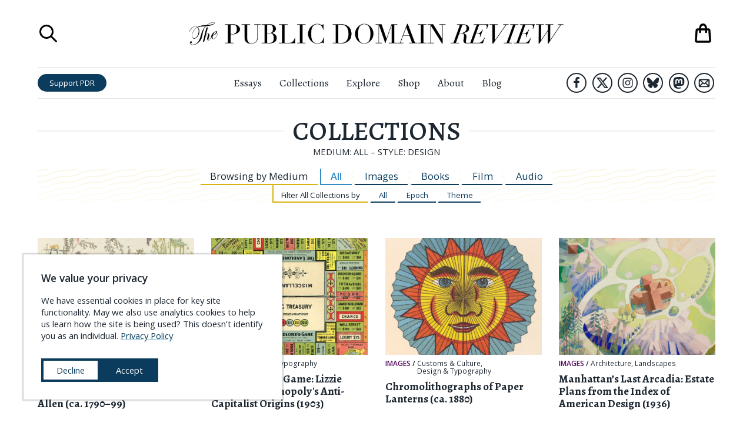

--- FILE ---
content_type: text/html; charset=UTF-8
request_url: https://publicdomainreview.org/collections/all/style/design/1/
body_size: 52654
content:
<!DOCTYPE html><html lang="en" prefix="og: http://ogp.me/ns#"><head><meta charSet="utf-8"/><meta http-equiv="x-ua-compatible" content="ie=edge"/><meta name="viewport" content="width=device-width, initial-scale=1, shrink-to-fit=no"/><meta name="generator" content="Gatsby 5.14.3"/><meta charSet="UTF-8" data-gatsby-head="true"/><meta name="viewport" content="width=device-width, initial-scale=1.0" data-gatsby-head="true"/><meta http-equiv="X-UA-Compatible" content="ie=edge" data-gatsby-head="true"/><meta name="msapplication-TileColor" content="#ffffff" data-gatsby-head="true"/><meta name="msapplication-TileImage" content="/ms-icon-144x144.png" data-gatsby-head="true"/><meta name="theme-color" content="#ffffff" data-gatsby-head="true"/><meta id="metaTitle" name="title" content="Medium: All – Style: Design — Collections" data-gatsby-head="true"/><meta id="metaDescription" name="description" content="Online journal and not-for-profit project dedicated to the exploration of curious and compelling works from the history of art, literature, and ideas." data-gatsby-head="true"/><meta id="ogTitle" property="og:title" content="Medium: All – Style: Design — Collections" data-gatsby-head="true"/><meta id="ogImage" property="og:image" content="/static/pdr-circles-66b0b7b42092975f0d5502ab646d9fa8.png" data-gatsby-head="true"/><meta id="ogDescription" property="og:description" content="Online journal and not-for-profit project dedicated to the exploration of curious and compelling works from the history of art, literature, and ideas." data-gatsby-head="true"/><meta id="ogType" property="og:type" content="website" data-gatsby-head="true"/><meta id="ogUrl" property="og:url" content="http://publicdomainreview.org/collections/all/style/design/" data-gatsby-head="true"/><meta id="ogSiteName" property="og:site_name" content="The Public Domain Review" data-gatsby-head="true"/><style data-href="/styles.b0ed03619d6617293a04.css" data-identity="gatsby-global-css">@import url(https://cdn.snipcart.com/themes/v3.0.11/default/snipcart.css);.about-submenu__links{font-family:Open Sans,sans-serif;line-height:140%;padding-top:.5rem;text-align:center}.about-submenu__links a{-webkit-text-decoration-skip:ink;color:#1d2731;text-decoration:underline;text-decoration-color:transparent;text-decoration-line:underline;text-decoration-skip-ink:auto;text-decoration-style:solid;text-decoration:none;transition:all .3s ease;white-space:nowrap}.about-submenu__links a.here,.about-submenu__links a:hover{-webkit-text-decoration-skip:ink;text-decoration:underline;text-decoration-color:#328cc1;text-decoration-line:underline;text-decoration-skip-ink:auto;text-decoration-style:solid}.about-submenu__links a.here{font-weight:600}.countdown-calendar{background-color:#1d2731;column-gap:1rem;display:grid;grid-template-columns:1fr 1fr 1fr 1fr 1fr 1fr 1fr 1fr;height:100%;margin:0 auto;padding:1rem;position:relative;row-gap:1rem}.countdown-calendar .countdown-calendar__door{border-width:0;display:block;line-height:100%;padding-bottom:100%;position:relative;width:100%}.countdown-calendar .countdown-calendar__door .door-front{align-items:flex-end;background-color:#1d2731;border:1px solid #1d2731;bottom:0;display:flex;height:100%;justify-content:flex-end;left:0;opacity:.5;position:absolute;right:0;top:0;transform-origin:left;transition:.5s;width:100%;z-index:1}.countdown-calendar .countdown-calendar__door .door-front img{bottom:0;left:0;position:absolute;right:0;top:0;z-index:0}.countdown-calendar .countdown-calendar__door .door-interior{bottom:0;display:none;left:0;position:absolute;right:0;top:0;z-index:0}.countdown-calendar .countdown-calendar__door .door-interior img{bottom:0;display:block;left:0;position:absolute;right:0;top:0;z-index:0}.countdown-calendar .countdown-calendar__door .door-interior span.title{background-color:rgba(0,0,0,.6);bottom:0;color:#fff;display:block;font-family:Open Sans,sans-serif;font-size:.9rem;font-weight:700;left:0;padding:.3333em;position:absolute;right:0}.countdown-calendar .countdown-calendar__door.will-open{cursor:pointer}.countdown-calendar .countdown-calendar__door.will-open .door-front{opacity:1}.countdown-calendar .countdown-calendar__door.will-open:hover .door-front{transform:rotateY(-160deg)}.countdown-calendar .countdown-calendar__door.will-open .door-interior{display:block}.countdown-calendar .countdown-calendar__door .label{background-color:rgba(0,0,0,.6);color:#fff;font-family:Open Sans,sans-serif;font-size:1.5rem;font-weight:700;padding:.5rem;position:relative}.countdown-calendar .calendar-modal-screen{background-color:rgba(0,0,0,.6);bottom:0;left:0;position:absolute;right:0;top:0;z-index:1}.countdown-calendar .calendar-modal-wrapper{align-items:center;background-color:transparent;bottom:0;display:flex;justify-content:center;left:0;position:absolute;right:0;top:0;z-index:2}.countdown-calendar .calendar-modal-wrapper .calendar-modal{background-color:#fff;height:600px;max-height:90%;max-width:90%;position:relative;width:960px}.countdown-calendar .calendar-modal-wrapper .calendar-modal__close-button{background-color:transparent;border-color:transparent;border-width:0;cursor:pointer;display:block;height:44px;position:absolute;right:0;top:0;width:44px;z-index:10}.countdown-calendar .calendar-modal-wrapper .calendar-modal__contents{column-gap:2rem;display:grid;grid-template-areas:"image text";grid-template-columns:2fr 3fr;max-height:100%;overflow-y:scroll;padding:2rem;row-gap:1rem;width:100%}.countdown-calendar .calendar-modal-wrapper .calendar-modal__contents .calendar-modal__image{grid-area:image}.countdown-calendar .calendar-modal-wrapper .calendar-modal__contents .calendar-modal__text{grid-area:text}.countdown-calendar .calendar-modal-wrapper .calendar-modal__contents img{max-width:100%}.countdown-calendar .calendar-modal-wrapper .calendar-modal__contents .headline{font-size:1.5rem;font-weight:700;margin-top:0}.countdown-calendar .calendar-modal-wrapper .calendar-modal__contents .note{font-size:1.2rem;line-height:145%}.countdown-calendar .calendar-modal-wrapper .calendar-modal__contents .note a{-webkit-text-decoration-skip:ink;color:#1d2731;font-weight:500;text-decoration:underline;text-decoration-color:#328cc1;text-decoration-line:underline;text-decoration-skip-ink:auto;text-decoration-style:solid;transition:all .3s ease}.countdown-calendar .calendar-modal-wrapper .calendar-modal__contents .note a:hover{color:#328cc1}.countdown-calendar .calendar-modal-wrapper .calendar-modal__contents .outbound-links{display:flex;flex-wrap:wrap;margin-top:2rem}.countdown-calendar .calendar-modal-wrapper .calendar-modal__contents .outbound-links>div{margin-right:1rem}.countdown-calendar .calendar-modal-wrapper .calendar-modal__contents .outbound-links>div:last-of-type{margin-right:0}.countdown-calendar .calendar-modal-wrapper .calendar-modal__contents .outbound-links>div a{background-color:#0b3c5d;border-radius:1em;color:#fff;display:inline-block;font-family:Open Sans,sans-serif;padding:.5rem 1rem;text-decoration:none;transition:all .3s ease;white-space:nowrap}.countdown-calendar .calendar-modal-wrapper .calendar-modal__contents .outbound-links>div a:hover{background-color:#328cc1}.countdown-calendar .calendar-modal-wrapper .calendar-modal__contents .calendar-modal__footer{border:solid #e0e5e5;border-width:1px 0 0;display:block;font-family:Open Sans,sans-serif;margin-top:2rem;padding-left:1rem}.countdown-calendar .calendar-modal-wrapper .calendar-modal__contents .calendar-modal__footer li{font-size:.85rem;line-height:140%;margin-bottom:0;margin-top:.75rem}.countdown-calendar .calendar-modal-wrapper .calendar-modal__contents .calendar-modal__footer li a{-webkit-text-decoration-skip:ink;color:#1d2731;font-weight:700;text-decoration:underline;text-decoration-color:#328cc1;text-decoration-line:underline;text-decoration-skip-ink:auto;text-decoration-style:solid;transition:all .3s ease}.countdown-calendar .calendar-modal-wrapper .calendar-modal__contents .calendar-modal__footer li a:hover{color:#328cc1}@media (max-width:1340px){.countdown-calendar{grid-template-columns:1fr 1fr 1fr 1fr 1fr 1fr 1fr}}@media (max-width:1160px){.countdown-calendar{grid-template-columns:1fr 1fr 1fr 1fr 1fr 1fr}}@media (max-width:1000px){.countdown-calendar{grid-template-columns:1fr 1fr 1fr 1fr 1fr}}@media (max-width:760px){.countdown-calendar{grid-template-columns:1fr 1fr 1fr 1fr}}@media (max-width:560px){.countdown-calendar{grid-template-columns:1fr 1fr 1fr}}@media (max-width:400px){.countdown-calendar{grid-template-columns:1fr 1fr}}@media (max-width:640px){.countdown-calendar .calendar-modal-wrapper{background-color:rgba(0,0,0,.7);bottom:0;left:0;position:fixed;right:0;top:0;z-index:101}.countdown-calendar .calendar-modal-wrapper .calendar-modal{height:90%}.countdown-calendar .calendar-modal-wrapper .calendar-modal__contents{grid-template-areas:"image" "text";grid-template-columns:100%}}.aggregators-grid{column-gap:2rem;display:grid;grid-template-columns:1fr 1fr 1fr 1fr;margin:6rem auto;max-width:1080px;row-gap:2rem;width:80%}.aggregators-grid .aggregators-grid-cell{border:1px solid #e0e5e5;column-gap:1rem;display:grid;grid-template-areas:"logo text";grid-template-columns:60px auto;padding:1rem;row-gap:1rem}.aggregators-grid .aggregators-grid-cell .logo-block{display:flex;flex-direction:column;grid-area:logo;justify-content:center}.aggregators-grid .aggregators-grid-cell .logo-block a{display:block;width:100%}.aggregators-grid .aggregators-grid-cell .logo-block a img{width:100%}.aggregators-grid .aggregators-grid-cell .text-block{display:flex;flex-direction:column;font-family:Open Sans,sans-serif;grid-area:text;justify-content:center}.aggregators-grid .aggregators-grid-cell .text-block .title{display:block;font-size:.85rem;font-weight:600;margin-bottom:.4rem}.aggregators-grid .aggregators-grid-cell .text-block .title a{color:#1d2731;text-decoration:none}.aggregators-grid .aggregators-grid-cell .text-block .title a .collection-count{display:block;font-size:.8em;font-weight:400}.aggregators-grid .aggregators-grid-cell .text-block .links{display:block;font-size:.7em;line-height:125%}.aggregators-grid .aggregators-grid-cell .text-block .links a{-webkit-text-decoration-skip:ink;color:#0b3c5d;display:block;text-decoration:underline;text-decoration-color:#328cc1;text-decoration-line:underline;text-decoration-skip-ink:auto;text-decoration-style:solid;transition:all .3s ease;white-space:nowrap}.aggregators-grid .aggregators-grid-cell .text-block .links a:hover{color:#328cc1}@media (max-width:1200px){.aggregators-grid{grid-template-columns:1fr 1fr 1fr}}@media (max-width:840px){.aggregators-grid{width:100%}}@media (max-width:740px){.aggregators-grid{grid-template-columns:1fr 1fr}}@media (max-width:480px){.aggregators-grid{grid-template-columns:100%}}ul.social-icons{display:flex;justify-content:center;list-style-type:none;margin:0;padding:0}ul.social-icons li{display:flex;flex-direction:column;height:48px;justify-content:space-around;width:48px}ul.social-icons li+li{margin-left:1rem}ul.social-icons li a{border:3px solid #1d2731;border-radius:42px;display:flex;flex-direction:column;height:42px;justify-content:space-around;margin:0 auto;transition:all .3s ease;width:42px}ul.social-icons li a svg{margin:0 auto;max-height:66.667%;max-width:66.667%}ul.social-icons li a svg path{fill:#1d2731}ul.social-icons li a.envelope svg{max-height:75%;max-width:75%}ul.social-icons li a:hover{background-color:#1d2731}ul.social-icons li a:hover svg path{fill:#fff}.site-header.scrolled ul.social-icons li.hide-in-sticky-header{display:none}.exit-modal__shade{background-color:rgba(0,0,0,.8);bottom:0;display:none;left:0;position:fixed;right:0;top:0;z-index:10000}.exit-modal__shade.expanded{align-items:center;display:flex;flex-direction:column;justify-content:center}.exit-modal__shade .search-close-button{background-color:transparent;border-width:0;cursor:pointer;display:block;height:32px;position:absolute;right:1rem;top:1rem;width:32px}.exit-modal__shade .search-close-button:focus{outline-color:#e0e5e5}.exit-modal__shade .search-close-button svg path,.exit-modal__shade .search-close-button:hover svg path{fill:#fff}.exit-modal__modal{background-color:#fff;margin:0 auto;max-width:850px;padding:2rem;width:90%}.exit-modal__grid{column-gap:2rem;display:grid;grid-template-areas:"image form";grid-template-columns:1fr 1fr;row-gap:2rem}.exit-modal__grid .exit-modal__image{grid-area:image}.exit-modal__grid .exit-modal__form{grid-area:form}.exit-modal__grid .exit-modal__form .header{font-size:2rem;font-variant:small-caps;font-weight:500;margin-bottom:.5em}.exit-modal__grid .exit-modal__form .subhead{font-size:1.3rem;line-height:140%;margin-bottom:1em}.exit-modal__grid .exit-modal__form .unsubscribe{font-family:Open Sans,sans-serif;font-size:.9rem;margin:.5em 0 1em}.exit-modal__grid .exit-modal__form .links{font-family:Open Sans,sans-serif;font-size:.9rem;margin:1em 0 .5em}.exit-modal__grid .exit-modal__form .links a{-webkit-text-decoration-skip:ink;color:#0b3c5d;text-decoration:underline;text-decoration-color:#328cc1;text-decoration-line:underline;text-decoration-skip-ink:auto;text-decoration-style:solid;transition:all .3s ease}.exit-modal__grid .exit-modal__form .links a:hover{color:#328cc1}.exit-modal__grid .exit-modal__form input[type=email],.exit-modal__grid .exit-modal__form input[type=text]{border:1px solid #e0e5e5;display:block;font-family:Open Sans,sans-serif;margin-bottom:1rem;padding:.5em;width:100%}.exit-modal__grid .exit-modal__form input[type=email].error,.exit-modal__grid .exit-modal__form input[type=text].error{border-color:red}.exit-modal__grid .exit-modal__form .captcha-block{margin-bottom:1rem}.exit-modal__grid .exit-modal__form input[type=submit]{background-color:#d94e10;border:1px solid #d94e10;border-radius:1em;color:#fff;display:block;font-family:Open Sans,sans-serif;padding:.5em;text-align:center;text-transform:uppercase;transition:all .3s ease;width:100%}.exit-modal__grid .exit-modal__form input[type=submit]:hover{background-color:#f25812}.exit-modal__grid .exit-modal__form ul.social-icons{justify-content:flex-start}@media (max-width:960px){.exit-modal__shade,.exit-modal__shade.expanded{display:none}}.navigation-overlay{background-color:hsla(0,0%,100%,.95);bottom:0;display:none;font-family:Open Sans,sans-serif;left:0;position:fixed;right:0;top:0;z-index:900}.navigation-overlay.expanded{display:block}.navigation-overlay .search-close-button{background-color:transparent;border-width:0;cursor:pointer;display:block;height:32px;padding:0;position:absolute;right:1rem;top:1rem;width:32px}.navigation-overlay .search-close-button svg path,.navigation-overlay .search-close-button:hover svg path{fill:#1d2731}.navigation-overlay .search-close-button:focus{outline-color:#e0e5e5}.navigation-overlay .navigation-panel{margin:44px auto 0;width:90%}.navigation-overlay .navigation-panel ul{list-style-type:none;margin:0;padding:0}.navigation-overlay .navigation-panel li{border:solid #e0e5e5;border-width:0 0 1px;margin:0;padding:0}.navigation-overlay .navigation-panel li a{color:#1d2731;display:block;font-family:Open Sans,sans-serif;font-size:1.84rem;padding:.25em .5em;text-decoration:none}.navigation-overlay .navigation-panel li a:hover{background-color:#f2f5f5}.navigation-overlay .navigation-panel li:last-of-type{border-width:0}.navigation-overlay .navigation-panel .search-launcher{align-items:center;background-color:transparent;border-width:0;cursor:pointer;display:flex;font-size:1.84rem;justify-content:flex-start;margin-top:2rem;padding:.5em}.navigation-overlay .navigation-panel .search-launcher svg{display:block;height:2.76rem;margin-right:.92rem;width:2.76rem}.navigation-overlay .navigation-panel .search-launcher span.label{-webkit-text-decoration-skip:ink;color:#1d2731;display:block;text-decoration:underline;text-decoration-color:transparent;text-decoration-line:underline;text-decoration-skip-ink:auto;text-decoration-style:solid;transition:all .3s ease}.navigation-overlay .navigation-panel .search-launcher:hover span.label{-webkit-text-decoration-skip:ink;text-decoration:underline;text-decoration-color:#1d2731;text-decoration-line:underline;text-decoration-skip-ink:auto;text-decoration-style:solid}.navigation-overlay .navigation-panel .search-launcher:focus{outline-color:#e0e5e5}.search-overlay{background-color:hsla(0,0%,100%,.95);bottom:0;display:none;flex-direction:column;justify-content:space-around;left:0;position:fixed;right:0;top:0;z-index:1000}.search-overlay.expanded{display:flex}.search-overlay .search-close-button{background-color:transparent;border-width:0;cursor:pointer;display:block;height:32px;padding:0;position:absolute;right:1rem;top:1rem;width:32px}.search-overlay .search-close-button:focus{outline-color:#e0e5e5}.search-overlay .search-close-button svg path,.search-overlay .search-close-button:hover svg path{fill:#1d2731}.search-overlay .search-panel{height:75%;margin:0 auto;max-height:75%;position:relative;width:75%}.search-overlay .search-bar{display:flex;flex-direction:column;font-family:Open Sans,sans-serif;justify-content:space-between;max-height:100%;width:100%}.search-overlay .search-bar .label{font-size:1rem;font-weight:700;margin-top:0}.search-overlay .search-bar form{align-items:center;display:flex;width:100%}.search-overlay .search-bar input[type=text]{background-color:transparent;background-image:url([data-uri]);background-position:.5rem;background-repeat:no-repeat;border:solid #1d2731;border-width:0 0 1px;flex-grow:1;font-size:1.5rem;margin-right:1em;padding:.5rem .5rem .5rem 2.5rem;width:100%}.search-overlay .search-bar input[type=submit]{background-color:#0b3c5d;border-radius:2em;border-width:0;color:#fff;font-size:.9rem;height:2.3333em;padding:.6667em 1.5em;transition:all .3s ease}.search-overlay .search-bar input[type=submit]:hover{background-color:#328cc1}.search-overlay .search-results{flex-shrink:20;margin:0;overflow-x:hidden;overflow-y:scroll}.search-overlay .search-results ul{list-style-type:none;margin:0;padding:0}.search-overlay .search-results ul li{background-color:#fff;border:solid #e0e5e5;border-width:0 0 1px;font-family:Alegreya,serif}.search-overlay .search-results ul li .contents{background-color:#fff;padding:1rem 1rem 2rem;position:relative;transition:all .3s ease;z-index:1}.search-overlay .search-results ul li p.title{-webkit-text-decoration-skip:ink;font-size:1.2rem;font-weight:700;margin-top:0;text-decoration:underline;text-decoration-color:#328cc1;text-decoration-line:underline;text-decoration-skip-ink:auto;text-decoration-style:solid;transition:all .3s ease}.search-overlay .search-results ul li p.description{line-height:150%;margin-bottom:0;max-width:640px}.search-overlay .search-results ul li a{background-color:transparent;color:#1d2731;display:block;position:relative;text-decoration:none;transition:all .3s ease}.search-overlay .search-results ul li a:hover .contents{background-color:transparent}.search-overlay .search-results ul li a:hover p.title{color:#328cc1}.search-overlay .search-results ul li a:hover{background-color:#f2f5f5}.search-overlay .search-results-screen{background-image:linear-gradient(hsla(0,0%,100%,0),#fff);bottom:0;height:36px;left:0;position:absolute;right:0}@media (max-width:640px){.search-overlay .search-bar form{flex-direction:column;padding-bottom:1rem}.search-overlay .search-bar form input[type=text]{margin-bottom:.5em;margin-right:0}.search-overlay .search-bar form input[type=submit]{width:100%}}.shopping-bag button{-webkit-appearance:none;-moz-appearance:none;background-color:transparent;border-width:0;cursor:pointer;display:block;padding:0;position:relative}.shopping-bag button,.shopping-bag button svg{height:42px;width:42px}.shopping-bag .contents-count{color:#d94e10;font-family:Open Sans,sans-serif;font-size:.5rem;left:0;position:absolute;right:0;text-align:center;top:50%}@media (max-width:960px){.shopping-bag a,.shopping-bag a svg{height:36px;width:36px}}.print-headline{display:none}.site-header{background-color:#fff;left:0;position:absolute;right:0;top:0;z-index:100}.site-header h1{margin-bottom:0;margin-top:0}.site-header.scrolled{box-shadow:0 1px 2px rgba(0,0,0,.2);position:fixed}.site-header.scrolled .top-row{height:0;padding:0}.site-header.scrolled .bottom-row{border-width:0}.site-header.scrolled .bottom-row .left-block .home-link,.site-header.scrolled .bottom-row .left-block .search-launcher,.site-header.scrolled .bottom-row .right-block .shopping-bag-launcher{display:flex}.site-header .top-row{display:grid;grid-template-columns:60px 1fr 60px;height:calc(54px + 4rem);margin:0 auto;overflow:hidden;padding:2rem 0}.site-header .top-row .title{display:flex;flex-direction:column;justify-content:space-around;text-align:center}.site-header .top-row .title a{display:block;margin:0 auto;max-width:640px}.site-header .top-row .title .masthead{display:block}.site-header .top-row .shopping-bag-launcher{display:flex;flex-direction:column;justify-content:space-around;position:relative}.site-header .top-row .shopping-bag-launcher .shopping-bag{position:absolute;right:0}.site-header .top-row .menu-launcher{cursor:pointer;display:none}.site-header .top-row .search-launcher{display:flex;flex-direction:column;justify-content:space-around}.site-header .top-row .search-launcher button{background-color:transparent;border-width:0;cursor:pointer;display:block;height:36px;padding:0;width:36px}.site-header .top-row .search-launcher button:focus{outline-color:#e0e5e5}.site-header .top-row .search-launcher svg{height:36px;width:36px}.site-header .bottom-row{border-color:#e0e5e5;border-style:solid;border-width:1px 0;display:grid;grid-template-columns:1fr 3fr 1fr;padding:.5rem 0}.site-header .bottom-row>nav{display:flex;flex-direction:column;justify-content:space-around}.site-header .bottom-row .left-block{align-items:center;display:flex;justify-content:flex-start}.site-header .bottom-row .left-block .home-link{display:none;flex-direction:column;justify-content:space-around;margin-right:1rem;width:3.5rem}.site-header .bottom-row .left-block .home-link img{display:block}.site-header .bottom-row .left-block .search-launcher{display:none;flex-direction:column;justify-content:space-around;margin-right:1rem}.site-header .bottom-row .left-block .search-launcher button{background-color:transparent;border-width:0;cursor:pointer;display:block;height:36px;padding:0;width:36px}.site-header .bottom-row .left-block .search-launcher button:focus{outline-color:#e0e5e5}.site-header .bottom-row .left-block .search-launcher svg{height:36px;width:36px}.site-header .bottom-row .left-block .support-button{background-color:#0b3c5d;border-radius:1.5em;color:#fff;display:inline-block;font-family:Open Sans,sans-serif;font-size:.9rem;line-height:100%;padding:.6667em 1.5em;text-decoration:none;transition:all .3s ease;white-space:nowrap}.site-header .bottom-row .left-block .support-button:hover{background-color:#328cc1}.site-header .bottom-row .right-block{align-items:center;display:flex;justify-content:flex-end}.site-header .bottom-row .right-block ul.social-icons{justify-content:flex-end}.site-header .bottom-row .right-block ul.social-icons li{height:38px;width:38px}.site-header .bottom-row .right-block ul.social-icons li+li{margin-left:.3333em}.site-header .bottom-row .right-block ul.social-icons li a{border-radius:34px;border-width:2px;height:34px;width:34px}.site-header .bottom-row .right-block .shopping-bag-launcher{display:none;flex-direction:column;justify-content:space-around;margin-left:1rem;position:relative}.site-header .bottom-row nav ul{display:flex;flex-direction:row;justify-content:center;list-style-type:none;margin:0;padding:0}.site-header .bottom-row nav ul li{font-size:1.2rem;font-weight:400;margin:0;padding:0}.site-header .bottom-row nav ul li+li{margin-left:2rem}.site-header .bottom-row nav ul li a{color:#1d2731;text-decoration-color:transparent;text-decoration-line:underline;transition:all .3s ease}.site-header .bottom-row nav ul li a:hover{text-decoration-color:#1d2731}@media (max-width:1080px){.site-header .bottom-row nav ul li+li{margin-left:1rem}}@media (max-width:960px){.site-header{position:fixed}.site-header .top-row,.site-header.scrolled .top-row{display:grid;height:auto;margin:0 auto;padding:1rem 0}.site-header .top-row{grid-template-columns:1fr 3fr 1fr}.site-header .top-row .search-launcher{display:none}.site-header .top-row .menu-launcher{display:flex;flex-direction:column;justify-content:space-around}.site-header .top-row .menu-launcher button{background-color:transparent;border-width:0;cursor:pointer;display:block;height:28px;padding:0;width:28px}.site-header .top-row .menu-launcher button:focus{outline-color:#e0e5e5}.site-header .top-row .menu-launcher svg{height:28px;width:28px}.site-header .bottom-row{display:none}}.site-footer{border:solid #0b3c5d;border-width:0 0 12px;margin-top:5rem;padding-bottom:3rem;padding-top:3rem;position:relative}.site-footer-contents{column-gap:4rem;display:grid;grid-template-areas:"details about-links explore-links pd-links" "details content-links shop-links follow-links" "buddies buddies buddies buddies";grid-template-columns:2fr 1fr 1fr 1fr;margin-left:auto;margin-right:auto;max-width:1440px;row-gap:2rem;width:calc(100vw - 140px)}.site-footer-contents .site-footer__details{grid-area:details}.site-footer-contents .site-footer__details img.banner{width:440px}.site-footer-contents .site-footer__details p{font-size:1.25rem;line-height:165%}.site-footer-contents .site-footer__details p a{-webkit-text-decoration-skip:ink;color:#0b3c5d;text-decoration:underline;text-decoration-color:#328cc1;text-decoration-line:underline;text-decoration-skip-ink:auto;text-decoration-style:solid;transition:all .3s ease}.site-footer-contents .site-footer__details p a:hover{color:#328cc1}.site-footer-contents .site-footer__about-links{grid-area:about-links}.site-footer-contents .site-footer__explore-links{grid-area:explore-links}.site-footer-contents .site-footer__pd-links{grid-area:pd-links}.site-footer-contents .site-footer__content-links{grid-area:content-links}.site-footer-contents .site-footer__shop-links{grid-area:shop-links}.site-footer-contents .site-footer__follow-links{grid-area:follow-links}.site-footer-contents .site-footer__buddies{column-gap:0;display:grid;grid-area:buddies;grid-template-columns:1fr 1fr;padding-top:2rem}.site-footer-contents .site-footer__buddies img{display:block}.site-footer-contents .footer-links{font-family:Open Sans,sans-serif;font-size:1.25rem;list-style-type:none;margin:0;padding:0}.site-footer-contents .footer-links.padded{padding:0 .8em}.site-footer-contents .footer-links li+li{margin-top:.25em}.site-footer-contents .footer-links a{-webkit-text-decoration-skip:ink;color:#1d2731;text-decoration:underline;text-decoration-color:transparent;text-decoration-line:underline;text-decoration-skip-ink:auto;text-decoration-style:dotted;transition:all .3s ease}.site-footer-contents .footer-links a:hover{-webkit-text-decoration-skip:ink;text-decoration:underline;text-decoration-color:#1d2731;text-decoration-line:underline;text-decoration-skip-ink:auto;text-decoration-style:dotted}.site-footer-contents a.newsletter-button{background-color:#c3460e;border-radius:1em;color:#fff;display:block;font-family:Open Sans,sans-serif;font-size:1.1rem;padding:.5em 2em;text-align:center;text-decoration:none;transition:all .3s ease;white-space:nowrap}.site-footer-contents a.newsletter-button:hover{background-color:#f25812}.site-footer-contents .newsletter-block{margin-bottom:1rem;margin-top:2rem}@media (max-width:1120px){.site-footer-contents{grid-template-areas:"details about-links explore-links" "details pd-links content-links" "follow-links shop-links ." "buddies buddies buddies";grid-template-columns:3fr 1fr 1fr}.site-footer-contents .footer-links.padded{padding:0}}@media (max-width:880px){.site-footer-contents{grid-template-areas:"details about-links" "details explore-links" "details pd-links" "follow-links content-links" ". shop-links" "buddies buddies";grid-template-columns:3fr 2fr}.site-footer-contents .site-footer__buddies{grid-template-columns:100%}}@media (max-width:640px){.site-footer-contents{grid-template-areas:"details details" "about-links explore-links" "pd-links content-links" "shop-links ." "follow-links follow-links" "buddies buddies";grid-template-columns:1fr 1fr;width:94%}}.cookie-modal{align-items:center;background-color:#fff;bottom:40px;box-shadow:0 0 2px 2px rgba(0,0,0,.2);display:block;font-family:Open Sans,sans-serif;justify-content:center;left:40px;max-width:440px;position:fixed;text-align:left;z-index:100}.cookie-modal .cookie-modal__contents{background-color:#fff;display:block;margin:0 auto;padding:2rem}.cookie-modal .cookie-modal__contents h3{margin-top:0}.cookie-modal .cookie-modal__contents div.message{font-size:1rem;line-height:140%}.cookie-modal .cookie-modal__contents div.message a{-webkit-text-decoration-skip:ink;color:#0b3c5d;font-weight:500;text-decoration:underline;text-decoration-color:#328cc1;text-decoration-line:underline;text-decoration-skip-ink:auto;text-decoration-style:solid;transition:all .3s ease}.cookie-modal .cookie-modal__contents div.message a:hover{color:#328cc1}.cookie-modal .cookie-modal__contents div.message a.privacy-link{white-space:nowrap}.cookie-modal .cookie-modal__contents div.actions{align-items:center;column-gap:1rem;display:flex;flex-direction:row;margin-top:2rem}.cookie-modal .cookie-modal__contents button{background-color:#0b3c5d;border:4px solid #0b3c5d;color:#fff;cursor:pointer;font-size:1rem;padding:.5em 1.5em;transition:all .3s ease;white-space:nowrap;width:100%}.cookie-modal .cookie-modal__contents button.decline{background-color:#fff;color:#0b3c5d}.cookie-modal .cookie-modal__contents button.decline:hover{background-color:#0b3c5d;color:#fff}.cookie-modal .cookie-modal__contents button.accept:hover{background-color:#328cc1;border-color:#328cc1}.cookie-modal .cookie-modal__contents button:last-of-type{margin-bottom:0}@media (max-width:940px){.cookie-modal{bottom:20px;left:20px}}@media (max-width:560px){.cookie-modal{bottom:0;left:0;max-width:none;right:0;width:100%}}.sitewide-banner.affinities-banner{background-color:#973b4a;border-color:#82323f;padding:20px 0}.sitewide-banner.affinities-banner .contents.page-width{max-width:calc(1440px + 12rem);padding:0;width:96%}.sitewide-banner.affinities-banner a{background-color:#973b4a;color:#f9d9a6}.sitewide-banner.affinities-banner a span.announcing{font-size:1rem;margin-bottom:0}.sitewide-banner.affinities-banner a span.headline{font-size:3rem;font-style:italic;font-weight:400;letter-spacing:.2em;margin-bottom:.5rem}.sitewide-banner.affinities-banner a span.subhead{font-size:1.3rem;font-variant:normal;font-weight:400;margin-top:0}.sitewide-banner.affinities-banner a span.subhead .title{display:inline;font-style:italic;white-space:nowrap}.sitewide-banner.affinities-banner a span.cta-button{border-color:#ffef30;color:#ffef30;margin:1.2rem auto}.sitewide-banner.affinities-banner a span.footer{font-size:1.1rem}.sitewide-banner.affinities-banner a .contents{grid-template-columns:8fr 9fr 8fr}.sitewide-banner.affinities-banner a:hover{background-color:#973b4a}.sitewide-banner.affinities-banner a:hover span.cta-button{background-color:#6e2a35;color:#ffef30}.sitewide-banner.affinities-banner .left-side .images,.sitewide-banner.affinities-banner .right-side .images{align-items:center;display:flex;flex-direction:row;max-width:100%;width:100%}.sitewide-banner.affinities-banner .left-side .images div.spread,.sitewide-banner.affinities-banner .right-side .images div.spread{width:49%}.sitewide-banner.affinities-banner .left-side .images div.cover,.sitewide-banner.affinities-banner .right-side .images div.cover{width:51%}.sitewide-banner.affinities-banner .left-side img,.sitewide-banner.affinities-banner .right-side img{display:block;max-width:100%}@media (max-width:1240px){.sitewide-banner.affinities-banner .left-side .images,.sitewide-banner.affinities-banner .right-side .images{display:flex;flex-direction:row;max-width:100%;width:100%}.sitewide-banner.affinities-banner .left-side .images div.spread,.sitewide-banner.affinities-banner .right-side .images div.spread{display:none}.sitewide-banner.affinities-banner .left-side .images div.cover,.sitewide-banner.affinities-banner .right-side .images div.cover{width:100%}}@media (max-width:960px){.sitewide-banner.affinities-banner .contents.page-width{padding-bottom:1rem;padding-top:1rem}.sitewide-banner.affinities-banner a .contents{grid-template-columns:100%}.sitewide-banner.affinities-banner .left-side,.sitewide-banner.affinities-banner .right-side{display:none}}.sitewide-banner.book-launch-banner,.sitewide-banner.book-launch-banner a{background-color:#adadad}.sitewide-banner.book-launch-banner a span.headline{font-size:1.65rem;margin-bottom:.4em}.sitewide-banner.book-launch-banner a span.subhead{font-size:1.3rem;font-style:italic;font-variant:normal}.sitewide-banner.book-launch-banner a span.cta-button{border-color:#ffef30;color:#ffef30;margin:1.2rem auto}.sitewide-banner.book-launch-banner a span.footer{font-size:1.3rem;font-variant:small-caps;text-decoration:underline}.sitewide-banner.book-launch-banner a .contents{grid-template-columns:3fr 4fr 3fr}.sitewide-banner.book-launch-banner a:hover{background-color:#adadad}.sitewide-banner.book-launch-banner .left-side .images,.sitewide-banner.book-launch-banner .right-side .images{display:flex;flex-direction:row;max-width:100%;width:100%}.sitewide-banner.book-launch-banner .left-side img,.sitewide-banner.book-launch-banner .right-side img{display:block;max-width:100%}@media (max-width:960px){.sitewide-banner.book-launch-banner a .contents{grid-template-columns:100%}.sitewide-banner.book-launch-banner .left-side,.sitewide-banner.book-launch-banner .right-side{display:none}}.sitewide-banner.christmas-banner a .contents{grid-template-columns:3fr 5fr 3fr}.sitewide-banner.christmas-banner a span.headline{font-size:1.8rem;font-weight:600;letter-spacing:.03rem;margin-bottom:.25em;text-transform:none}.sitewide-banner.christmas-banner a span.cta-button{background-color:#e0e5e5;border-color:#d9b310}.sitewide-banner.christmas-banner a span.footer{font-size:1.2rem;font-weight:600;letter-spacing:.05rem;margin-top:.25em}.sitewide-banner.christmas-banner .left-side .images,.sitewide-banner.christmas-banner .right-side .images{align-items:center;column-gap:.5em;display:flex;flex-direction:row;justify-content:stretch;max-width:100%;width:100%}.sitewide-banner.christmas-banner .left-side .images div,.sitewide-banner.christmas-banner .right-side .images div{width:50%}.sitewide-banner.christmas-banner .left-side img,.sitewide-banner.christmas-banner .right-side img{display:block;margin:0 auto;max-height:200px;max-width:100%}@media (max-width:960px){.sitewide-banner.christmas-banner a .contents{grid-template-columns:100%}.sitewide-banner.christmas-banner a .left-side,.sitewide-banner.christmas-banner a .right-side{display:none}}.sitewide-banner.new-prints-banner a .contents{grid-template-columns:3fr 5fr 3fr;padding-left:0;padding-right:0}.sitewide-banner.new-prints-banner a span.headline{font-size:2rem;font-weight:600;letter-spacing:.05rem;margin-bottom:.25em;text-transform:none}.sitewide-banner.new-prints-banner a span.cta-button{background-color:#e0e5e5;border-color:#d9b310}.sitewide-banner.new-prints-banner a span.footer{font-size:1.5rem;font-weight:600;letter-spacing:.05rem;margin-top:.25em}.sitewide-banner.new-prints-banner .left-side .images,.sitewide-banner.new-prints-banner .right-side .images{display:flex;flex-direction:row;justify-content:stretch;max-width:100%;width:100%}.sitewide-banner.new-prints-banner .left-side img,.sitewide-banner.new-prints-banner .right-side img{display:block;margin:0 auto;max-height:200px;max-width:100%}.sitewide-banner.new-prints-banner .right-side .images{justify-content:flex-end}@media (max-width:960px){.sitewide-banner.new-prints-banner a .contents{grid-template-columns:100%}.sitewide-banner.new-prints-banner a .left-side,.sitewide-banner.new-prints-banner a .right-side{display:none}}.sitewide-banner.prints-shop-sitewide-banner{border-width:0}.sitewide-banner.prints-shop-sitewide-banner a{background-color:#f7f5f4;color:#4a5259;padding:1rem 0 1.5rem;width:100%}.sitewide-banner.prints-shop-sitewide-banner a .contents{grid-template-columns:4fr 5fr 4fr}.sitewide-banner.prints-shop-sitewide-banner a .hide-mobile-contents,.sitewide-banner.prints-shop-sitewide-banner a .mobile-contents{display:none}.sitewide-banner.prints-shop-sitewide-banner a span.headline{font-size:1.8rem;font-weight:300;letter-spacing:.025em;margin-bottom:0;margin-top:.25em;text-transform:uppercase}.sitewide-banner.prints-shop-sitewide-banner a span.print-details{font-size:1.1rem;font-weight:300;letter-spacing:.025em;line-height:115%;margin:1.15rem auto;text-align:center}.sitewide-banner.prints-shop-sitewide-banner a span.shop-cta{border:1px solid #1d2731;display:inline-block;font-size:1.3rem;font-weight:300;letter-spacing:.025em;margin:0 auto 1.15rem;padding:.333em 1em;text-align:center;text-transform:uppercase;transition:all .1s ease}.sitewide-banner.prints-shop-sitewide-banner a span.shipping{font-weight:300;letter-spacing:.025em;line-height:100%;margin-bottom:0}.sitewide-banner.prints-shop-sitewide-banner a span.shipping span{display:block}.sitewide-banner.prints-shop-sitewide-banner a span.shipping span.shipping-headline{font-size:1.2rem;letter-spacing:.025em;margin-bottom:.25em;text-transform:uppercase}.sitewide-banner.prints-shop-sitewide-banner a span.shipping span.shipping-baseline{font-size:.9rem;text-transform:none}.sitewide-banner.prints-shop-sitewide-banner a:hover{background-color:#f7f5f4}.sitewide-banner.prints-shop-sitewide-banner a:hover span.shop-cta{background-color:#dedcdb}.sitewide-banner.prints-shop-sitewide-banner .left-side .images,.sitewide-banner.prints-shop-sitewide-banner .right-side .images{align-items:center;column-gap:3rem;display:flex;flex-direction:row;justify-content:stretch;max-width:100%;width:100%}.sitewide-banner.prints-shop-sitewide-banner .left-side img,.sitewide-banner.prints-shop-sitewide-banner .right-side img{box-shadow:8px 4px 8px -4px rgba(0,0,0,.4);display:block;margin:0 auto}.sitewide-banner.prints-shop-sitewide-banner .left-side img.print-1,.sitewide-banner.prints-shop-sitewide-banner .right-side img.print-1{aspect-ratio:.7406896552}.sitewide-banner.prints-shop-sitewide-banner .left-side img.print-2,.sitewide-banner.prints-shop-sitewide-banner .right-side img.print-2{aspect-ratio:.7534246575}.sitewide-banner.prints-shop-sitewide-banner .left-side img.print-3,.sitewide-banner.prints-shop-sitewide-banner .right-side img.print-3{aspect-ratio:.8730569948}.sitewide-banner.prints-shop-sitewide-banner .left-side img.print-4,.sitewide-banner.prints-shop-sitewide-banner .right-side img.print-4{aspect-ratio:.7865168539}@media (max-width:1180px){.sitewide-banner.prints-shop-sitewide-banner .full-size-only{display:none}.sitewide-banner.prints-shop-sitewide-banner a .contents{grid-template-columns:1fr 3fr 1fr}}@media (max-width:960px){.sitewide-banner.prints-shop-sitewide-banner a .contents{grid-template-columns:1fr 3fr 1fr}.sitewide-banner.prints-shop-sitewide-banner .left-side,.sitewide-banner.prints-shop-sitewide-banner .right-side{display:block}}@media (max-width:860px){.sitewide-banner.prints-shop-sitewide-banner a .contents{grid-template-columns:1fr 2fr 1fr}}@media (max-width:640px){.sitewide-banner.prints-shop-sitewide-banner a{padding:0}.sitewide-banner.prints-shop-sitewide-banner a .contents{display:none}.sitewide-banner.prints-shop-sitewide-banner a .mobile-contents{column-gap:1.5rem;display:grid;grid-template-columns:3fr 2fr;overflow:hidden;padding:2rem}.sitewide-banner.prints-shop-sitewide-banner a .mobile-contents .text-side .headline{font-size:2.6rem;line-height:100%;margin-top:0}.sitewide-banner.prints-shop-sitewide-banner a .mobile-contents .text-side .message{font-size:2rem;letter-spacing:.025em;line-height:115%;margin-top:1em}.sitewide-banner.prints-shop-sitewide-banner a .mobile-contents .image-side img{box-shadow:8px 4px 8px -4px rgba(0,0,0,.4);margin-top:-30%}}@media (max-width:540px){.sitewide-banner.prints-shop-sitewide-banner a .mobile-contents .text-side .headline{font-size:2.2rem}.sitewide-banner.prints-shop-sitewide-banner a .mobile-contents .text-side .message{font-size:1.8rem}}@media (max-width:480px){.sitewide-banner.prints-shop-sitewide-banner a .mobile-contents{padding:1rem 2rem}.sitewide-banner.prints-shop-sitewide-banner a .mobile-contents .text-side .headline{font-size:1.8rem}.sitewide-banner.prints-shop-sitewide-banner a .mobile-contents .text-side .message{font-size:1.4rem}}@media (max-width:400px){.sitewide-banner.prints-shop-sitewide-banner a .mobile-contents{padding:1rem}.sitewide-banner.prints-shop-sitewide-banner a .mobile-contents .text-side .headline{font-size:1.5rem}.sitewide-banner.prints-shop-sitewide-banner a .mobile-contents .text-side .message{font-size:1.2rem}}.sitewide-banner.pdia-banner{background-color:#fff;background-image:url(/images/pattern-randomized.svg);background-repeat:repeat;background-size:1200px auto;border-width:0}.sitewide-banner.pdia-banner a{cursor:pointer;display:block;overflow:hidden;position:relative;text-align:center}.sitewide-banner.pdia-banner a,.sitewide-banner.pdia-banner a:hover{background-color:hsla(26,27%,68%,.6)}.sitewide-banner.pdia-banner a .label{background-color:hsla(0,0%,100%,.9);display:inline-block;margin:5rem auto;padding:2rem 4rem;position:relative;z-index:1}.sitewide-banner.pdia-banner a .label .headline{display:block;font-family:Alegreya,serif;font-size:1.5rem;font-weight:600;letter-spacing:.12em;text-align:center;text-transform:uppercase}.sitewide-banner.pdia-banner a .label .tagline{display:block;font-size:1rem;letter-spacing:.1em;margin-top:.75rem;text-align:center;text-transform:uppercase}.sitewide-banner.pdia-banner a .image-underlay{box-shadow:0 0 8px #c3aa97;height:auto;left:50%;position:absolute;top:50%;transform:translate(-50%,-50%);width:1440px}.sitewide-banner.pdia-banner a .image-underlay img{display:block}.sitewide-banner.new-merch-banner a .contents{grid-template-columns:3fr 5fr 3fr}.sitewide-banner.new-merch-banner a span.headline{font-size:1.8rem;font-weight:300;letter-spacing:.03rem;margin-bottom:.25em;text-transform:none}.sitewide-banner.new-merch-banner a span.cta-button{background-color:#e0e5e5;border-color:#d9b310}.sitewide-banner.new-merch-banner a span.footer{font-size:1.2rem;letter-spacing:.05rem;margin-top:.25em}.sitewide-banner.new-merch-banner .left-side .images,.sitewide-banner.new-merch-banner .right-side .images{align-items:center;column-gap:.5em;display:flex;flex-direction:row;justify-content:stretch;max-width:100%;width:100%}.sitewide-banner.new-merch-banner .left-side .images div,.sitewide-banner.new-merch-banner .right-side .images div{width:50%}.sitewide-banner.new-merch-banner .left-side img,.sitewide-banner.new-merch-banner .right-side img{display:block;margin:0 auto;max-height:200px;max-width:100%}@media (max-width:960px){.sitewide-banner.new-merch-banner a .contents{grid-template-columns:100%}.sitewide-banner.new-merch-banner a .left-side,.sitewide-banner.new-merch-banner a .right-side{display:none}}.sitewide-banner.flash-message-banner .flash-message-contents{margin:0 auto;max-width:680px;position:relative;width:90%}.sitewide-banner.flash-message-banner .flash-message-contents p{font-size:1.4rem;line-height:140%;text-align:center}.sitewide-banner.flash-message-banner .flash-message-contents p a{-webkit-text-decoration-skip:ink;color:#1d2731;display:inline;text-decoration:underline;text-decoration-color:#328cc1;text-decoration-line:underline;text-decoration-skip-ink:auto;text-decoration-style:solid;transition:all .3s ease}.sitewide-banner.flash-message-banner .flash-message-contents p a:hover{background-color:transparent;color:#328cc1}.sitewide-banner.flash-message-banner .flash-message-contents button.dismiss{align-items:center;background-color:transparent;border:1px solid #1d2731;border-radius:1rem;cursor:pointer;display:flex;height:1.8rem;justify-content:center;left:calc(100% + 1rem);line-height:100%;padding:.4rem;position:absolute;top:50%;transform:translateY(-50%);transition:all .1s ease;width:1.8rem}.sitewide-banner.flash-message-banner .flash-message-contents button.dismiss:hover{background-color:#e0e5e5}@media (max-width:640px){.sitewide-banner.flash-message-banner .flash-message-contents p{margin-bottom:.75rem}.sitewide-banner.flash-message-banner .flash-message-contents button.dismiss{left:auto;margin:.75rem auto 1rem;position:relative;top:0;transform:none}}.sitewide-banner{background-color:#f2f5f5;border-bottom:2px solid #d9b310;border-top:2px solid #d9b310;margin:2rem 0 4rem}.sitewide-banner a{background-color:#f2f5f5;color:#1d2731;display:block;text-decoration:none;transition:all .3s ease}.sitewide-banner a .contents{align-items:center;column-gap:2rem;display:grid;grid-template-columns:1fr 4fr 1fr;padding:1rem;text-align:center}.sitewide-banner a span{display:block}.sitewide-banner a span.headline{font-size:1.6rem;font-weight:700;margin-bottom:.25em;text-transform:uppercase}.sitewide-banner a span.subhead{font-size:1.2rem;font-variant:small-caps;font-weight:500}.sitewide-banner a span.cta-button{border:2px solid #1d2731;color:#1d2731;display:inline-block;font-family:Open Sans,sans-serif;font-size:.9rem;margin:1rem auto;padding:.5em 1.5em;text-transform:uppercase;transition:all .3s ease}.sitewide-banner a span.footer{line-height:140%}.sitewide-banner a span span.highlight{-webkit-text-decoration-skip:ink;display:inline;font-weight:500;text-decoration:underline;text-decoration-color:#328cc1;text-decoration-line:underline;text-decoration-skip-ink:auto;text-decoration-style:solid}.sitewide-banner a:hover{background-color:#e0e5e5}.sitewide-banner a:hover span.cta-button{background-color:#1d2731;color:#e0e5e5}@media (max-width:960px){.sitewide-banner a .contents{grid-template-columns:100%}.sitewide-banner .left-side,.sitewide-banner .right-side{display:none}}@media (max-width:640px){.sitewide-banner.hide-on-mobile{display:none}}
/*! normalize.css v8.0.1 | MIT License | github.com/necolas/normalize.css */html{-webkit-text-size-adjust:100%;line-height:1.15}body{margin:0}main{display:block}h1{font-size:2em;margin:.67em 0}hr{box-sizing:content-box;height:0;overflow:visible}pre{font-family:monospace,monospace;font-size:1em}a{background-color:transparent}abbr[title]{border-bottom:none;text-decoration:underline;-webkit-text-decoration:underline dotted;text-decoration:underline dotted}b,strong{font-weight:bolder}code,kbd,samp{font-family:monospace,monospace;font-size:1em}small{font-size:80%}sub,sup{font-size:75%;line-height:0;position:relative;vertical-align:baseline}sub{bottom:-.25em}sup{top:-.5em}img{border-style:none}button,input,optgroup,select,textarea{font-family:inherit;font-size:100%;line-height:1.15;margin:0}button,input{overflow:visible}button,select{text-transform:none}[type=button],[type=reset],[type=submit],button{-webkit-appearance:button}[type=button]::-moz-focus-inner,[type=reset]::-moz-focus-inner,[type=submit]::-moz-focus-inner,button::-moz-focus-inner{border-style:none;padding:0}[type=button]:-moz-focusring,[type=reset]:-moz-focusring,[type=submit]:-moz-focusring,button:-moz-focusring{outline:1px dotted ButtonText}fieldset{padding:.35em .75em .625em}legend{box-sizing:border-box;color:inherit;display:table;max-width:100%;padding:0;white-space:normal}progress{vertical-align:baseline}textarea{overflow:auto}[type=checkbox],[type=radio]{box-sizing:border-box;padding:0}[type=number]::-webkit-inner-spin-button,[type=number]::-webkit-outer-spin-button{height:auto}[type=search]{-webkit-appearance:textfield;outline-offset:-2px}[type=search]::-webkit-search-decoration{-webkit-appearance:none}::-webkit-file-upload-button{-webkit-appearance:button;font:inherit}details{display:block}summary{display:list-item}[hidden],template{display:none}html{box-sizing:border-box}*,:after,:before{box-sizing:inherit}body{color:#1d2731;display:flex;flex-direction:column;font-family:Alegreya,serif;font-size:16px;justify-content:stretch;min-height:100vh}#___gatsby,#gatsby-focus-wrapper{display:flex;flex-direction:column;flex-grow:1;height:100%}.main-page-wrapper{flex:1 0 auto}.paper-wrapper{background-color:#fff;padding-top:180px}.paper-wrapper.scrolled{padding-top:50px}img{max-width:100%}.page-width{margin:0 auto;max-width:1440px;width:90%}.narrow-page-width{margin:0 auto;max-width:978px;width:66.667%}.section-spaced-row{margin-bottom:4rem;margin-top:4rem}.section-spaced-top{margin-top:4rem}.section-spaced-bottom{margin-bottom:4rem}.standard-spaced-row{margin-bottom:2rem;margin-top:2rem}.standard-spaced-top{margin-top:2rem}.standard-spaced-bottom{margin-bottom:2rem}.sans-serif{font-family:Open Sans,sans-serif}.outline-box{border:1px solid #e0e5e5;padding:1rem}.sticky-share-landmark{bottom:0;left:0;position:fixed;z-index:0}.icon-link svg{height:1em}.icon-link svg path{fill:#0b3c5d;transition:all .3s ease}.icon-link:hover svg path{fill:#328cc1}img.centered-symbol{display:block;margin:0 auto;max-width:280px}.plain-page__header{text-align:center}.plain-page__header h1{font-size:2.5rem;margin:0}.plain-page__header h1 span.title{display:block}.plain-page__header h1 span.subtitle{display:block;font-size:.75em;font-weight:500}@media (max-width:960px){.paper-wrapper{padding-top:60px}}@media (max-width:840px){body.has-share-buttons .st-sticky-share-buttons{display:none!important}}@media (max-width:640px){.narrow-page-width,.page-width{width:94%}.section-spaced-row{margin:3rem auto}}@media print{.paper-wrapper{padding-top:0}}html{font-size:15.5px}@media (max-width:1539px){html{font-size:15.3px}}@media (max-width:1449px){html{font-size:15.1px}}@media (max-width:1359px){html{font-size:14.9px}}@media (max-width:1269px){html{font-size:14.7px}}@media (max-width:1179px){html{font-size:14.5px}}@media (max-width:960px){html{font-size:14.3px}}@media (max-width:859px){html{font-size:14.1px}}@media (max-width:749px){html{font-size:14px}}@media (max-width:640px){html{font-size:15.4px}}@media (max-width:539px){html{font-size:15.2px}}@media (max-width:439px){html{font-size:14.8px}}@media (max-width:374px){html{font-size:14px}}.addendum-header{background-color:#fff;border:solid #f2f5f5;border-width:0 0 1px;padding:1rem 0}.addendum-header .title{margin:0 auto;max-width:640px;width:75%}.addendum-wrapper{background-color:#fff;border-color:#fff;border-style:solid;border-width:1px 0;padding-top:3rem}.addendum-footer{background-color:#f2f5f5;padding:2rem 0}.addendum-footer .footer-contents{margin:0 auto;max-width:800px;width:94%}.addendum-footer .footer-contents p{font-size:1.1rem;line-height:165%}.addendum-footer .footer-contents p a{-webkit-text-decoration-skip:ink;color:#1d2731;font-weight:700;text-decoration:underline;text-decoration-color:#328cc1;text-decoration-line:underline;text-decoration-skip-ink:auto;text-decoration-style:solid;transition:all .3s ease}.addendum-footer .footer-contents p a:hover{color:#328cc1}.addendum-footer .logo-link{display:block;margin:4rem auto 1rem;width:96px}.addendum-footer img{display:block;margin:0}.addendum-footer .bottom-message{font-family:Open Sans,sans-serif;font-size:.8rem;margin:1rem 0 0;text-align:center}.addendum-footer .bottom-message a{color:#1d2731;font-weight:700;text-decoration:none}.food-pasts-food-futures{margin:0 auto;max-width:800px;width:94%}.food-pasts-food-futures h2{font-size:2.4rem;margin:0 0 5rem;text-align:center}.food-pasts-food-futures .abstract-block{margin:3rem 0}.food-pasts-food-futures hr{border:dotted #a0a0a0;border-width:2px 0 0;margin:3rem auto 4.5rem;width:16.667%}.food-pasts-food-futures .citation{font-size:1.5rem;font-weight:700;line-height:125%}.food-pasts-food-futures .abstract{font-size:1.3rem;line-height:165%}.food-pasts-food-futures a{-webkit-text-decoration-skip:ink;color:#1d2731;font-weight:700;text-decoration:underline;text-decoration-color:#328cc1;text-decoration-line:underline;text-decoration-skip-ink:auto;text-decoration-style:solid;transition:all .3s ease}.food-pasts-food-futures a:hover{color:#328cc1}.snipcart-modal__container{z-index:94999!important}.categories-bar{background-color:#f2f5f5;margin:4rem 0;padding:1rem 1rem 2rem}.categories-bar p.header{font-family:Open Sans,sans-serif;font-size:1rem;font-weight:300;text-align:center;text-transform:uppercase}.categories-bar .links{display:flex;flex-wrap:wrap;justify-content:center}.categories-bar a{-webkit-text-decoration-skip:ink;font-family:Open Sans,sans-serif;font-size:1.1rem;font-weight:600;line-height:160%;padding-left:1em;padding-right:1em;text-decoration:underline;text-decoration-color:transparent;text-decoration-line:underline;text-decoration-skip-ink:auto;text-decoration-style:dotted;text-decoration:none;transition:all .3s ease;white-space:nowrap}.categories-bar a:hover{-webkit-text-decoration-skip:ink;text-decoration:underline;text-decoration-color:#1d2731;text-decoration-line:underline;text-decoration-skip-ink:auto;text-decoration-style:dotted}.categories-bar a:nth-of-type(4n){color:#0b3c5d}.categories-bar a:nth-of-type(4n):hover{text-decoration-color:#0b3c5d}.categories-bar a:nth-of-type(4n+1){color:#550b5d}.categories-bar a:nth-of-type(4n+1):hover{text-decoration-color:#550b5d}.categories-bar a:nth-of-type(4n+2){color:#5d2c0b}.categories-bar a:nth-of-type(4n+2):hover{text-decoration-color:#5d2c0b}.categories-bar a:nth-of-type(4n+3){color:#135d0b}.categories-bar a:nth-of-type(4n+3):hover{text-decoration-color:#135d0b}.big-link{font-size:1.8rem;font-weight:400;margin:2rem 0;text-align:center}.big-link a{-webkit-text-decoration-skip:ink;color:#1d2731;font-family:Alegreya,serif;text-decoration:underline;text-decoration-color:#328cc1;text-decoration-line:underline;text-decoration-skip-ink:auto;text-decoration-style:solid;transition:all .3s ease}.big-link a:hover{color:#328cc1}.friends__subscription-options{display:flex;font-family:Open Sans,sans-serif;justify-content:center}.friends__subscription-options .friends__subscription-option{background-color:#fff;border:2px solid #e0e5e5;border-radius:4em;color:#1d2731;cursor:pointer;display:flex;flex-direction:column;height:4rem;justify-content:space-around;margin:2rem 0;transition:all .3s ease;width:4rem}.friends__subscription-options .friends__subscription-option+.friends__subscription-option{margin-left:1rem}.friends__subscription-options .friends__subscription-option .label{text-align:center;width:100%}.friends__subscription-options .friends__subscription-option:hover{background-color:#e0e5e5;border-color:#328cc1;color:#328cc1}.friends__subscription-options .friends__subscription-option.selected{background-color:#f2f5f5;border-color:#328cc1;color:#328cc1}.friends__subscription-options .friends__subscription-option.selected:focus{outline:0}.friends__subscription-options .friends__subscription-option:focus{outline-color:#e0e5e5}.friends__currency-options{display:flex;font-family:Open Sans,sans-serif;justify-content:center;padding-bottom:2rem}.friends__currency-options button{-webkit-text-decoration-skip:ink;background-color:transparent;border-width:0;color:#0b3c5d;cursor:pointer;display:block;font-size:.9rem;font-weight:300;text-decoration:underline;text-decoration-color:transparent;text-decoration-line:underline;text-decoration-skip-ink:auto;text-decoration-style:dotted;transition:all .3s ease}.friends__currency-options button+a{margin-left:1em}.friends__currency-options button:hover{-webkit-text-decoration-skip:ink;color:#328cc1;text-decoration:underline;text-decoration-color:#328cc1;text-decoration-line:underline;text-decoration-skip-ink:auto;text-decoration-style:dotted}.friends__currency-options button.selected{font-weight:600}.friends__currency-options button.selected:focus{outline:0}.friends__currency-options button:focus{outline-color:#e0e5e5}@media (max-width:480px){.friends__subscription-options .friends__subscription-option{font-size:.9rem;height:3.5rem;width:3.5rem}.friends__subscription-options .friends__subscription-option+.friends__subscription-option{margin-left:.75rem}}@media (max-width:380px){.friends__subscription-options .friends__subscription-option{font-size:.85rem;height:3.25rem;width:3.25rem}}.friends-drive-progress .friends-drive-progress__bar{border:1px solid #e0e5e5;position:relative}.friends-drive-progress .friends-drive-progress__bar .friends-drive-progress__indicator{background-color:#90ee90;bottom:0;left:0;position:absolute;top:0;z-index:0}.friends-drive-progress .friends-drive-progress__bar .friends-drive-progress__label{font-size:1.2rem;font-weight:500;padding:.5em;position:relative;z-index:1}.friends-drive-progress .friends-drive-progress__legend{font-size:1.2rem;padding:.5em;text-align:right}.store-breadcrumbs{font-family:Open Sans,sans-serif;font-size:.9rem;line-height:140%;margin:0 0 1rem}.store-breadcrumbs .store-breadcrumbs__row{align-items:center;display:flex}.store-breadcrumbs .store-breadcrumbs__row div+div{border:solid #e0e5e5;border-width:0 0 0 1px;margin-left:.5em;padding-left:.5em}.store-breadcrumbs .about-launcher{-webkit-text-decoration-skip:ink;color:#0b3c5d;cursor:pointer;font-weight:600;text-decoration:underline;text-decoration-color:#328cc1;text-decoration-line:underline;text-decoration-skip-ink:auto;text-decoration-style:solid;transition:all .3s ease;white-space:nowrap}.store-breadcrumbs .about-launcher:hover{color:#328cc1}.store-breadcrumbs .about-launcher:hover svg path{fill:#328cc1}.store-breadcrumbs .search-launcher{-webkit-text-decoration-skip:ink;background-color:transparent;border-width:0;color:#0b3c5d;cursor:pointer;font-weight:600;text-decoration:underline;text-decoration-color:#328cc1;text-decoration-line:underline;text-decoration-skip-ink:auto;text-decoration-style:solid;transition:all .3s ease;white-space:nowrap}.store-breadcrumbs .search-launcher:focus{outline-color:#e0e5e5}.store-breadcrumbs .search-launcher svg{display:inline-block;height:1rem;margin-right:.25em;transition:all .3s ease;vertical-align:bottom;width:1rem}.store-breadcrumbs .search-launcher svg path{fill:#0b3c5d}.store-breadcrumbs .search-launcher:hover{color:#328cc1}.store-breadcrumbs .search-launcher:hover svg path{fill:#328cc1}.store-breadcrumbs a{-webkit-text-decoration-skip:ink;color:#0b3c5d;font-weight:600;text-decoration:underline;text-decoration-color:#328cc1;text-decoration-line:underline;text-decoration-skip-ink:auto;text-decoration-style:solid;transition:all .3s ease}.store-breadcrumbs a:hover{color:#328cc1}.shop-listing-about-prints-drawer{height:0;overflow:hidden;position:relative;transition:all .3s ease}.shop-listing-about-prints-drawer.expanded{height:auto;padding:2rem 0}.stripe-panel .pay-button{background-color:#0b3c5d;border-radius:1em;border-width:0;color:#fff;display:block;font-family:Open Sans,sans-serif;line-height:100%;margin:0 auto;padding:.5em 2.5em;transition:all .3s ease}.stripe-panel .pay-button:hover{background-color:#328cc1}.stripe-panel .StripeElement{border:1px solid #e0e5e5;padding:.5em 1em}.category-filter-list{font-family:Open Sans,sans-serif;margin-bottom:2rem}.category-filter-list h4{font-size:1.1rem;font-weight:600;margin-top:0}.category-filter-list .list-container{max-height:13rem;overflow:hidden;position:relative}.category-filter-list .list-container ul{font-size:1rem;list-style-type:none;margin:0;padding:0;z-index:0}.category-filter-list .list-container ul li a{border-bottom:1px solid #e0e5e5;border-left:2px solid transparent;color:#0b3c5d;display:block;padding:.75em;text-decoration:none;transition:all .3s ease}.category-filter-list .list-container ul li a:hover{border-left-color:#328cc1;color:#328cc1}.category-filter-list .list-container ul li .count{font-size:.8em}.category-filter-list .list-container .toggle-link{bottom:0;cursor:pointer;left:0;position:absolute;right:0;text-align:center;z-index:1}.category-filter-list .list-container .toggle-link svg path{fill:#0b3c5d}.category-filter-list .list-container .toggle-link .fuzzy-edge{background-image:linear-gradient(0deg,#fff,transparent);height:.5rem}.category-filter-list .list-container .toggle-link .contents{background-color:#fff}.category-filter-list .list-container .toggle-link:hover svg path{fill:#328cc1}.category-filter-list .list-container.expanded{max-height:none}.category-filter-list .list-container.expanded .toggle-link{position:relative}.friends-promo{height:100%}.friends-promo a{background-color:#f2f5f5;color:#1d2731;display:flex;flex-direction:column;height:100%;justify-content:center;padding:2rem 1.2rem;text-decoration:none;transition:all .3s ease}.friends-promo a .headline{display:block;font-size:1.8rem;font-variant:small-caps;font-weight:500;line-height:140%;text-align:center}.friends-promo a .message{display:block;font-size:1.3rem;line-height:140%;margin:1rem 0;text-align:center}.friends-promo a .action{-webkit-text-decoration-skip:ink;display:block;font-size:1.3rem;font-variant:small-caps;font-weight:500;margin-top:2rem;text-align:center;text-decoration:underline;text-decoration-color:#d94e10;text-decoration-line:underline;text-decoration-skip-ink:auto;text-decoration-style:solid;transition:all .3s ease}.friends-promo a img{display:block;margin:1rem auto;max-width:280px;width:85%}.friends-promo a:hover{background-color:#e0e5e5}.friends-promo a:hover .action{color:#d94e10}@keyframes closeWindow{0%{opacity:1}to{opacity:0}}.ril__outer{-ms-content-zooming:none;-ms-touch-select:none;background-color:rgba(0,0,0,.85);bottom:0;height:100%;left:0;outline:none;right:0;top:0;touch-action:none;-ms-user-select:none;width:100%;z-index:1000}.ril__outerClosing{opacity:0}.ril__image,.ril__imageNext,.ril__imagePrev,.ril__inner{bottom:0;left:0;position:absolute;right:0;top:0}.ril__image,.ril__imageNext,.ril__imagePrev{-ms-content-zooming:none;-ms-touch-select:none;margin:auto;max-width:none;touch-action:none;-ms-user-select:none}.ril__imageDiscourager{background-position:50%;background-repeat:no-repeat;background-size:contain}.ril__navButtons{border:none;bottom:0;cursor:pointer;height:34px;margin:auto;opacity:.7;padding:40px 30px;position:absolute;top:0;width:20px}.ril__navButtons:hover{opacity:1}.ril__navButtons:active{opacity:.7}.ril__navButtonPrev{background:rgba(0,0,0,.2) url("[data-uri]") no-repeat 50%;left:0}.ril__navButtonNext{background:rgba(0,0,0,.2) url("[data-uri]") no-repeat 50%;right:0}.ril__downloadBlocker{background-image:url("[data-uri]");background-size:cover;bottom:0;left:0;position:absolute;right:0;top:0}.ril__caption,.ril__toolbar{background-color:rgba(0,0,0,.5);display:flex;justify-content:space-between;left:0;position:absolute;right:0}.ril__caption{bottom:0;max-height:150px;overflow:auto}.ril__captionContent{color:#fff;padding:10px 20px}.ril__toolbar{height:50px;top:0}.ril__toolbarSide{height:50px;margin:0}.ril__toolbarLeftSide{flex:0 1 auto;overflow:hidden;padding-left:20px;padding-right:0;text-overflow:ellipsis}.ril__toolbarRightSide{flex:0 0 auto;padding-left:0;padding-right:20px}.ril__toolbarItem{color:#fff;display:inline-block;font-size:120%;line-height:50px;max-width:100%;overflow:hidden;padding:0;text-overflow:ellipsis;white-space:nowrap}.ril__toolbarItemChild{vertical-align:middle}.ril__builtinButton{border:none;cursor:pointer;height:35px;opacity:.7;width:40px}.ril__builtinButton:hover{opacity:1}.ril__builtinButton:active{outline:none}.ril__builtinButtonDisabled{cursor:default;opacity:.5}.ril__builtinButtonDisabled:hover{opacity:.5}.ril__closeButton{background:url("[data-uri]") no-repeat 50%}.ril__zoomInButton{background:url("[data-uri]") no-repeat 50%}.ril__zoomOutButton{background:url("[data-uri]") no-repeat 50%}.ril__outerAnimating{animation-name:closeWindow}@keyframes pointFade{0%,19.999%,to{opacity:0}20%{opacity:1}}.ril__loadingCircle{height:60px;position:relative;width:60px}.ril__loadingCirclePoint{height:100%;left:0;position:absolute;top:0;width:100%}.ril__loadingCirclePoint:before{animation:pointFade .8s ease-in-out infinite both;background-color:#fff;border-radius:30%;content:"";display:block;height:30%;margin:0 auto;width:11%}.ril__loadingCirclePoint:first-of-type{transform:rotate(0deg)}.ril__loadingCirclePoint:first-of-type:before,.ril__loadingCirclePoint:nth-of-type(7):before{animation-delay:-.8s}.ril__loadingCirclePoint:nth-of-type(2){transform:rotate(30deg)}.ril__loadingCirclePoint:nth-of-type(8){transform:rotate(210deg)}.ril__loadingCirclePoint:nth-of-type(2):before,.ril__loadingCirclePoint:nth-of-type(8):before{animation-delay:-666ms}.ril__loadingCirclePoint:nth-of-type(3){transform:rotate(60deg)}.ril__loadingCirclePoint:nth-of-type(9){transform:rotate(240deg)}.ril__loadingCirclePoint:nth-of-type(3):before,.ril__loadingCirclePoint:nth-of-type(9):before{animation-delay:-533ms}.ril__loadingCirclePoint:nth-of-type(4){transform:rotate(90deg)}.ril__loadingCirclePoint:nth-of-type(10){transform:rotate(270deg)}.ril__loadingCirclePoint:nth-of-type(10):before,.ril__loadingCirclePoint:nth-of-type(4):before{animation-delay:-.4s}.ril__loadingCirclePoint:nth-of-type(5){transform:rotate(120deg)}.ril__loadingCirclePoint:nth-of-type(11){transform:rotate(300deg)}.ril__loadingCirclePoint:nth-of-type(11):before,.ril__loadingCirclePoint:nth-of-type(5):before{animation-delay:-266ms}.ril__loadingCirclePoint:nth-of-type(6){transform:rotate(150deg)}.ril__loadingCirclePoint:nth-of-type(12){transform:rotate(330deg)}.ril__loadingCirclePoint:nth-of-type(12):before,.ril__loadingCirclePoint:nth-of-type(6):before{animation-delay:-133ms}.ril__loadingCirclePoint:nth-of-type(7){transform:rotate(180deg)}.ril__loadingCirclePoint:nth-of-type(13){transform:rotate(1turn)}.ril__loadingCirclePoint:nth-of-type(13):before,.ril__loadingCirclePoint:nth-of-type(7):before{animation-delay:0ms}.ril__loadingContainer{bottom:0;left:0;position:absolute;right:0;top:0}.ril__imageNext .ril__loadingContainer,.ril__imagePrev .ril__loadingContainer{display:none}.ril__errorContainer{align-items:center;bottom:0;color:#fff;display:flex;justify-content:center;left:0;position:absolute;right:0;top:0}.ril__imageNext .ril__errorContainer,.ril__imagePrev .ril__errorContainer{display:none}.ril__loadingContainer__icon{color:#fff;left:50%;position:absolute;top:50%;transform:translateX(-50%) translateY(-50%)}.modal-wrapper{align-items:center;bottom:0;display:flex;flex-direction:column;justify-content:space-around;left:0;position:fixed;right:0;top:0;z-index:9000}.modal-wrapper .close-button{background-color:transparent;border-width:0;cursor:pointer;position:absolute;right:2rem;top:2rem;z-index:1}.modal-wrapper .close-button svg path{fill:#fff}.modal-wrapper .modal-box{background-color:#fff;font-family:Open Sans,sans-serif;max-height:74vh;max-width:700px;overflow-y:scroll;position:relative;width:50%;z-index:1}.modal-wrapper .modal-box .modal-sizer{position:relative}.modal-wrapper .modal-box .modal-contents{padding:2rem;position:relative}.modal-wrapper .modal-box .modal-contents .header{font-family:Open Sans,sans-serif;font-size:1.4rem;font-weight:600}.modal-wrapper .modal-box .modal-contents .body-text{font-family:Alegreya,serif;font-size:1.2rem;line-height:165%}.modal-wrapper .modal-box .modal-contents .body-text a{-webkit-text-decoration-skip:ink;color:#0b3c5d;text-decoration:underline;text-decoration-color:#328cc1;text-decoration-line:underline;text-decoration-skip-ink:auto;text-decoration-style:solid;transition:all .3s ease}.modal-wrapper .modal-box .modal-contents .body-text a:hover{color:#328cc1}.modal-wrapper .modal-box .modal-contents .side-by-side{align-items:center;column-gap:1rem;display:flex;flex-direction:row;justify-content:space-between;margin:2rem 0 4rem}.modal-wrapper .modal-box .modal-contents .side-by-side div{width:50%}.modal-wrapper .modal-box .modal-contents .side-by-side div.background-color{background-color:#f2f5f5;padding:0 1em}.modal-wrapper .modal-box .modal-contents table th{background-color:#f2f5f5;font-family:Open Sans,sans-serif;font-size:.8rem;font-weight:300;padding:.25em 2em;text-transform:uppercase}.modal-wrapper .modal-box .modal-contents table td{font-size:1rem;padding:.25em .5em;text-align:center}.modal-wrapper .modal-shade{background-color:rgba(0,0,0,.8);bottom:0;cursor:pointer;left:0;position:absolute;right:0;top:0;z-index:0}@media (max-width:960px){.modal-wrapper .modal-box .modal-contents .side-by-side{display:block}.modal-wrapper .modal-box .modal-contents .side-by-side div{width:100%}.modal-wrapper .modal-box .modal-contents .side-by-side div.background-color{padding:1em}}@media (max-width:800px){.modal-wrapper .modal-box{width:67%}}@media (max-width:640px){.modal-wrapper .modal-box{width:84%}}.long-text{margin-left:auto;margin-right:auto;max-width:742px}.long-text .headline,.long-text .subhead,.long-text h3,.long-text h4,.long-text h5{text-align:center}.long-text .headline,.long-text .note-block,.long-text .subhead,.long-text h3,.long-text h4,.long-text h5,.long-text ol,.long-text p,.long-text ul{margin-left:auto;margin-right:auto}.long-text hr{border:solid #e0e5e5;border-width:1px 0 0;margin:2rem auto;max-width:800px}.long-text .headline,.long-text h3{font-size:1.5rem}.long-text .headline,.long-text h3,.long-text h4{font-family:Open Sans,sans-serif;font-weight:600;margin-top:2.5em;max-width:800px}.long-text h4{font-size:1.175rem}.long-text .note-block{background-color:#f2f5f5;margin-bottom:2rem;margin-top:2rem;padding:2rem}.long-text .note-block blockquote,.long-text .note-block p,.long-text .note-block ul{margin:2rem 0}.long-text .note-block blockquote:first-child,.long-text .note-block p:first-child,.long-text .note-block ul:first-child{margin-top:0}.long-text .note-block blockquote:last-child,.long-text .note-block p:last-child,.long-text .note-block ul:last-child{margin-bottom:0}.long-text .note-block blockquote,.long-text .note-block li,.long-text .note-block p{font-size:1.2rem}.long-text .note-block hr{border:solid #e0e5e5;border-width:1px 0 0;margin:2rem}.long-text .subhead,.long-text h5{font-size:1.1rem;margin-top:2.5em}.long-text .small-subhead,.long-text .subhead,.long-text h5{font-family:Open Sans,sans-serif;font-weight:600;max-width:800px}.long-text .small-subhead{font-size:1rem;margin-top:2em}.long-text .note-block,.long-text p{max-width:800px}.long-text p{font-size:1.3rem;line-height:165%}.long-text p:first-child{margin-top:0}.long-text p:last-child{margin-bottom:0}.long-text p.large{font-size:1.5rem}.long-text p a{-webkit-text-decoration-skip:ink;color:#1d2731;font-weight:500;text-decoration:underline;text-decoration-color:#328cc1;text-decoration-line:underline;text-decoration-skip-ink:auto;text-decoration-style:solid;transition:all .3s ease}.long-text p a:hover{color:#328cc1}.long-text ol,.long-text ul{font-size:1.3rem;line-height:165%;max-width:800px}.long-text ol li,.long-text ul li{margin-bottom:.5em}.long-text ol li:last-child,.long-text ul li:last-child{margin-bottom:0}.long-text ol a,.long-text ul a{-webkit-text-decoration-skip:ink;color:#1d2731;font-weight:700;text-decoration:underline;text-decoration-color:#328cc1;text-decoration-line:underline;text-decoration-skip-ink:auto;text-decoration-style:solid;transition:all .3s ease}.long-text ol a:hover,.long-text ul a:hover{color:#328cc1}.print-sorting-options{display:flex;font-family:Open Sans,sans-serif;justify-content:flex-end;margin:0 2rem}.print-sorting-options .print-sorting-options__column{margin-left:2rem}.print-sorting-options .print-sorting-options__column:first-of-type{margin-left:0}.print-sorting-options .print-sorting-options__column .print-sorting-options__header{font-size:.9rem;margin-bottom:.5em}.print-sorting-options .print-sorting-options__column ul{list-style-type:none;margin-top:0;padding:0}.print-sorting-options .print-sorting-options__column ul li{margin-bottom:.5em}.print-sorting-options .print-sorting-options__column ul li:last-of-type{margin-bottom:0}.print-sorting-options .print-sorting-options__column ul li a{-webkit-text-decoration-skip:ink;color:#0b3c5d;font-weight:600;text-decoration:underline;text-decoration-color:#328cc1;text-decoration-line:underline;text-decoration-skip-ink:auto;text-decoration-style:solid;transition:all .3s ease}.print-sorting-options .print-sorting-options__column ul li a:hover{color:#328cc1}@media (max-width:540px){.print-sorting-options{display:block}.print-sorting-options .print-sorting-options__column{margin-left:0}}.shop-search-drawer{height:0;overflow:hidden;position:relative;transition:all .3s ease}.shop-search-drawer.expanded{height:auto;padding:2rem 0}.shop-search-drawer .search-bar{font-family:Open Sans,sans-serif;width:100%}.shop-search-drawer .search-bar .label{font-size:1rem;font-weight:700;margin-top:0}.shop-search-drawer .search-bar form{align-items:stretch;display:flex}.shop-search-drawer .search-bar input[type=text]{background-color:transparent;background-image:url([data-uri]);background-position:.5rem;background-repeat:no-repeat;border:1px solid #e0e5e5;flex-grow:1;font-size:1.5rem;padding:.5rem .5rem .5rem 2.5rem;width:100%}.shop-search-drawer .search-bar input[type=submit]{background-color:#0b3c5d;border-width:0;color:#fff;font-size:.9rem;padding:.6667em 1.5em;transition:all .3s ease}.shop-search-drawer .search-bar input[type=submit]:hover{background-color:#328cc1}.shop-search-drawer .search-results{position:relative;z-index:0}.shop-search-drawer .search-results ul{border:1px solid #e0e5e5;border-top:0 solid #e0e5e5;height:360px;list-style-type:none;margin:0;overflow-y:scroll;padding:0;z-index:0}.shop-search-drawer .search-results ul li{border:solid #e0e5e5;border-width:0 0 1px}.shop-search-drawer .search-results ul li:last-of-type{border-width:0}.shop-search-drawer .search-results ul a{align-items:center;background-color:#fff;display:flex;justify-content:flex-start;text-decoration:none;transition:all .3s ease}.shop-search-drawer .search-results ul a .image{min-height:80px;min-width:80px;padding:1rem}.shop-search-drawer .search-results ul a .image img{display:block}.shop-search-drawer .search-results ul a .contents{color:#1d2731}.shop-search-drawer .search-results ul a .contents .name{-webkit-text-decoration-skip:ink;font-family:Alegreya,serif;font-weight:500;text-decoration:underline;text-decoration-color:#328cc1;text-decoration-line:underline;text-decoration-skip-ink:auto;text-decoration-style:solid;transition:all .3s ease}.shop-search-drawer .search-results ul a .contents .category{font-family:Open Sans,sans-serif;font-size:.7rem;font-weight:300;margin-top:.5em;text-transform:uppercase}.shop-search-drawer .search-results ul a:hover{background-color:#f2f5f5}.shop-search-drawer .search-results ul a:hover .contents .name{color:#328cc1}@media (max-width:640px){.shop-search-drawer .search-bar form{flex-direction:column}}.themed-sets-drawer{font-family:Open Sans,sans-serif;height:280px;position:relative}.themed-sets-drawer .themed-sets-drawer__left-control{background-color:transparent;border:0;cursor:pointer;height:2.5rem;left:-3rem;margin-top:-1.25rem;position:absolute;top:50%;transition:all .3s ease;width:2.5rem;z-index:2}.themed-sets-drawer .themed-sets-drawer__left-control svg{display:block;height:100%;width:100%}.themed-sets-drawer .themed-sets-drawer__left-control svg polygon{fill:#e0e5e5;transition:all .3s ease}.themed-sets-drawer .themed-sets-drawer__left-control:hover svg polygon{fill:#a0a0a0}.themed-sets-drawer .themed-sets-drawer__left-control:focus{outline-color:#e0e5e5}.themed-sets-drawer .themed-sets-drawer__right-control{background-color:transparent;border:0;cursor:pointer;height:2.5rem;margin-top:-1.25rem;position:absolute;right:-3rem;top:50%;transition:all .3s ease;width:2.5rem;z-index:2}.themed-sets-drawer .themed-sets-drawer__right-control svg{display:block;height:100%;width:100%}.themed-sets-drawer .themed-sets-drawer__right-control svg polygon{fill:#e0e5e5;transition:all .3s ease}.themed-sets-drawer .themed-sets-drawer__right-control:hover svg polygon{fill:#a0a0a0}.themed-sets-drawer .themed-sets-drawer__right-control:focus{outline-color:#e0e5e5}.themed-sets-drawer .themed-sets-drawer__left-screen{background-image:linear-gradient(90deg,#fff,hsla(0,0%,100%,0));bottom:0;left:0;position:absolute;top:0;width:1.5rem;z-index:1}.themed-sets-drawer .themed-sets-drawer__right-screen{background-image:linear-gradient(270deg,#fff,hsla(0,0%,100%,0));bottom:0;position:absolute;right:0;top:0;width:1.5rem;z-index:1}.themed-sets-drawer .themed-sets-drawer__frame{bottom:0;left:0;overflow:hidden;position:absolute;right:0;top:0}.themed-sets-drawer .themed-sets-drawer__contents{bottom:0;display:flex;left:0;padding:1rem 0;position:absolute;top:0;transition:all .3s ease;z-index:0}.themed-sets-drawer .themed-sets-drawer__contents .themed-sets-drawer__cell .themed-sets-drawer__cell-frame{padding-right:1rem}.themed-sets-drawer .themed-sets-drawer__contents .themed-sets-drawer__cell:last-of-type .themed-sets-drawer__cell-frame{padding-right:0}.themed-sets-drawer .themed-sets-drawer__contents .themed-sets-drawer__cell a{background-color:#f2f5f5;color:#1d2731;display:block;font-weight:700;text-decoration:none;transition:all .3s ease}.themed-sets-drawer .themed-sets-drawer__contents .themed-sets-drawer__cell a:hover{background-color:#e0e5e5}.themed-sets-drawer .themed-sets-drawer__contents .themed-sets-drawer__cell a .themed-sets-drawer__image-bucket{align-items:space-around;display:flex;flex-direction:column;height:220px;justify-content:space-around;padding:1rem 1rem .5rem;width:220px}.themed-sets-drawer .themed-sets-drawer__contents .themed-sets-drawer__cell a .themed-sets-drawer__image-bucket img{display:block;max-height:100%;max-width:100%;object-fit:contain}.themed-sets-drawer .themed-sets-drawer__contents .themed-sets-drawer__cell a .themed-sets-drawer__title{display:block;font-size:.8rem;padding:0 .5em .5em;text-align:center}@media (max-width:800px){.themed-sets-drawer .themed-sets-drawer__left-control{left:-2.5rem}.themed-sets-drawer .themed-sets-drawer__right-control{right:-2.5rem}}@media (max-width:640px){.themed-sets-drawer .themed-sets-drawer__left-control{background-color:#fff;border:1px solid #f2f5f5;border-radius:2.5rem;left:0;padding:.25rem}.themed-sets-drawer .themed-sets-drawer__left-control svg polygon{fill:#a0a0a0}.themed-sets-drawer .themed-sets-drawer__left-control:hover{background-color:#f2f5f5;border-color:#e0e5e5}.themed-sets-drawer .themed-sets-drawer__right-control{background-color:#fff;border:1px solid #f2f5f5;border-radius:2.5rem;padding:.25rem;right:0}.themed-sets-drawer .themed-sets-drawer__right-control svg polygon{fill:#a0a0a0}.themed-sets-drawer .themed-sets-drawer__right-control:hover{background-color:#f2f5f5;border-color:#e0e5e5}}.category-filter-drawer{display:block}.category-filter-drawer.top-filter{border:solid #e0e5e5;border-width:0 0 1px;margin-bottom:1rem}.category-filter-drawer.bottom-filter{border:solid #e0e5e5;border-width:1px 0 0;margin-top:1rem}.category-filter-drawer.with-top-margin{margin-top:3rem}.category-filter-drawer .product-category__expand-filters{border:solid #e0e5e5;border-width:0 0 1px;display:flex;font-family:Open Sans,sans-serif;justify-content:stretch;width:100%}.category-filter-drawer .product-category__expand-filters .product-category__expand-filters__tab{background-color:transparent;border:solid #e0e5e5;border-width:0 0 1px;cursor:pointer;font-size:1.1rem;font-weight:600;margin-bottom:-1px;margin-right:1em;padding:.5em;position:relative;text-transform:uppercase;transition:all .3s ease}.category-filter-drawer .product-category__expand-filters .product-category__expand-filters__tab:first-of-type{padding-left:0}.category-filter-drawer .product-category__expand-filters .product-category__expand-filters__tab:last-of-type{margin-right:0}.category-filter-drawer .product-category__expand-filters .product-category__expand-filters__tab:focus{outline-color:#e0e5e5}.category-filter-drawer .product-category__expand-filters .product-category__expand-filters__tab.expanded{background-color:#f2f5f5}.category-filter-drawer .product-category__expand-filters .product-category__expand-filters__tab.expanded:focus{outline:0}.category-filter-drawer .product-category__expand-filters .product-category__expand-filters__tab .highlight{-webkit-text-decoration-skip:ink;color:#0b3c5d;text-decoration:underline;text-decoration-color:#328cc1;text-decoration-line:underline;text-decoration-skip-ink:auto;text-decoration-style:solid;transition:all .3s ease}.category-filter-drawer .product-category__expand-filters .product-category__expand-filters__tab .light{color:#e0e5e5;font-weight:400;transition:all .3s ease}.category-filter-drawer .product-category__expand-filters .product-category__expand-filters__tab svg{height:1.2rem;vertical-align:bottom}.category-filter-drawer .product-category__expand-filters .product-category__expand-filters__tab svg path{transition:all .3s ease}.category-filter-drawer .product-category__expand-filters .product-category__expand-filters__tab:hover{border-color:#328cc1;color:#328cc1}.category-filter-drawer .product-category__expand-filters .product-category__expand-filters__tab:hover .highlight,.category-filter-drawer .product-category__expand-filters .product-category__expand-filters__tab:hover .light{color:#328cc1}.category-filter-drawer .product-category__expand-filters .product-category__expand-filters__tab:hover svg path{fill:#328cc1}.category-filter-drawer .product-category__expand-filters .product-category__expand-filters__tab.product-category__expand-filters__empty-tab{cursor:auto;flex-grow:1}.category-filter-drawer .product-category__expand-filters .product-category__expand-filters__tab.product-category__expand-filters__empty-tab:hover{border-color:#e0e5e5}.category-filter-drawer .product-category__filter-groups{column-gap:2rem;display:grid;grid-template-columns:1fr 1fr 1fr 1fr;margin-bottom:2rem;margin-top:2rem;row-gap:2rem}.category-filter-drawer .product-category__filter-groups .list-container{border:1px solid #e0e5e5;overflow-y:scroll}.category-filter-drawer .product-category__filter-groups .toggle-link{display:none}@media (max-width:1160px){.category-filter-drawer .product-category__expand-filters .product-category__expand-filters__tab .hide-on-small-viewports{display:none}}@media (max-width:688px){.category-filter-drawer .product-category__expand-filters .product-category__expand-filters__tab{margin-right:0}.category-filter-drawer .product-category__expand-filters .hide-on-mobile{display:none}}@media (max-width:640px){.category-filter-drawer .product-category__filter-groups{grid-template-columns:1fr 1fr}}@media (max-width:440px){.category-filter-drawer .product-category__filter-groups{grid-template-columns:1fr}}@media (max-width:400px){.category-filter-drawer .product-category__expand-filters .view-all-tab{display:none}}.toggle-set{display:flex;flex-direction:flex-start;flex-wrap:wrap}.toggle-set .toggle-item{background-color:#fff;border:1px solid #e0e5e5;border-radius:1em;cursor:pointer;font-size:1.1rem;font-weight:600;margin-bottom:.5em;padding:.25em .75em;transition:all .3s ease}.toggle-set .toggle-item+.toggle-item{margin-left:.5em}.toggle-set .toggle-item span.icon{display:none;height:1rem;margin-right:.25em;width:1rem}.toggle-set .toggle-item.selected{background-color:#f2f5f5;border-color:#328cc1;color:#328cc1}.toggle-set .toggle-item.selected span.icon{display:inline-block}.toggle-set .toggle-item.selected span.icon:before{content:"✓"}.toggle-set .toggle-item.selected:focus{outline:0}.toggle-set .toggle-item:focus{outline-color:#e0e5e5}.toggle-set .toggle-item:hover{background-color:#e0e5e5;border-color:#328cc1;color:#328cc1}.friends__payment-method-options{border:dotted #d9b310;border-width:1px 0 0;font-family:Open Sans,sans-serif;margin:2rem 0;padding-top:2rem;text-align:center}.friends__payment-method-options p.headline{font-size:1.1rem;font-weight:600}.friends__payment-method-options .toggle-set{justify-content:center}.friends__signup-form{margin:0 auto;max-width:480px}.friends__signup-form p.headline{font-family:Open Sans,sans-serif;font-size:1.4rem;font-weight:600;text-align:center}.friends__signup-form .social-buttons{margin-top:2rem;text-align:center}.friends__signup-form .form-row{margin-bottom:2rem}.friends__signup-form .form-row .error-message{border:1px solid red;font-family:Open Sans,sans-serif;line-height:145%;margin:2rem 0;padding:1rem;text-align:center}.friends__signup-form .form-row .error-message a{-webkit-text-decoration-skip:ink;color:#1d2731;text-decoration:underline;text-decoration-color:#328cc1;text-decoration-line:underline;text-decoration-skip-ink:auto;text-decoration-style:solid}.friends__signup-form .form-row .error-message a:hover{color:#0b3c5d}.friends__signup-form .form-row .loader{text-align:center}.friends__options{border:dotted #d9b310;border-width:1px 0 0;font-family:Open Sans,sans-serif;padding:2rem}.friends__options .friends__options__set{margin-bottom:4rem;margin-top:4rem}.friends__options .friends__options__option{margin-bottom:2rem}.friends__options .friends__options__option:last-of-type{margin-bottom:0}.friends__options .friends__options__option.friends__options__option__side-by-side{column-gap:2rem;display:grid;grid-template-columns:1fr 1fr}.friends__options .friends__options__option label{display:block;font-size:1.1rem;font-weight:600;line-height:140%;margin-bottom:.5em;transition:all .3s ease}.friends__options .friends__options__option label.error{color:#d94e10}.friends__options .friends__options__option label.disabled{color:#e0e5e5}.friends__options .friends__options__option input[type=email],.friends__options .friends__options__option input[type=text]{border:1px solid #e0e5e5;font-family:Open Sans,sans-serif;font-size:1rem;padding:.5em;width:100%}.friends__options .friends__options__option input[type=email].error,.friends__options .friends__options__option input[type=text].error{border-color:#d94e10}.friends__options .friends__options__option input[type=email].bottom-bump,.friends__options .friends__options__option input[type=text].bottom-bump{margin-bottom:.5em}.friends__options .friends__options__option select{width:100%}.friends__options .friends__options__option p{font-weight:600;line-height:140%;margin:0 0 .5em}.friends__options .friends__options__option p.error{color:#d94e10}.friends__options .friends__options__option textarea{border:1px solid #e0e5e5;font-family:Open Sans,sans-serif;font-size:.9rem;height:8rem;padding:.5rem;width:100%}.friends__options .friends__options__option textarea.error{border-color:#d94e10}@media (max-width:640px){.friends__options{padding-bottom:0;padding-left:0;padding-right:0}}@media (max-width:480px){.friends__signup-form p.headline{font-size:1.2rem}}.donate-form{margin:0 auto;max-width:480px}.donate-form p.headline{font-family:Open Sans,sans-serif;font-size:1.4rem;font-weight:600;text-align:center}.donate-form .social-buttons{margin-top:2rem;text-align:center}.donate-form .form-row{margin-bottom:2rem}.donate-form .form-row .loader{text-align:center}.donate-form .interface-message{background-color:transparent;background-image:url("data:image/svg+xml;charset=utf-8,%3Csvg xmlns='http://www.w3.org/2000/svg' width='50' height='10' viewBox='0 0 50 10'%3E%3Cpath fill='%23d9b310' fill-opacity='.05' fill-rule='evenodd' d='M21.184 20c.357-.13.72-.264 1.088-.402l1.768-.661C33.64 15.347 39.647 14 50 14c10.271 0 15.362 1.222 24.629 4.928.955.383 1.869.74 2.75 1.072h6.225c-2.51-.73-5.139-1.691-8.233-2.928C65.888 13.278 60.562 12 50 12c-10.626 0-16.855 1.397-26.66 5.063l-1.767.662c-2.475.923-4.66 1.674-6.724 2.275h6.335zm0-20C13.258 2.892 8.077 4 0 4V2c5.744 0 9.951-.574 14.85-2h6.334zM77.38 0C85.239 2.966 90.502 4 100 4V2c-6.842 0-11.386-.542-16.396-2h-6.225zM0 14c8.44 0 13.718-1.21 22.272-4.402l1.768-.661C33.64 5.347 39.647 4 50 4c10.271 0 15.362 1.222 24.629 4.928C84.112 12.722 89.438 14 100 14v-2c-10.271 0-15.362-1.222-24.629-4.928C65.888 3.278 60.562 2 50 2 39.374 2 33.145 3.397 23.34 7.063l-1.767.662C13.223 10.84 8.163 12 0 12v2z'/%3E%3C/svg%3E");font-size:1.1rem;padding:1rem}.donate-form .donate__amount-entry,.donate-form .interface-message{font-family:Open Sans,sans-serif;font-weight:600;margin:2rem 0;text-align:center}.donate-form .donate__amount-entry{font-size:1.4rem}.donate-form .donate__amount-entry input[type=text]{border:1px solid #e0e5e5;max-width:7em;padding:.25em;text-align:center}.donate-form .donate__details{font-family:Open Sans,sans-serif;padding-bottom:2rem}.donate-form .donate__details label{display:block;font-size:1.1rem;font-weight:600;margin-bottom:.5em}.donate-form .donate__details label.error{color:#d94e10}.donate-form .donate__details input[type=email],.donate-form .donate__details input[type=text]{border:1px solid #e0e5e5;font-size:1rem;padding:.5em;width:100%}.donate-form .donate__details input[type=email].error,.donate-form .donate__details input[type=text].error{border-color:#d94e10}.donate-form .friends-message{border-top:2px solid #d94e10;margin-top:4rem;padding:1rem}.donate-form .friends-message h3{margin-top:0}.product-view__additional-images{column-gap:1rem;display:grid;grid-template-columns:1fr 1fr 1fr 1fr;margin:1rem 0 2rem;row-gap:1rem}.product-view__additional-images .image-cell{background-color:transparent;border:1px solid transparent;cursor:pointer;padding:0;transition:all .3s ease}.product-view__additional-images .image-cell:focus{outline-color:#e0e5e5}.product-view__additional-images .image-cell img{display:block}.product-view__additional-images .image-cell:hover{border-color:#328cc1}h1.page-title{position:relative}h1.page-title .title{display:block;position:relative;text-align:center}h1.page-title .title:before{border:double #e0e5e5;border-width:4px 0 0;content:"";left:0;position:absolute;right:0;top:50%;transform:translateY(-50%);z-index:0}h1.page-title .title .label{background-color:#fff;display:inline-block;font-size:3rem;font-weight:500;line-height:100%;padding:0 1rem;position:relative;text-decoration:none;text-transform:uppercase;z-index:1}h1.page-title .title .label.title-case{text-transform:none}h1.page-title span.subtitle{display:block;font-family:Open Sans,sans-serif;font-size:1rem;font-weight:400;line-height:100%;margin-top:6px;text-align:center;text-transform:uppercase}h1.page-title a{color:#1d2731;text-decoration:none}@media (max-width:640px){h1.page-title{font-size:2rem}span.subtitle{font-size:.9rem}}.masthead-grid{column-gap:4rem;display:grid;grid-template-areas:"personnel sidebar";grid-template-columns:4fr 3fr;margin-bottom:8rem;row-gap:6rem}.masthead-personnel{grid-area:personnel;padding-top:2rem}.masthead-personnel p.masthead-title{border-bottom:2px solid #e0e5e5;font-size:1.6rem;font-style:italic;font-weight:600;margin-bottom:0;padding-bottom:.25em}.masthead-personnel p.masthead-title:first-of-type{margin-top:0}.masthead-personnel ul.masthead-list{font-size:1.4rem;list-style-type:none;margin-bottom:3rem;margin-top:0;padding-left:0}.masthead-personnel ul.masthead-list:last-of-type{margin-bottom:0}.masthead-personnel ul.masthead-list li{margin-bottom:.25em}.masthead-personnel ul.masthead-list li:first-of-type{margin-top:.5em}.masthead-personnel ul.masthead-list li:last-of-type{margin-bottom:0}.masthead-sidebar{grid-area:sidebar}.masthead-sidebar .masthead-sidebar__contents{background-color:#f2f5f5;font-family:Open Sans,sans-serif;padding:2rem}.masthead-sidebar .masthead-sidebar__contents p{font-size:1rem;line-height:140%}.masthead-sidebar .masthead-sidebar__contents p a{-webkit-text-decoration-skip:ink;color:#1d2731;text-decoration:underline;text-decoration-color:#328cc1;text-decoration-line:underline;text-decoration-skip-ink:auto;text-decoration-style:solid;transition:all .3s ease}.masthead-sidebar .masthead-sidebar__contents p a:hover{color:#0b3c5d}.masthead-sidebar .masthead-sidebar__contents p:first-of-type{margin-top:0}.masthead-sidebar .masthead-sidebar__contents p:last-of-type{margin-bottom:0}@media (max-width:960px){.masthead-grid{grid-template-areas:"personnel" "sidebar";grid-template-columns:100%}}@media (max-width:640px){.masthead-grid{margin-bottom:4rem;row-gap:4rem}}.about-submissions-grid{column-gap:2rem;display:grid;grid-template-areas:"main sidebar";grid-template-columns:3fr 1fr;row-gap:2rem}.about-submissions-grid__main{grid-area:main}.about-submissions-grid__sidebar{grid-area:sidebar}.about-submissions-grid__sidebar .about-submissions-grid__sidebar-contents{border-top:2px solid #d9b310;padding:1rem}.about-submissions-grid__sidebar .about-submissions-grid__sidebar-contents p.header{font-family:Open Sans,sans-serif;font-size:1.2rem;font-weight:600}.about-submissions-grid__sidebar .about-submissions-grid__sidebar-contents p.header:first-of-type{margin-top:0}.about-submissions-grid__sidebar .about-submissions-grid__sidebar-contents p.details{font-family:Open Sans,sans-serif;font-size:.9rem;line-height:165%}.about-submissions-grid__sidebar .about-submissions-grid__sidebar-contents p.details a{-webkit-text-decoration-skip:ink;color:#0b3c5d;text-decoration:underline;text-decoration-color:#328cc1;text-decoration-line:underline;text-decoration-skip-ink:auto;text-decoration-style:solid;transition:all .3s ease}.about-submissions-grid__sidebar .about-submissions-grid__sidebar-contents p.details a:hover{color:#328cc1}@media (max-width:680px){.about-submissions-grid{grid-template-areas:"main" "sidebar";grid-template-columns:1fr}.about-submissions-grid__sidebar{margin-top:4rem}}.testimonials-page-grid{column-gap:2rem;display:grid;grid-template-columns:1fr 1fr 1fr;row-gap:4rem;text-align:center}.testimonials-page-grid .quotation{display:block;font-size:1.6rem;font-style:italic;line-height:140%}.testimonials-page-grid .attribution{display:block;font-family:Open Sans,sans-serif;font-size:.9rem;margin-top:.5em}.testimonials-page-grid .attribution a{-webkit-text-decoration-skip:ink;color:#0b3c5d;text-decoration:underline;text-decoration-color:#328cc1;text-decoration-line:underline;text-decoration-skip-ink:auto;text-decoration-style:solid}.testimonials-page-grid .attribution a:hover{color:#328cc1}@media (max-width:960px){.testimonials-page-grid{grid-template-columns:1fr 1fr}}@media (max-width:640px){.testimonials-page-grid{grid-template-columns:1fr}}.best-of-pdr-grid{column-gap:1rem;display:grid;grid-template-areas:"essays images books" "essays film audio" "themes themes themes";grid-template-columns:2fr 1fr 1fr;position:relative;row-gap:1rem}.best-of-pdr-grid__essays{background-image:url(/static/essays-bc79f2a0cea48350f779dd8975dafbb5.jpg);grid-area:essays}.best-of-pdr-grid__essays,.best-of-pdr-grid__images{background-position:50%;background-size:cover;position:relative}.best-of-pdr-grid__images{background-image:url(/static/images-3e499216accf67103c84b68f7f1bd506.jpg);grid-area:images}.best-of-pdr-grid__books{background-image:url(/static/books-cf7ec9e09e73bb6592e727045872a640.jpg);grid-area:books}.best-of-pdr-grid__books,.best-of-pdr-grid__film{background-position:50%;background-size:cover;position:relative}.best-of-pdr-grid__film{background-image:url(/static/film-7bb597e74ca2dbf47823104636645115.jpg);grid-area:film}.best-of-pdr-grid__audio{background-image:url(/static/audio-d29ce3ba769eb0fe450684be6f5271b9.jpg);background-position:50%;background-size:cover;grid-area:audio;position:relative}.block-link{align-items:center;background-color:rgba(11,60,93,.7);color:#fff;display:flex;flex-direction:column;font-family:Open Sans,sans-serif;font-size:2rem;font-weight:600;height:100%;justify-content:center;padding:2rem 0;text-decoration:none;transition:all .3s ease}.block-link span.label{display:inline-block}.block-link:hover{background-color:rgba(11,60,93,.9)}.best-of-pdr-grid__themes{grid-area:themes;padding:1rem;text-align:center}.best-of-pdr-grid__themes a{-webkit-text-decoration-skip:ink;display:inline-block;font-family:Open Sans,sans-serif;font-size:1.4rem;font-weight:600;margin:.5rem 1rem;text-decoration:underline;text-decoration-color:transparent;text-decoration-line:underline;text-decoration-skip-ink:auto;text-decoration-style:dotted;text-decoration:none;transition:all .3s ease;white-space:nowrap}.best-of-pdr-grid__themes a:nth-of-type(4n){color:#0b3c5d}.best-of-pdr-grid__themes a:nth-of-type(4n):hover{-webkit-text-decoration-skip:ink;text-decoration:underline;text-decoration-color:#0b3c5d;text-decoration-line:underline;text-decoration-skip-ink:auto;text-decoration-style:dotted}.best-of-pdr-grid__themes a:nth-of-type(4n+1){color:#550b5d}.best-of-pdr-grid__themes a:nth-of-type(4n+1):hover{-webkit-text-decoration-skip:ink;text-decoration:underline;text-decoration-color:#550b5d;text-decoration-line:underline;text-decoration-skip-ink:auto;text-decoration-style:dotted}.best-of-pdr-grid__themes a:nth-of-type(4n+2){color:#5d2c0b}.best-of-pdr-grid__themes a:nth-of-type(4n+2):hover{-webkit-text-decoration-skip:ink;text-decoration:underline;text-decoration-color:#5d2c0b;text-decoration-line:underline;text-decoration-skip-ink:auto;text-decoration-style:dotted}.best-of-pdr-grid__themes a:nth-of-type(4n+3){color:#135d0b}.best-of-pdr-grid__themes a:nth-of-type(4n+3):hover{-webkit-text-decoration-skip:ink;text-decoration:underline;text-decoration-color:#135d0b;text-decoration-line:underline;text-decoration-skip-ink:auto;text-decoration-style:dotted}@media (max-width:960px){.best-of-pdr-grid{grid-template-areas:"essays essays" "images books" "film audio" "themes themes";grid-template-columns:1fr 1fr}}@media (max-width:480px){.best-of-pdr-grid{grid-template-areas:"essays" "images" "books" "film" "audio" "themes";grid-template-columns:1fr}.best-of-pdr-grid .best-of-pdr-grid__themes a{font-size:1rem;white-space:normal}}.blog-landing .blog-posts-list{list-style-type:none;margin:4rem auto;padding:0;text-align:center}.blog-landing .blog-posts-list li{margin-bottom:4rem}.blog-landing .blog-posts-list li:last-of-type{margin-bottom:0}.blog-landing .blog-posts-list .headline-link{-webkit-text-decoration-skip:ink;color:#1d2731;font-size:1.5rem;font-weight:500;margin-bottom:0;text-decoration:underline;text-decoration-color:#328cc1;text-decoration-line:underline;text-decoration-skip-ink:auto;text-decoration-style:solid;transition:all .3s ease}.blog-landing .blog-posts-list .headline-link:hover{color:#328cc1}.blog-landing .blog-posts-list .dateline{font-family:Open Sans,sans-serif;font-size:.8rem;font-weight:300;margin-top:.5em}.blog-landing .blog-posts-list .long-text p{margin:0 auto}.contributors-grid{column-gap:2rem;display:grid;grid-template-columns:1fr 1fr 1fr;margin:4rem 0;row-gap:2rem}.contributors-grid__contributor-cell{border-top:2px solid #0b3c5d;padding:1rem}.contributors-grid__contributor-cell p.contributor-name{font-family:Open Sans,sans-serif;font-size:1.4rem;font-weight:600;margin-top:0}.contributors-grid__contributor-cell p.description{font-size:1.1rem;line-height:165%}.contributors-grid__contributor-cell p.description .contributor-name{font-weight:500}.contributors-grid__contributor-cell p.description a{-webkit-text-decoration-skip:ink;color:#0b3c5d;text-decoration:underline;text-decoration-color:#328cc1;text-decoration-line:underline;text-decoration-skip-ink:auto;text-decoration-style:solid;transition:all .3s ease}.contributors-grid__contributor-cell p.description a:hover{color:#328cc1}.contributors-grid__contributor-cell ul{list-style-type:none;margin:0;padding:0}.contributors-grid__contributor-cell ul li{font-size:1.1rem;font-weight:500;line-height:140%;margin-bottom:.5em}.contributors-grid__contributor-cell ul li:last-of-type{margin-bottom:0}.contributors-grid__contributor-cell ul li.contributing-editor{margin:2em 0}.contributors-grid__contributor-cell ul li.contributing-editor a{align-items:center;background-color:transparent;border:solid #e0e5e5;border-width:0 0 0 2px;color:#0b3c5d;column-gap:.5em;display:flex;font-family:Open Sans,sans-serif;font-size:.8em;font-weight:600;justify-content:space-between;padding:.25em .25em .25em .5em;text-decoration:none;transition:all .3s ease}.contributors-grid__contributor-cell ul li.contributing-editor a:hover{background-color:#f2f5f5;border-color:#0b3c5d}.contributors-grid__contributor-cell ul li.contributing-editor a span.arrow{font-size:.8em;padding-right:.4em}.contributors-grid__contributor-cell ul li.contributing-editor:first-child{margin-top:0}.contributors-grid__contributor-cell ul a{-webkit-text-decoration-skip:ink;color:#1d2731;text-decoration:underline;text-decoration-color:#328cc1;text-decoration-line:underline;text-decoration-skip-ink:auto;text-decoration-style:solid;transition:all .3s ease}.contributors-grid__contributor-cell ul a:hover{color:#328cc1}@media (max-width:960px){.contributors-grid{grid-template-columns:1fr 1fr}}@media (max-width:640px){.contributors-grid{grid-template-columns:1fr}}.index-floating-anchor{position:absolute;top:-100px}.index-alpha-bar{align-items:center;background-color:#f2f5f5;display:flex;flex-wrap:wrap;font-family:Open Sans,sans-serif;justify-content:center;margin-bottom:4rem;padding:.5em 2em;position:sticky;row-gap:.5em;top:1px;z-index:1}.index-alpha-bar.scrolled{border:solid #e0e5e5;border-width:0 0 1px}.index-alpha-bar .index-alpha-bar__cell{margin-left:1em}.index-alpha-bar .index-alpha-bar__cell:first-of-type{margin-left:0}.index-alpha-bar .index-alpha-bar__cell a{color:#1d2731;font-weight:700;text-decoration:none;transition:all .3s ease}.index-alpha-bar .index-alpha-bar__cell a:hover{color:#328cc1}.index-alpha-bar .index-alpha-bar__cell span.empty{color:#a0a0a0}.index__letter-group-header{margin-bottom:3rem;margin-top:5rem;position:relative;z-index:0}.index__letter-group-header .title{display:block;position:relative;text-align:center}.index__letter-group-header .title:before{border:solid #e0e5e5;border-width:1px 0 0;content:"";left:0;position:absolute;right:0;top:50%;transform:translateY(-50%);z-index:0}.index__letter-group-header .title .label{background-color:#fff;display:inline-block;font-size:1.5rem;font-weight:500;line-height:100%;padding:0 1rem;position:relative;text-decoration:none;text-transform:uppercase;z-index:1}.index__category-list{column-gap:6rem;columns:360px 2;list-style-type:none;margin:0 auto;max-width:calc(720px + 6rem);padding-left:0}.index__category-list>li{break-inside:avoid-column;margin-bottom:2rem}.index__category-list>li:last-of-type{margin-bottom:0}.index__category-header{border:solid #e0e5e5;border-width:0 0 1px;display:inline-block;font-size:1.75rem;font-weight:500;margin-top:10px;position:relative;text-transform:uppercase}.index__listings{list-style-type:none;margin-top:1.5rem;padding-left:0}.index__listings>li{margin-bottom:.75rem}.index__listings>li:last-of-type{margin-bottom:0}.index__listing-label{font-size:1.25rem;margin-bottom:.25rem;position:relative}.index__text-links{list-style-type:none;padding-left:20px}.index__text-links>li{margin-bottom:.4em;padding-left:2em;text-indent:-2em}.index__text-links>li:last-of-type{margin-bottom:0}.index__text-links>li a{-webkit-text-decoration-skip:ink;color:#1d2731;font-family:Open Sans,sans-serif;font-size:.8em;text-decoration:underline;text-decoration-color:#328cc1;text-decoration-line:underline;text-decoration-skip-ink:auto;text-decoration-style:solid;transition:all .3s ease}.index__text-links>li a:hover{color:#328cc1}@media (max-width:960px){.index-alpha-bar{margin-left:-5.55556%;margin-right:-5.55556%;width:111.11111%}}@media (max-width:640px){.index-alpha-bar{margin-left:-3.1914893617%;margin-right:-3.1914893617%;width:106.3829787234%}}.pd-remix-landing{column-gap:2rem;display:grid;grid-template-columns:1fr;row-gap:2rem}.pd-remix-landing div.row{column-gap:2rem;display:grid;grid-template-areas:"image details";grid-template-columns:1fr 2fr;margin-bottom:2rem;row-gap:1rem}.pd-remix-landing div.row .image{background-color:#f2f5f5;grid-area:image;padding:1rem}.pd-remix-landing div.row .image img{display:block;margin:0 auto;max-height:260px}.pd-remix-landing div.row .image p.description{font-size:.9rem;font-weight:500;margin:1em 0 0;text-align:center}.pd-remix-landing div.row .details{grid-area:details;padding:1rem 0}.pd-remix-landing div.row .details a{-webkit-text-decoration-skip:ink;color:#1d2731;text-decoration:underline;text-decoration-color:#328cc1;text-decoration-line:underline;text-decoration-skip-ink:auto;text-decoration-style:solid;transition:all .3s ease}.pd-remix-landing div.row .details a:hover{color:#328cc1}.pd-remix-landing div.row .details .long-text h3{margin-top:0}@media (max-width:640px){.pd-remix-landing div.row{grid-template-areas:"image" "details";grid-template-columns:100%}}.postcard-set{margin:8rem 0}.postcard-set .postcard-set__title .title{font-size:3rem}.postcard-set .postcard-set__title .dateline,.postcard-set .postcard-set__title .title{display:block;font-weight:600;text-align:center}.postcard-set .postcard-set__grid{background-color:#f2f5f5;column-gap:2rem;display:grid;grid-template-columns:1fr 1fr 1fr 1fr;margin-top:4rem;padding:2rem;row-gap:2rem}.postcard-set .postcard-set__grid .postcard-set__image{display:block;margin:0 auto}@media (max-width:960px){.postcard-set .postcard-set__grid{grid-template-columns:1fr 1fr}}.search-results-grid{grid-column-gap:2rem;grid-row-gap:2rem;display:grid;grid-template-columns:1fr 1fr 1fr 1fr;margin-bottom:2rem}.search-results-grid .search-results-grid__cell{display:flex;flex-direction:column;justify-content:stretch}.search-results-grid .search-results-grid__cell a.image-link{display:block;padding-bottom:75%;position:relative}.search-results-grid .search-results-grid__cell a.image-link .image-wrapper{background-color:#1d2731;bottom:0;display:flex;flex-direction:column;justify-content:space-around;left:0;overflow:hidden;position:absolute;right:0;top:0}.search-results-grid .search-results-grid__cell a.image-link .image-wrapper img{display:block;height:100%;max-width:none;object-fit:cover;width:100%}.search-results-grid .search-results-grid__details{display:block;flex-grow:1}.search-results-grid .search-results-grid__details .meta{align-items:flex-start;display:flex;flex-direction:row;font-family:Open Sans,sans-serif;font-size:.8em;justify-content:flex-start;margin-top:.5rem}.search-results-grid .search-results-grid__details .meta .medium{display:flex;flex-direction:column;font-weight:600;justify-content:space-around;text-transform:uppercase}.search-results-grid .search-results-grid__details .meta .medium a{-webkit-text-decoration-skip:ink;text-decoration:underline;text-decoration-color:transparent;text-decoration-line:underline;text-decoration-skip-ink:auto;text-decoration-style:dotted;transition:all .3s ease}.search-results-grid .search-results-grid__details .meta .medium a.essay{color:#1d2731}.search-results-grid .search-results-grid__details .meta .medium a.essay:hover{-webkit-text-decoration-skip:ink;text-decoration:underline;text-decoration-color:#1d2731;text-decoration-line:underline;text-decoration-skip-ink:auto;text-decoration-style:dotted}.search-results-grid .search-results-grid__details .meta .medium a.books{color:#0b3c5d}.search-results-grid .search-results-grid__details .meta .medium a.books:hover{-webkit-text-decoration-skip:ink;text-decoration:underline;text-decoration-color:#0b3c5d;text-decoration-line:underline;text-decoration-skip-ink:auto;text-decoration-style:dotted}.search-results-grid .search-results-grid__details .meta .medium a.images{color:#550b5d}.search-results-grid .search-results-grid__details .meta .medium a.images:hover{-webkit-text-decoration-skip:ink;text-decoration:underline;text-decoration-color:#550b5d;text-decoration-line:underline;text-decoration-skip-ink:auto;text-decoration-style:dotted}.search-results-grid .search-results-grid__details .meta .medium a.audio{color:#5d2c0b}.search-results-grid .search-results-grid__details .meta .medium a.audio:hover{-webkit-text-decoration-skip:ink;text-decoration:underline;text-decoration-color:#5d2c0b;text-decoration-line:underline;text-decoration-skip-ink:auto;text-decoration-style:dotted}.search-results-grid .search-results-grid__details .meta .medium a.film{color:#135d0b}.search-results-grid .search-results-grid__details .meta .medium a.film:hover{-webkit-text-decoration-skip:ink;text-decoration:underline;text-decoration-color:#135d0b;text-decoration-line:underline;text-decoration-skip-ink:auto;text-decoration-style:dotted}.search-results-grid .search-results-grid__details .meta .theme{display:flex;flex-direction:column;justify-content:space-around}.search-results-grid .search-results-grid__details .meta .theme .themes-list{flex-direction:row;flex-wrap:wrap;margin:0;padding:0}.search-results-grid .search-results-grid__details .meta .theme .themes-list span.theme-chunk{display:inline-block;white-space:nowrap}.search-results-grid .search-results-grid__details .meta .theme .themes-list a{-webkit-text-decoration-skip:ink;color:#1d2731;display:inline-block;text-decoration:underline;text-decoration-color:transparent;text-decoration-line:underline;text-decoration-skip-ink:auto;text-decoration-style:dotted;transition:all .3s ease}.search-results-grid .search-results-grid__details .meta .theme .themes-list a:hover{-webkit-text-decoration-skip:ink;text-decoration:underline;text-decoration-color:#1d2731;text-decoration-line:underline;text-decoration-skip-ink:auto;text-decoration-style:dotted}.search-results-grid p.title{font-size:1.25rem;font-weight:700;margin:.5em 0 0}.search-results-grid p.title a{color:#1d2731;text-decoration-color:transparent;text-decoration-line:underline;transition:all .3s ease}.search-results-grid p.title a:hover{text-decoration-color:#1d2731}.search-results-grid ais-highlight-0000000000{background-color:rgba(255,255,0,.5);display:inline-block;font-weight:700;padding:.1em .2em}.search-results-grid .snippet{background-color:#f2f5f5;margin:.5rem 0;padding:.5rem}.search-results-grid .snippet p{margin:0}@media (max-width:1080px){.search-results-grid{grid-template-columns:1fr 1fr}}@media (max-width:640px){.search-results-grid{grid-template-columns:1fr}}.search-shortcuts-title{font-size:2rem;font-weight:700;margin:0;text-align:center}.search-shortcuts-bar{display:flex;flex-wrap:wrap;gap:2rem;justify-content:center;margin:2rem 0 4rem}.search-shortcuts-bar .search-shortcut-block{background-color:#f2f5f5;flex-grow:0;font-family:Open Sans,sans-serif;max-width:calc(50% - 1rem);min-width:calc(25% - 1.5rem);padding:1rem}.search-shortcuts-bar .search-shortcut-block:last-of-type{margin-right:0}.search-shortcuts-bar .search-shortcut-block .shortcut-label{display:block;font-size:1rem;font-weight:300;line-height:140%;margin-bottom:.5rem;text-align:center;text-transform:uppercase}.search-shortcuts-bar .search-shortcut-block .shortcut-link-list{display:flex;flex-wrap:wrap;justify-content:center;line-height:185%;list-style-type:none;margin:0;padding:0}.search-shortcuts-bar .search-shortcut-block .shortcut-link-list li{display:inline;margin:0 .5em 0 0;padding:0}.search-shortcuts-bar .search-shortcut-block .shortcut-link-list li:last-of-type{margin-right:0}.search-shortcuts-bar .search-shortcut-block .shortcut-link-list li a{-webkit-text-decoration-skip:ink;font-family:Open Sans,sans-serif;font-size:1.1rem;font-weight:600;line-height:160%;padding-left:1em;padding-right:1em;text-decoration:underline;text-decoration-color:transparent;text-decoration-line:underline;text-decoration-skip-ink:auto;text-decoration-style:dotted;text-decoration:none;transition:all .3s ease;white-space:pre-wrap}.search-shortcuts-bar .search-shortcut-block .shortcut-link-list li a:hover{-webkit-text-decoration-skip:ink;text-decoration:underline;text-decoration-color:#1d2731;text-decoration-line:underline;text-decoration-skip-ink:auto;text-decoration-style:dotted}.search-shortcuts-bar .search-shortcut-block .shortcut-link-list li:nth-of-type(4n) a{color:#0b3c5d}.search-shortcuts-bar .search-shortcut-block .shortcut-link-list li:nth-of-type(4n) a:hover{text-decoration-color:#0b3c5d}.search-shortcuts-bar .search-shortcut-block .shortcut-link-list li:nth-of-type(4n+1) a{color:#550b5d}.search-shortcuts-bar .search-shortcut-block .shortcut-link-list li:nth-of-type(4n+1) a:hover{text-decoration-color:#550b5d}.search-shortcuts-bar .search-shortcut-block .shortcut-link-list li:nth-of-type(4n+2) a{color:#5d2c0b}.search-shortcuts-bar .search-shortcut-block .shortcut-link-list li:nth-of-type(4n+2) a:hover{text-decoration-color:#5d2c0b}.search-shortcuts-bar .search-shortcut-block .shortcut-link-list li:nth-of-type(4n+3) a{color:#135d0b}.search-shortcuts-bar .search-shortcut-block .shortcut-link-list li:nth-of-type(4n+3) a:hover{text-decoration-color:#135d0b}@media (max-width:1080px){.search-shortcuts-bar .search-shortcut-block{min-width:calc(50% - 1rem)}}@media (max-width:640px){.search-shortcuts-bar .search-shortcut-block{min-width:100%;width:100%}}.delivery-estimates-grid{column-gap:2rem;display:grid;font-family:Open Sans,sans-serif;grid-template-columns:1fr 1fr;row-gap:3rem}.delivery-estimates-grid h3{margin-top:3rem;text-align:center}.delivery-estimates-grid h3:first-of-type{margin-top:0}.delivery-estimates-grid table{width:100%}.delivery-estimates-grid table thead th{background-color:#f2f5f5;font-size:.8rem;font-weight:600;padding:.5em;text-align:center}.delivery-estimates-grid table tbody th{background-color:#f2f5f5;font-size:.8rem;font-weight:600;padding:.5em;text-align:right;width:33%}.delivery-estimates-grid table tbody td{font-size:.9rem;padding:.5em;text-align:center}.delivery-estimates-grid table tbody td.left{text-align:left}@media (max-width:880px){.delivery-estimates-grid{grid-template-columns:100%}}.shop-landing-grid{column-gap:2rem;display:grid;grid-template-areas:"prints prints prints" "tshirts mugs totes" "books postcards recommends";grid-template-columns:1fr 1fr 1fr;row-gap:4rem}.shop-landing-grid .shop-landing-grid__cell{position:relative}.shop-landing-grid .shop-landing-grid__cell .shop-section{background-color:#f2f5f5;color:#1d2731;display:block;height:100%;padding:2rem;text-align:center;text-decoration:none;transition:all .3s ease}.shop-landing-grid .shop-landing-grid__cell .shop-section h3{font-size:1.75rem}.shop-landing-grid .shop-landing-grid__cell .shop-section p.blurb{font-size:1.2rem;line-height:140%;margin:0 auto 1rem;max-width:700px}.shop-landing-grid .shop-landing-grid__cell .shop-section p.more{color:#fff;font-family:Open Sans,sans-serif;font-size:1.25rem;font-weight:700;margin-bottom:0}.shop-landing-grid .shop-landing-grid__cell .shop-section:hover{background-color:#e0e5e5}.shop-landing-grid .fine-art-prints{grid-area:prints}.shop-landing-grid .shop-section .product-images{display:flex}.shop-landing-grid .shop-section .product-images .product-cell{width:100%}.shop-landing-grid .shop-section .product-images .product-cell img{display:block;margin:0 auto;max-height:200px}.shop-landing-grid .t-shirts{grid-area:tshirts}.shop-landing-grid .mugs{grid-area:mugs}.shop-landing-grid .totes{grid-area:totes}.shop-landing-grid .new-prints{grid-area:new-print}.shop-landing-grid .featured-print{grid-area:featured-print}.shop-landing-grid .featured-book{grid-area:featured-book}.shop-landing-grid .featured-book a{background-color:#f2f5f5;display:flex;flex-direction:column;height:100%;justify-content:center;padding:2rem;transition:all .3s ease}.shop-landing-grid .featured-book a .image-wrapper img{display:block;max-height:100%;max-width:100%}.shop-landing-grid .featured-book a:hover{background-color:#e0e5e5}.shop-landing-grid .pdr-press-books{grid-area:books}.shop-landing-grid .pdr-press-books .pdr-press-books-covers{display:flex}.shop-landing-grid .pdr-press-books .pdr-press-books-covers .book-cell{width:50%}.shop-landing-grid .pdr-press-books .pdr-press-books-covers .book-cell img{display:block;margin:0 auto;max-height:200px;max-width:90%}.shop-landing-grid .postcard-packs{grid-area:postcards}.shop-landing-grid .postcard-packs .postcard-star img{display:block;margin:0 auto;max-height:200px}.shop-landing-grid .outlined-section{position:relative;text-align:center}.shop-landing-grid .outlined-section a{border:1px solid #e0e5e5;color:#1d2731;display:block;display:flex;flex-direction:column;height:100%;justify-content:center;padding:2rem 1rem;position:relative;text-align:center;text-decoration:none;transition:all .1s ease}.shop-landing-grid .outlined-section h3{font-size:1.75rem;font-weight:700;text-decoration:underline;text-decoration-color:transparent}.shop-landing-grid .outlined-section p.blurb{font-size:1.2rem;line-height:140%;margin:0 auto 1rem;max-width:700px}.shop-landing-grid .outlined-section a:hover{border-color:#a0a0a0}.shop-landing-grid .outlined-section a:hover h3{color:#0b3c5d;text-decoration-color:#328cc1}.shop-landing-grid .further-reading{grid-area:recommends}.shop-landing-grid .further-reading .contents{border:1px solid #e0e5e5;color:#1d2731;display:flex;flex-direction:column;height:100%;justify-content:space-between;padding:2rem 1rem;position:relative;text-align:center}.shop-landing-grid .further-reading h3{font-size:1.8rem;font-variant:small-caps;font-weight:500;margin-top:0}.shop-landing-grid .further-reading .buttons{column-gap:1em;display:flex;flex-wrap:wrap;justify-content:center;margin-left:auto;margin-right:auto;row-gap:1em;text-align:center}.shop-landing-grid .further-reading .buttons a{background-color:#0b3c5d;border-radius:1em;color:#fff;display:inline-block;font-family:Open Sans,sans-serif;padding:.5em 1.5em;text-align:center;text-decoration:none;transition:all .3s ease}.shop-landing-grid .further-reading .buttons a:hover{background-color:#328cc1}.shop-landing-grid .further-reading .covers{display:flex}.shop-landing-grid .further-reading .covers .cover-image{display:flex;flex-direction:column;justify-content:space-around;width:100%}.shop-landing-grid .further-reading .covers .cover-image img{display:block;margin:0 auto;max-height:200px;max-width:90%}@media (max-width:880px){.shop-landing-grid{grid-template-areas:"prints prints" "tshirts tshirts" "mugs totes" "books books" "recommends postcards";grid-template-columns:1fr 1fr;row-gap:2rem}}@media (max-width:640px){.shop-landing-grid{grid-template-areas:"prints" "tshirts" "mugs" "totes" "books" "postcards" "recommends";grid-template-columns:1fr}.shop-landing-grid .fine-art-prints .print-samples .print-image{width:50%}.shop-landing-grid .fine-art-prints .print-samples .print-image:nth-child(3),.shop-landing-grid .fine-art-prints .print-samples .print-image:nth-child(4){display:none}}.friends-grid{align-items:center;display:flex;flex-direction:row;flex-wrap:wrap;justify-content:center}.friends-grid .friends-grid__cell{font-size:1.1rem;margin:1rem;white-space:nowrap}.friends-grid .friends-grid__cell a{-webkit-text-decoration-skip:ink;color:#1d2731;text-decoration:underline;text-decoration-color:#328cc1;text-decoration-line:underline;text-decoration-skip-ink:auto;text-decoration-style:solid;transition:all .3s ease}.friends-grid .friends-grid__cell a:hover{color:#328cc1}.search-form{border:1px solid #e0e5e5;font-family:Open Sans,sans-serif;margin:8rem auto 0;max-width:640px;padding:2rem;width:100%}.search-form.prints-landing{margin:0 auto}.search-form form{align-items:center;display:flex;width:100%}.search-form input[type=text]{background-color:#fff;background-image:url([data-uri]);background-position:.5rem;background-repeat:no-repeat;border:solid #1d2731;border-width:0 0 1px;flex-grow:1;font-size:1.5rem;margin-right:1em;padding:.5rem .5rem .5rem 2.5rem}.search-form input[type=submit]{background-color:#0b3c5d;border-radius:2em;border-width:0;color:#fff;font-size:.9rem;height:2.33333em;line-height:100%;padding:.6667em 1.5em;transition:all .3s ease}.search-form input[type=submit]:hover{background-color:#328cc1}.search-results-pagination{display:flex;font-family:Open Sans,sans-serif;justify-content:center;list-style-type:none;margin:0;padding:0}.search-results-pagination li{margin:0;padding:0}.search-results-pagination li+li{margin-left:.5rem}.search-results-pagination li a{border:2px solid #e0e5e5;border-radius:3em;color:#1d2731;display:flex;flex-direction:column;height:3rem;justify-content:space-around;text-align:center;text-decoration:none;transition:all .3s ease;width:3rem}.search-results-pagination li a:hover{background-color:#e0e5e5;border-color:#328cc1;color:#328cc1}.search-results-pagination li a.here{background-color:#f2f5f5;border-color:#328cc1;color:#328cc1;font-weight:700}.search-results-pagination li span.empty-element{border:2px solid #e0e5e5;border-radius:3rem;color:#e0e5e5;display:flex;flex-direction:column;height:3rem;justify-content:space-around;text-align:center;text-decoration:none;width:3rem}@media (max-width:640px){.search-form form{flex-direction:column}.search-form form input[type=text]{margin-bottom:1em;margin-right:0;width:100%}.search-form form input[type=submit]{width:100%}}.support-options-grid{column-gap:2rem;display:grid;grid-template-columns:1fr 1fr;row-gap:2rem}.support-options-grid a{background-color:transparent;border:1px solid #e0e5e5;color:#1d2731;display:flex;flex-direction:column;height:100%;justify-content:space-between;padding:2rem;text-decoration:none;transition:all .3s ease}.support-options-grid a img{display:block;margin:0 auto;max-height:160px;max-width:160px;width:75%}.support-options-grid a .headline{display:block;font-size:1.5rem;font-variant:small-caps;font-weight:500;margin:.5em auto;text-align:center}.support-options-grid a .message{line-height:140%}.support-options-grid a .action{background-color:#d94e10;border-radius:1em;color:#fff;display:block;font-family:Open Sans,sans-serif;font-size:1.1rem;margin-top:2rem;padding:.5em 1.5em;text-align:center;transition:all .3s ease}.support-options-grid a:hover{border-color:#f25812}.support-options-grid a:hover .action{background-color:#f25812}.support-friends{align-items:center;column-gap:2rem;display:grid;grid-template-columns:1fr 3fr 1fr;margin:8rem auto;row-gap:2rem}.support-friends .support-friends__text p.header{font-size:1.8rem;font-variant:small-caps;font-weight:500;margin-top:0;text-align:center}.support-friends .support-friends__text ul{font-size:1.4rem;line-height:140%}.support-friends .support-friends__text ul li{margin-bottom:.5em}.support-friends .support-friends__text ul li a{-webkit-text-decoration-skip:ink;color:#1d2731;font-weight:700;text-decoration:underline;text-decoration-color:#328cc1;text-decoration-line:underline;text-decoration-skip-ink:auto;text-decoration-style:solid;transition:all .3s ease}.support-friends .support-friends__text ul li a:hover{color:#328cc1}.support-friends .support-friends__text a.cta-button{background-color:#d94e10;border-radius:1em;color:#fff;display:block;font-family:Open Sans,sans-serif;font-size:1.2rem;margin:2rem auto 0;padding:.5em 1em;text-align:center;text-decoration:none;white-space:nowrap;width:50%}@media (max-width:960px){.support-friends{grid-template-columns:1fr 2fr}.support-friends .right-image{display:none}}@media (max-width:640px){.support-friends,.support-options-grid{grid-template-columns:100%}.support-friends .left-image img{display:block;margin:0 auto;min-width:260px;width:66.667%}.support-friends{grid-template-areas:"header" "text";grid-template-columns:1fr}.support-friends .support-friends__text a.cta-button{white-space:normal;width:auto}}@media (max-width:560px){.support-grid .support-grid__cta .contents{grid-template-areas:"image" "main" "button";grid-template-columns:1fr}.support-grid .support-grid__cta .contents .image img{width:50%}}.product-list{column-gap:2rem;display:grid;grid-template-columns:1fr 1fr 1fr 1fr;list-style-type:none;margin:4rem 0;padding:0;row-gap:2rem}.product-list li a{color:#000;display:block;text-decoration:none}.product-list li a .product-cell__image-frame-wrapper{background-color:#f2f5f5;padding-bottom:100%;position:relative;transition:all .3s ease;width:100%}.product-list li a .product-cell__image-frame{bottom:0;display:flex;flex-direction:column;justify-content:space-around;left:0;padding:1rem;position:absolute;right:0;top:0}.product-list li a .product-cell__image-frame .gatsby-image-wrapper{background-color:#fff;border:1px solid #1d2731;box-shadow:0 0 0 #1d2731;margin:auto;transition:all .3s ease}.product-list li a .product-cell__image-frame img{display:block;margin-left:auto;margin-right:auto;max-height:100%;max-width:100%}.product-list li a .product-cell__label{font-family:Open Sans,sans-serif;max-width:80%;padding:.75em 0}.product-list li a .product-cell__label span.unavailable-tag{color:#a0a0a0;display:block;font-size:.8rem;font-weight:400;letter-spacing:.025em;margin-top:.25em;text-transform:uppercase}.product-list li a .product-cell__label span.name{display:block;font-size:.9rem;font-weight:600}.product-list li a .product-cell__label span.artist{display:block;font-size:.8rem;font-style:italic;margin-bottom:.75em}.product-list li a .product-cell__label .special__no-break{white-space:nowrap}.product-list li a .product-cell__label span.prices{color:#729ac6;display:block;font-size:1rem}.product-list li a:hover .product-cell__image-frame-wrapper{background-color:#e0e5e5}.product-list li a:hover .product-cell__image-frame .gatsby-image-wrapper{box-shadow:0 0 2px #1d2731}@media (max-width:840px){.product-list{grid-template-columns:1fr 1fr}}@media (max-width:480px){.product-list{grid-template-columns:100%}}.random-prints-viewer__loading-message{color:#a0a0a0;font-size:2.5rem;margin:2rem auto;max-width:100%;padding:2rem 0;text-align:center;width:480px}.random-prints-viewer__button{appearance:none;-moz-appearance:none;-webkit-appearance:none;background-color:#0b3c5d;border-radius:1.5em;border-width:0;color:#fff;display:block;font-family:Open Sans,sans-serif;font-size:1.2rem;line-height:100%;margin:6rem auto 8rem;max-width:100%;padding:.6667em 1.5em;text-decoration:none;transition:all .3s ease;white-space:nowrap;width:360px}.random-prints-viewer__button:hover{background-color:#328cc1}.pagination{display:flex;font-family:Open Sans,sans-serif;justify-content:center;list-style-type:none;margin:4rem 0;padding:0}.pagination li{margin:0;padding:0}.pagination li+li{margin-left:.5rem}.pagination li a{border:2px solid #e0e5e5;border-radius:3em;color:#1d2731;display:flex;flex-direction:column;height:3rem;justify-content:space-around;text-align:center;text-decoration:none;transition:all .3s ease;width:3rem}.pagination li a:hover{background-color:#e0e5e5;border-color:#328cc1;color:#328cc1}.pagination li a.here{background-color:#f2f5f5;border-color:#328cc1;color:#328cc1;font-weight:700}.pagination li span.empty-element{border:2px solid #e0e5e5;border-radius:3rem;color:#e0e5e5;display:flex;flex-direction:column;height:3rem;justify-content:space-around;text-align:center;text-decoration:none;width:3rem}@media (max-width:540px){.pagination{font-size:.9rem}.pagination li a,.pagination li span.empty-element{height:2.5rem;width:2.5rem}}@media (max-width:460px){.pagination{font-size:.8rem}.pagination li a,.pagination li span.empty-element{height:2rem;width:2rem}}.bibliography__list-item__book{display:flex;justify-content:stretch;margin:0;padding:0}.bibliography__list-item__book .bibliography__list-item__cover{align-content:flex-start;display:flex;flex-direction:column;height:180px;justify-content:space-around;min-height:100%;min-width:180px;width:180px}.bibliography__list-item__book .bibliography__list-item__cover .cover-wrapper{background-color:#f2f5f5;border-top:2px solid #0b3c5d;display:block;max-height:100%;max-width:100%;min-height:100%;padding:1rem}.bibliography__list-item__book .bibliography__list-item__cover img{display:block;margin:0 auto;max-height:100%;max-width:100%}.bibliography__list-item__book .bibliography__list-item__details{display:flex;flex-direction:column;justify-content:space-between;width:100%}.bibliography__list-item__book .bibliography__list-item__citation{border-top:2px solid #0b3c5d;font-size:1.2rem;font-weight:700;line-height:140%;padding:.3rem .6rem .3rem 2.1rem;text-indent:-1.5rem;width:100%}.bibliography__list-item__book .bibliography__list-item__citation.empty{background-color:#fff;padding:.3rem .6rem .3rem 2.1rem;text-indent:-1.5rem}.bibliography__list-item__book .bibliography__list-item__related{margin-top:1rem;padding:0 .6rem 0 2.1rem}.bibliography__list-item__book .bibliography__list-item__header{font-family:Open Sans,sans-serif;font-size:.8rem;font-weight:300;margin:0;text-transform:uppercase}.bibliography__list-item__book .bibliography__list-item__citations-list{font-size:1rem;list-style-type:none;margin:.25rem 0 0;padding:0}.bibliography__list-item__book .bibliography__list-item__citations-list li{line-height:140%;margin-bottom:.5em}.bibliography__list-item__book .bibliography__list-item__citations-list a{-webkit-text-decoration-skip:ink;color:#1d2731;text-decoration:underline;text-decoration-color:#328cc1;text-decoration-line:underline;text-decoration-skip-ink:auto;text-decoration-style:solid;transition:all .3s ease}.bibliography__list-item__book .bibliography__list-item__citations-list a:hover{color:#328cc1}.bibliography__list-item__book .dropdown-wrapper{margin-left:2.1rem}.bibliography__list-item__book .bibliography__list-item__categories{font-family:Open Sans,sans-serif;font-size:.8rem;margin-top:1rem;text-align:right}.bibliography__list-item__book .bibliography__list-item__categories a{-webkit-text-decoration-skip:ink;margin-right:.5em;text-decoration:underline;text-decoration-color:transparent;text-decoration-line:underline;text-decoration-skip-ink:auto;text-decoration-style:dotted;transition:all .3s ease}.bibliography__list-item__book .bibliography__list-item__categories a:last-of-type{margin-right:0}.bibliography__list-item__book .bibliography__list-item__categories a.further-reading{color:#0b3c5d}.bibliography__list-item__book .bibliography__list-item__categories a.further-reading:hover{-webkit-text-decoration-skip:ink;text-decoration:underline;text-decoration-color:#0b3c5d;text-decoration-line:underline;text-decoration-skip-ink:auto;text-decoration-style:dotted}.bibliography__list-item__book .bibliography__list-item__categories a.pdr-recommends{color:#550b5d}.bibliography__list-item__book .bibliography__list-item__categories a.pdr-recommends:hover{-webkit-text-decoration-skip:ink;text-decoration:underline;text-decoration-color:#550b5d;text-decoration-line:underline;text-decoration-skip-ink:auto;text-decoration-style:dotted}.bibliography__list-item__book .bibliography__list-item__categories a.pdr-contributors{color:#5d2c0b}.bibliography__list-item__book .bibliography__list-item__categories a.pdr-contributors:hover{-webkit-text-decoration-skip:ink;text-decoration:underline;text-decoration-color:#5d2c0b;text-decoration-line:underline;text-decoration-skip-ink:auto;text-decoration-style:dotted}@media (max-width:520px){.bibliography__list-item__book{display:block}.bibliography__list-item__book .bibliography__list-item__cover{height:auto;width:100%}.bibliography__list-item__book .bibliography__list-item__citation{text-align:center}.bibliography__list-item__book .bibliography__list-item__citation a{border-width:0;margin-top:1rem;padding-left:0;padding-right:0;text-indent:0}.bibliography__list-item__book .bibliography__list-item__citation a:hover{border-width:0}.bibliography__list-item__book .bibliography__list-item__related{padding-left:0;padding-right:0;text-align:center}.bibliography__list-item__book .bibliography__list-item__categories{display:flex;justify-content:center;text-align:center}.bibliography__list-item__book .bibliography__list-item__categories a{display:block;margin:0;padding-left:.25em;padding-right:.25em}}.bibliography__list{column-gap:2rem;display:grid;grid-template-columns:1fr 1fr;list-style-type:none;margin:4rem 0;padding:0;row-gap:2rem}@media (max-width:960px){.bibliography__list{grid-template-columns:1fr}}.product-category__category-blurb{font-size:1.4em;line-height:140%;margin:2rem auto;max-width:640px;text-align:center;width:90%}.newsletter-signup-form .links{font-family:Open Sans,sans-serif;font-size:.8rem;margin:1rem 0;text-align:center}.newsletter-signup-form .links a{-webkit-text-decoration-skip:ink;color:#0b3c5d;padding:0 .25em;text-decoration:underline;text-decoration-color:#328cc1;text-decoration-line:underline;text-decoration-skip-ink:auto;text-decoration-style:solid;transition:all .3s ease}.newsletter-signup-form .links a:hover{color:#328cc1}.newsletter-signup-form input[type=email],.newsletter-signup-form input[type=text]{border:1px solid #e0e5e5;display:block;font-family:Open Sans,sans-serif;font-size:.9rem;margin-bottom:.5em;padding:.333em;width:100%}.newsletter-signup-form input[type=email].error,.newsletter-signup-form input[type=text].error{border-color:red}.newsletter-signup-form input[type=submit]{background-color:#0b3c5d;border-radius:1em;border-width:0;color:#fff;cursor:pointer;display:block;font-family:Open Sans,sans-serif;font-size:1rem;margin:1rem auto;padding:.5em 1.5em;transition:all .3s ease;width:100%}.newsletter-signup-form input[type=submit]:hover{background-color:#328cc1}.newsletter-signup-form.hover-captcha .captcha-box{background-color:#fff;bottom:0;display:block;left:0;padding:1rem;position:absolute;right:0;transform:translateY(100%);transition:all .3s ease;z-index:1}.newsletter-signup-form.hover-captcha .captcha-box.expanded{transform:translateY(0)}.newsletter-signup-form.hover-captcha .captcha-box div{margin:0 auto}.newsletter-signup{display:flex;flex-direction:column;justify-content:center;overflow-y:hidden;padding:1rem;position:relative}.newsletter-signup p.headline{font-size:1.5rem;font-weight:500;margin:0 0 1rem;text-align:center;text-transform:uppercase}.newsletter-signup p.message{font-size:1rem;line-height:140%;margin:1rem 0;text-align:center}.newsletter-signup img{display:block;margin:0 auto;max-width:200px;width:66.667%}.about-page-grid{column-gap:2rem;display:grid;grid-template-areas:"left main right" "testimonials testimonials testimonials" "sources sections support";grid-template-columns:2fr 7fr 2fr;row-gap:2rem}.about-page-grid__testimonials{grid-area:testimonials}.about-page-grid__testimonials .testimonials{column-gap:2rem;display:grid;grid-template-columns:1fr 1fr 1fr;padding-top:1.5rem}.about-page-grid__testimonials .testimonials .testimonial{font-family:Open Sans,sans-serif}.about-page-grid__testimonials .testimonials .testimonial p.quotation{color:#0b3c5d;font-size:1.3rem;font-weight:600;line-height:140%;margin:0 0 0 .4em;text-indent:-.4em}.about-page-grid__testimonials .testimonials .testimonial p.attribution{font-size:.9rem;font-weight:700;margin:0;padding-left:.6em}.about-page-grid__testimonials .link-bar{font-family:Open Sans,sans-serif;margin-top:2rem;text-align:center}.about-page-grid__testimonials .link-bar a{-webkit-text-decoration-skip:ink;color:#0b3c5d;font-size:.9rem;text-decoration:underline;text-decoration-color:#328cc1;text-decoration-line:underline;text-decoration-skip-ink:auto;text-decoration-style:solid;transition:all .3s ease}.about-page-grid__testimonials .link-bar a:hover{color:#328cc1}.about-page-grid__main{grid-area:main}.about-page-grid__left{grid-area:left}.about-page__support-block{border-left:2px solid #e0e5e5;border-top:2px solid #e0e5e5;display:flex;flex-direction:column;height:100%;justify-content:flex-start;overflow-y:hidden;padding:1rem;position:relative}.about-page__support-block p.headline{font-size:1.5rem;font-weight:500;margin:0 0 1rem;text-align:center;text-transform:uppercase}.about-page__support-block p.message{font-size:1rem;line-height:140%;margin:1.5rem auto 2.5rem;max-width:180px;text-align:center}.about-page__support-block img{display:block;margin:0 auto;max-width:200px;width:66.667%}.about-page__support-block a.support-button{background-color:#0b3c5d;border-radius:1em;color:#fff;display:block;font-family:Open Sans,sans-serif;font-size:1rem;padding:.5em 1em;text-align:center;text-decoration:none;transition:all .3s ease}.about-page__support-block a.support-button:hover{background-color:#328cc1}.about-page-grid__right{grid-area:right}.about-page-grid__right .newsletter-block{border-right:2px solid #e0e5e5;border-top:2px solid #e0e5e5;height:100%}.about-page-grid__sections{grid-area:sections}.about-page-grid__sources{grid-area:sources}.about-page-grid__support{grid-area:support}.sidebar-block{padding-top:2rem}.about-page-grid__outlets{column-gap:2rem;display:grid;grid-template-columns:1fr 1fr 1fr;margin:2rem 0;row-gap:2rem}.about-page-grid__outlets .about-page-grid__outlet{color:#1d2731;display:block;padding:1rem;position:relative;text-decoration:none}.about-page-grid__outlets .about-page-grid__outlet .content-frame{display:flex;flex-direction:column;height:100%;justify-content:space-between;position:relative;z-index:1}.about-page-grid__outlets .about-page-grid__outlet .contents .header{font-size:1.2rem;font-weight:600;margin-top:0}.about-page-grid__outlets .about-page-grid__outlet .contents .header a{-webkit-text-decoration-skip:ink;color:#1d2731;text-decoration:underline;text-decoration-color:transparent;text-decoration-line:underline;text-decoration-skip-ink:auto;text-decoration-style:solid;transition:all .3s ease}.about-page-grid__outlets .about-page-grid__outlet .contents .header a:hover{-webkit-text-decoration-skip:ink;color:#328cc1;text-decoration:underline;text-decoration-color:#328cc1;text-decoration-line:underline;text-decoration-skip-ink:auto;text-decoration-style:solid}.about-page-grid__outlets .about-page-grid__outlet .contents .details{font-size:.9rem;line-height:165%;margin-bottom:0}.about-page-grid__outlets .about-page-grid__outlet .contents a{-webkit-text-decoration-skip:ink;color:#0b3c5d;text-decoration:underline;text-decoration-color:#328cc1;text-decoration-line:underline;text-decoration-skip-ink:auto;text-decoration-style:solid;transition:all .3s ease}.about-page-grid__outlets .about-page-grid__outlet .contents a:hover{color:#328cc1}.about-page-grid__outlets .about-page-grid__outlet .button-frame{margin-top:2rem}.about-page-grid__outlets .about-page-grid__outlet .button-frame .cta-button{background-color:#0b3c5d;border-radius:1em;color:#fff;display:block;font-family:Open Sans,sans-serif;font-size:1rem;padding:.5em 1em;text-align:center;text-decoration:none;transition:all .3s ease}.about-page-grid__outlets .about-page-grid__outlet .button-frame:hover .cta-button{background-color:#328cc1}@media (max-width:960px){.about-page-grid{grid-template-areas:"main main" "testimonials testimonials" "left right" "sections sections" "sources support";grid-template-columns:1fr 1fr}.about-page-grid .big-links{display:flex;flex-direction:row;flex-wrap:wrap;justify-content:center}.about-page-grid .big-links a{padding:0 .5em}.about-page-grid .big-links a+a{margin:0}.about-page-grid__right .newsletter-block,.about-page__support-block{border-width:0}}@media (max-width:780px){.about-page-grid__outlets{grid-template-columns:100%}}@media (max-width:640px){.about-page-grid{grid-template-areas:"main" "testimonials" "left" "right" "sections" "sources" "support";grid-template-columns:100%}.about-page-grid .about-page-grid__testimonials{margin:4rem 0}.about-page-grid .about-page-grid__testimonials .testimonials{grid-template-columns:1fr;row-gap:2rem}.about-page-grid .about-page-grid__right{margin:4rem 0}.about-page-grid .about-page-grid__right .newsletter-block{border-right:2px solid transparent}.about-page-grid .about-page-grid__sources .sidebar-block{padding-top:0}.about-page-grid .about-page-grid__sources h3{margin-top:0}.about-page-grid .about-page-grid__support .sidebar-block{padding-top:0}.about-page-grid .about-page-grid__support h3{margin-top:0}.about-page-grid__outlets{margin:4rem 0}}@media (max-width:440px){.about-page-grid .about-page-grid__testimonials .testimonials{grid-template-columns:100%}}.collections-grid{grid-column-gap:2rem;grid-row-gap:2rem;display:grid;grid-template-columns:1fr 1fr 1fr 1fr;margin-bottom:2rem}.collections-grid .collections-grid__cell{display:flex;flex-direction:column;justify-content:stretch}.collections-grid .collections-grid__cell a.image-link{display:block;padding-bottom:75%;position:relative}.collections-grid .collections-grid__cell a.image-link .image-wrapper{background-color:#1d2731;bottom:0;display:flex;flex-direction:column;justify-content:space-around;left:0;overflow:hidden;position:absolute;right:0;top:0}.collections-grid .collections-grid__cell a.image-link .image-wrapper img{display:block;height:100%;max-width:none;object-fit:cover;width:100%}.collections-grid .collections-grid__details{display:block;flex-grow:1}.collections-grid .collections-grid__details .meta{align-items:flex-start;display:flex;flex-direction:row;font-family:Open Sans,sans-serif;font-size:.8rem;justify-content:flex-start;margin-top:.5rem}.collections-grid .collections-grid__details .meta .medium{display:flex;flex-direction:column;font-weight:600;justify-content:space-around;text-transform:uppercase}.collections-grid .collections-grid__details .meta .medium a{-webkit-text-decoration-skip:ink;text-decoration:underline;text-decoration-color:transparent;text-decoration-line:underline;text-decoration-skip-ink:auto;text-decoration-style:dotted;transition:all .3s ease}.collections-grid .collections-grid__details .meta .medium a.books{color:#0b3c5d}.collections-grid .collections-grid__details .meta .medium a.books:hover{-webkit-text-decoration-skip:ink;text-decoration:underline;text-decoration-color:#0b3c5d;text-decoration-line:underline;text-decoration-skip-ink:auto;text-decoration-style:dotted}.collections-grid .collections-grid__details .meta .medium a.images{color:#550b5d}.collections-grid .collections-grid__details .meta .medium a.images:hover{-webkit-text-decoration-skip:ink;text-decoration:underline;text-decoration-color:#550b5d;text-decoration-line:underline;text-decoration-skip-ink:auto;text-decoration-style:dotted}.collections-grid .collections-grid__details .meta .medium a.audio{color:#5d2c0b}.collections-grid .collections-grid__details .meta .medium a.audio:hover{-webkit-text-decoration-skip:ink;text-decoration:underline;text-decoration-color:#5d2c0b;text-decoration-line:underline;text-decoration-skip-ink:auto;text-decoration-style:dotted}.collections-grid .collections-grid__details .meta .medium a.film{color:#135d0b}.collections-grid .collections-grid__details .meta .medium a.film:hover{-webkit-text-decoration-skip:ink;text-decoration:underline;text-decoration-color:#135d0b;text-decoration-line:underline;text-decoration-skip-ink:auto;text-decoration-style:dotted}.collections-grid .collections-grid__details .meta .theme{display:flex;flex-direction:column;justify-content:space-around}.collections-grid .collections-grid__details .meta .theme .themes-list{flex-direction:row;flex-wrap:wrap;margin:0;padding:0}.collections-grid .collections-grid__details .meta .theme .themes-list span.theme-chunk{display:inline-block;white-space:nowrap}.collections-grid .collections-grid__details .meta .theme .themes-list a{-webkit-text-decoration-skip:ink;color:#1d2731;display:inline-block;text-decoration:underline;text-decoration-color:transparent;text-decoration-line:underline;text-decoration-skip-ink:auto;text-decoration-style:dotted;transition:all .3s ease}.collections-grid .collections-grid__details .meta .theme .themes-list a:hover{-webkit-text-decoration-skip:ink;text-decoration:underline;text-decoration-color:#1d2731;text-decoration-line:underline;text-decoration-skip-ink:auto;text-decoration-style:dotted}.collections-grid p.title{font-size:1.25rem;font-weight:700;margin:.5em 0 0}.collections-grid p.title a{color:#1d2731;text-decoration-color:transparent;text-decoration-line:underline;transition:all .3s ease}.collections-grid p.title a:hover{text-decoration-color:#1d2731}@media (max-width:1080px){.collections-grid{grid-template-columns:1fr 1fr}}@media (max-width:640px){.collections-grid{grid-template-columns:1fr}}.collections-taxonomy-overlay-launcher{background-color:transparent;border-bottom:2px solid #e0e5e5;border-left-width:0;border-right-width:0;border-top-width:0;cursor:pointer;display:none;font-family:Open Sans,sans-serif;font-size:1rem;padding:.5em;text-align:left;width:100%}.collections-taxonomy-overlay-launcher:focus{outline:#e0e5e5}.collections-taxonomy-overlay{background-color:hsla(0,0%,100%,.95);bottom:0;display:none;left:0;position:fixed;right:0;top:0;z-index:1000}.collections-taxonomy-overlay.expanded{display:block}.collections-taxonomy-overlay .close-button{background-color:transparent;border-width:0;cursor:pointer;display:block;height:32px;position:absolute;right:1rem;top:1rem;width:32px}.collections-taxonomy-overlay .close-button:focus{outline-color:#e0e5e5}.collections-taxonomy-overlay .close-button svg{display:block;position:absolute;right:0;top:0}.collections-taxonomy-overlay .close-button svg path,.collections-taxonomy-overlay .close-button:hover svg path{fill:#1d2731}.collections-taxonomy-overlay .filter-panels{column-gap:1rem;display:grid;grid-template-columns:1fr 1fr;margin-left:auto;margin-right:auto;margin-top:64px;position:relative;width:calc(100% - 2rem)}.collections-taxonomy-overlay .filter-panels .panel-header{border-bottom:2px solid #d9b310;border-top:2px solid #d9b310;font-family:Open Sans,sans-serif;font-size:.9rem;font-weight:600;padding:.5em}.collections-taxonomy-overlay .filter-panels .panel-options .option{background-color:transparent;border-bottom:2px solid #0b3c5d;border-left:2px solid transparent;border-right-width:0;border-top-width:0;color:#0b3c5d;cursor:pointer;display:block;font-family:Open Sans,sans-serif;font-size:.9rem;padding:.5em;text-decoration:none;transition:all .3s ease;width:100%}.collections-taxonomy-overlay .filter-panels .panel-options .option:focus{outline-color:#e0e5e5}.collections-taxonomy-overlay .filter-panels .panel-options .option.selected{border-left:2px solid;border-color:#328cc1;color:#328cc1}.collections-taxonomy-overlay .filter-panels .panel-options .option.selected:focus{outline:0}.collections-taxonomy-overlay .filter-panels .panel-options .option:hover{background-color:rgba(242,245,245,.95);border-color:#328cc1;color:#328cc1}.collections-taxonomy-overlay .taxonomy-links{background-color:transparent;background-image:url("data:image/svg+xml;charset=utf-8,%3Csvg xmlns='http://www.w3.org/2000/svg' width='50' height='10' viewBox='0 0 50 10'%3E%3Cpath fill='%23d9b310' fill-opacity='.05' fill-rule='evenodd' d='M21.184 20c.357-.13.72-.264 1.088-.402l1.768-.661C33.64 15.347 39.647 14 50 14c10.271 0 15.362 1.222 24.629 4.928.955.383 1.869.74 2.75 1.072h6.225c-2.51-.73-5.139-1.691-8.233-2.928C65.888 13.278 60.562 12 50 12c-10.626 0-16.855 1.397-26.66 5.063l-1.767.662c-2.475.923-4.66 1.674-6.724 2.275h6.335zm0-20C13.258 2.892 8.077 4 0 4V2c5.744 0 9.951-.574 14.85-2h6.334zM77.38 0C85.239 2.966 90.502 4 100 4V2c-6.842 0-11.386-.542-16.396-2h-6.225zM0 14c8.44 0 13.718-1.21 22.272-4.402l1.768-.661C33.64 5.347 39.647 4 50 4c10.271 0 15.362 1.222 24.629 4.928C84.112 12.722 89.438 14 100 14v-2c-10.271 0-15.362-1.222-24.629-4.928C65.888 3.278 60.562 2 50 2 39.374 2 33.145 3.397 23.34 7.063l-1.767.662C13.223 10.84 8.163 12 0 12v2z'/%3E%3C/svg%3E");display:block;line-height:140%;margin:2rem auto;padding:1rem;position:relative;text-align:center;width:calc(100% - 2rem)}.collections-taxonomy-overlay .taxonomy-links p.header{font-family:Open Sans,sans-serif;font-size:.8rem;font-weight:300;margin-top:0;text-transform:uppercase}.collections-taxonomy-overlay .taxonomy-links a{-webkit-text-decoration-skip:ink;display:inline-block;font-family:Open Sans,sans-serif;font-size:1rem;font-weight:600;padding:0 .5em;text-decoration:underline;text-decoration-color:transparent;text-decoration-line:underline;text-decoration-skip-ink:auto;text-decoration-style:dotted}.collections-taxonomy-overlay .taxonomy-links a:nth-of-type(4n){color:#0b3c5d}.collections-taxonomy-overlay .taxonomy-links a:nth-of-type(4n):hover{-webkit-text-decoration-skip:ink;text-decoration:underline;text-decoration-color:#0b3c5d;text-decoration-line:underline;text-decoration-skip-ink:auto;text-decoration-style:dotted}.collections-taxonomy-overlay .taxonomy-links a:nth-of-type(4n+1){color:#550b5d}.collections-taxonomy-overlay .taxonomy-links a:nth-of-type(4n+1):hover{-webkit-text-decoration-skip:ink;text-decoration:underline;text-decoration-color:#550b5d;text-decoration-line:underline;text-decoration-skip-ink:auto;text-decoration-style:dotted}.collections-taxonomy-overlay .taxonomy-links a:nth-of-type(4n+2){color:#5d2c0b}.collections-taxonomy-overlay .taxonomy-links a:nth-of-type(4n+2):hover{-webkit-text-decoration-skip:ink;text-decoration:underline;text-decoration-color:#5d2c0b;text-decoration-line:underline;text-decoration-skip-ink:auto;text-decoration-style:dotted}.collections-taxonomy-overlay .taxonomy-links a:nth-of-type(4n+3){color:#135d0b}.collections-taxonomy-overlay .taxonomy-links a:nth-of-type(4n+3):hover{-webkit-text-decoration-skip:ink;text-decoration:underline;text-decoration-color:#135d0b;text-decoration-line:underline;text-decoration-skip-ink:auto;text-decoration-style:dotted}@media (max-width:640px){.collections-taxonomy-overlay-launcher{display:block}}.collections-media-bar{background-color:transparent;background-image:url("data:image/svg+xml;charset=utf-8,%3Csvg xmlns='http://www.w3.org/2000/svg' width='50' height='10' viewBox='0 0 50 10'%3E%3Cpath fill='%23d9b310' fill-opacity='.05' fill-rule='evenodd' d='M21.184 20c.357-.13.72-.264 1.088-.402l1.768-.661C33.64 15.347 39.647 14 50 14c10.271 0 15.362 1.222 24.629 4.928.955.383 1.869.74 2.75 1.072h6.225c-2.51-.73-5.139-1.691-8.233-2.928C65.888 13.278 60.562 12 50 12c-10.626 0-16.855 1.397-26.66 5.063l-1.767.662c-2.475.923-4.66 1.674-6.724 2.275h6.335zm0-20C13.258 2.892 8.077 4 0 4V2c5.744 0 9.951-.574 14.85-2h6.334zM77.38 0C85.239 2.966 90.502 4 100 4V2c-6.842 0-11.386-.542-16.396-2h-6.225zM0 14c8.44 0 13.718-1.21 22.272-4.402l1.768-.661C33.64 5.347 39.647 4 50 4c10.271 0 15.362 1.222 24.629 4.928C84.112 12.722 89.438 14 100 14v-2c-10.271 0-15.362-1.222-24.629-4.928C65.888 3.278 60.562 2 50 2 39.374 2 33.145 3.397 23.34 7.063l-1.767.662C13.223 10.84 8.163 12 0 12v2z'/%3E%3C/svg%3E");margin:0}.collections-media-bar .collections-media-bar__tabs{display:flex;font-family:Open Sans,sans-serif;justify-content:center}.collections-media-bar .collections-media-bar__tabs .collections-media-bar__tab-label{font-font-weight:300;background-color:#fff;border-bottom:2px solid #d9b310;color:#1d2731;font-size:1.1rem;padding:.25em 1em}.collections-media-bar .collections-media-bar__tabs .collections-media-bar__tab{background-color:#fff;border-bottom:2px solid #0b3c5d;border-left:2px solid #fff;border-right-width:0;border-top-width:0;color:#0b3c5d;cursor:pointer;font-size:1.1rem;font-weight:400;margin-left:.25em;padding:.25em 1em;position:relative;text-decoration:none;transition:all .3s ease}.collections-media-bar .collections-media-bar__tabs .collections-media-bar__tab:focus{outline-color:#e0e5e5}.collections-media-bar .collections-media-bar__tabs .collections-media-bar__tab .contents{position:relative;z-index:1}.collections-media-bar .collections-media-bar__tabs .collections-media-bar__tab.selected{border-left:2px solid;border-color:#328cc1;color:#328cc1;font-weight:600}.collections-media-bar .collections-media-bar__tabs .collections-media-bar__tab.selected:focus{outline:0}.collections-media-bar .collections-media-bar__tabs .collections-media-bar__tab:hover{border-color:#328cc1;color:#328cc1}@media (max-width:760px){.collections-media-bar .collections-media-bar__tabs .collections-media-bar__tab-label .hide-small-viewports{display:none}}@media (max-width:640px){.collections-media-bar .collections-media-bar__tabs{flex-direction:column;justify-content:flex-start}.collections-media-bar .collections-media-bar__tabs .collections-media-bar__tab,.collections-media-bar .collections-media-bar__tabs .collections-media-bar__tab-label{font-size:.9rem}}.collections-taxonomy-bar{background-color:transparent;background-image:url("data:image/svg+xml;charset=utf-8,%3Csvg xmlns='http://www.w3.org/2000/svg' width='50' height='10' viewBox='0 0 50 10'%3E%3Cpath fill='%23d9b310' fill-opacity='.05' fill-rule='evenodd' d='M21.184 20c.357-.13.72-.264 1.088-.402l1.768-.661C33.64 15.347 39.647 14 50 14c10.271 0 15.362 1.222 24.629 4.928.955.383 1.869.74 2.75 1.072h6.225c-2.51-.73-5.139-1.691-8.233-2.928C65.888 13.278 60.562 12 50 12c-10.626 0-16.855 1.397-26.66 5.063l-1.767.662c-2.475.923-4.66 1.674-6.724 2.275h6.335zm0-20C13.258 2.892 8.077 4 0 4V2c5.744 0 9.951-.574 14.85-2h6.334zM77.38 0C85.239 2.966 90.502 4 100 4V2c-6.842 0-11.386-.542-16.396-2h-6.225zM0 14c8.44 0 13.718-1.21 22.272-4.402l1.768-.661C33.64 5.347 39.647 4 50 4c10.271 0 15.362 1.222 24.629 4.928C84.112 12.722 89.438 14 100 14v-2c-10.271 0-15.362-1.222-24.629-4.928C65.888 3.278 60.562 2 50 2 39.374 2 33.145 3.397 23.34 7.063l-1.767.662C13.223 10.84 8.163 12 0 12v2z'/%3E%3C/svg%3E");margin:0}.collections-taxonomy-bar .collections-taxonomy-bar__tabs{display:flex;font-family:Open Sans,sans-serif;justify-content:center}.collections-taxonomy-bar .collections-taxonomy-bar__tabs .collections-taxonomy-bar__tab-label{font-font-weight:300;background-color:#fff;border-bottom:2px solid #d9b310;border-left:2px solid #d9b310;color:#1d2731;font-size:.9rem;padding:.75em 1em .25em}.collections-taxonomy-bar .collections-taxonomy-bar__tabs .collections-taxonomy-bar__tab-group{display:flex;font-size:.9rem;padding-top:.5em}.collections-taxonomy-bar .collections-taxonomy-bar__tabs .collections-taxonomy-bar__tab{background-color:#fff;border-bottom:2px solid #0b3c5d;border-left:2px solid #fff;border-right-width:0;border-top-width:0;color:#0b3c5d;cursor:pointer;font-size:.9rem;font-weight:400;margin-left:.25em;padding:.25em 1em;position:relative;text-decoration:none;transition:all .3s ease}.collections-taxonomy-bar .collections-taxonomy-bar__tabs .collections-taxonomy-bar__tab .contents{position:relative;z-index:1}.collections-taxonomy-bar .collections-taxonomy-bar__tabs .collections-taxonomy-bar__tab.selected{border-left:2px solid;border-color:#328cc1;color:#328cc1}.collections-taxonomy-bar .collections-taxonomy-bar__tabs .collections-taxonomy-bar__tab.selected:focus{outline:0}.collections-taxonomy-bar .collections-taxonomy-bar__tabs .collections-taxonomy-bar__tab:hover{border-color:#328cc1;color:#328cc1}.collections-taxonomy-bar .collections-taxonomy-bar__tabs .collections-taxonomy-bar__tab:focus{outline-color:#e0e5e5}.collections-taxonomy-bar .collections-taxonomy-bar__panel{display:flex;flex-wrap:wrap;justify-content:center;padding:2rem 1rem}.collections-taxonomy-bar .collections-taxonomy-bar__panel a{-webkit-text-decoration-skip:ink;font-family:Open Sans,sans-serif;font-size:1rem;font-weight:600;line-height:175%;padding-left:1em;padding-right:1em;text-decoration:underline;text-decoration-color:transparent;text-decoration-line:underline;text-decoration-skip-ink:auto;text-decoration-style:dotted;text-decoration:none;transition:all .3s ease;white-space:nowrap}.collections-taxonomy-bar .collections-taxonomy-bar__panel a.big{font-size:2rem}.collections-taxonomy-bar .collections-taxonomy-bar__panel a:hover{-webkit-text-decoration-skip:ink;text-decoration:underline;text-decoration-color:#1d2731;text-decoration-line:underline;text-decoration-skip-ink:auto;text-decoration-style:dotted}.collections-taxonomy-bar .collections-taxonomy-bar__panel a:nth-of-type(4n){color:#0b3c5d}.collections-taxonomy-bar .collections-taxonomy-bar__panel a:nth-of-type(4n):hover{text-decoration-color:#0b3c5d}.collections-taxonomy-bar .collections-taxonomy-bar__panel a:nth-of-type(4n+1){color:#550b5d}.collections-taxonomy-bar .collections-taxonomy-bar__panel a:nth-of-type(4n+1):hover{text-decoration-color:#550b5d}.collections-taxonomy-bar .collections-taxonomy-bar__panel a:nth-of-type(4n+2){color:#5d2c0b}.collections-taxonomy-bar .collections-taxonomy-bar__panel a:nth-of-type(4n+2):hover{text-decoration-color:#5d2c0b}.collections-taxonomy-bar .collections-taxonomy-bar__panel a:nth-of-type(4n+3){color:#135d0b}.collections-taxonomy-bar .collections-taxonomy-bar__panel a:nth-of-type(4n+3):hover{text-decoration-color:#135d0b}.collections-taxonomy-bar__expansion-bar{display:flex;justify-content:center;padding:1rem 0}.collections-taxonomy-bar__expansion-bar .collections-taxonomy-bar__expand-button{color:#0b3c5d;cursor:pointer;display:inline-block;font-family:Open Sans,sans-serif;font-size:.9rem;font-weight:400;transition:all .3s ease}.collections-taxonomy-bar__expansion-bar .collections-taxonomy-bar__expand-button:hover{color:#328cc1}@media (max-width:640px){.collections-taxonomy-bar{display:flex;flex-direction:flex-start}.collections-taxonomy-bar .collections-taxonomy-bar__media-panel{display:flex;justify-content:flex-start}.collections-taxonomy-bar .collections-taxonomy-bar__tabs{display:flex;flex-direction:column;justify-content:flex-start}.collections-taxonomy-bar .collections-taxonomy-bar__tabs .hide-small-viewports{display:none}.collections-taxonomy-bar .collections-taxonomy-bar__tabs .collections-taxonomy-bar__tab-group{display:flex;flex-direction:column;justify-content:flex-start}.collections-taxonomy-bar .collections-taxonomy-bar__tabs .collections-taxonomy-bar__tab,.collections-taxonomy-bar .collections-taxonomy-bar__tabs .collections-taxonomy-bar__tab-label{font-size:.8rem}.collections-taxonomy-bar .collections-taxonomy-bar__panel{align-content:flex-start;padding:1rem}.collections-taxonomy-bar .collections-taxonomy-bar__panel a{font-size:1rem;padding:0 .5em}.collections-taxonomy-bar{display:none}}.framed-prints-promo a{background-color:#f7f5f4;color:#4a5259;display:flex;flex-direction:column;height:100%;justify-content:center;padding:4rem 3rem 3rem;text-decoration:none;width:100%}.framed-prints-promo a .images{align-items:center;column-gap:3rem;display:flex;flex-direction:row;justify-content:stretch;margin:0 auto;max-width:900px;width:100%}.framed-prints-promo a .images div{align-items:center;display:flex;justify-content:center;width:100%}.framed-prints-promo a .images img{box-shadow:8px 4px 8px -4px rgba(0,0,0,.4);display:block;margin:0 auto}.framed-prints-promo a .images img.print-1{aspect-ratio:.7406896552}.framed-prints-promo a .images img.print-2{aspect-ratio:.7534246575}.framed-prints-promo a .images img.print-3{aspect-ratio:.8730569948}.framed-prints-promo a .images img.print-4{aspect-ratio:.7865168539}.framed-prints-promo a .text-details{letter-spacing:.025em;margin-top:1rem;text-align:center}.framed-prints-promo a .text-details span{display:block;margin:2rem auto;max-width:640px}.framed-prints-promo a .text-details .headline{font-size:2rem;text-transform:uppercase}.framed-prints-promo a .text-details .message{line-height:115%}.framed-prints-promo a .text-details .shipping{font-size:1.25rem;text-transform:uppercase}@media (max-width:960px){.framed-prints-promo .images div.full-size-only{display:none}}@media (max-width:640px){.framed-prints-promo .images div.hide-on-mobile{display:none}}@media (max-width:1080px){.framed-prints-promo.in-shopping-bar .images div.full-size-only{display:none}}@media (max-width:960px){.framed-prints-promo.in-shopping-bar .images div.hide-on-mobile{display:none}}.action-bar{column-gap:2rem;display:grid;grid-template-areas:"headline headline headline" "friends subscribe prints";grid-template-columns:1fr 1fr 1fr;row-gap:2rem}.action-bar .action-bar__headline{grid-area:headline}.action-bar .action-bar__headline .headline{margin:0;position:relative;text-align:center}.action-bar .action-bar__headline .headline:before{border:double #e0e5e5;border-width:4px 0 0;content:"";left:0;position:absolute;right:0;top:50%;transform:translateY(-50%);z-index:0}.action-bar .action-bar__headline .headline .label{background-color:#fff;color:#1d2731;display:inline-block;font-size:2rem;font-weight:400;padding:0 1rem;position:relative;text-decoration:none;text-transform:uppercase;z-index:1}.action-bar .action-bar__friends{grid-area:friends}.action-bar .action-bar__friends .friends-promo{height:100%}.action-bar .action-bar__subscribe{display:flex;flex-direction:column;grid-area:subscribe;justify-content:center}.action-bar .action-bar__prints{grid-area:prints}.action-bar .action-bar__prints .prints-promo{height:100%}@media (max-width:740px){.action-bar{grid-template-areas:"headline headline" "subscribe subscribe" "friends prints";grid-template-columns:1fr 1fr}}@media (max-width:540px){.action-bar{grid-template-areas:"headline" "subscribe" "friends" "prints";grid-template-columns:100%}}.affinities-promo-wrapper{margin:4rem auto;max-width:66.667%;position:relative;width:100%}.affinities-promo-wrapper .affinities-promo{background-color:#973b4a;border:2px solid #82323f;color:#f9d9a6;display:grid;grid-template-columns:2fr 3fr;padding:2rem}.affinities-promo-wrapper .affinities-promo__image,.affinities-promo-wrapper .affinities-promo__text{display:flex;flex-direction:column;justify-content:center}.affinities-promo-wrapper .affinities-promo__text p{font-size:1.4rem;line-height:165%;margin:0 0 1.25rem;text-align:center}.affinities-promo-wrapper .affinities-promo__text p:first-of-type{margin-top:0}.affinities-promo-wrapper .affinities-promo__text p:last-of-type{margin-bottom:0}.affinities-promo-wrapper .affinities-promo__text p.details{font-size:1.2rem;font-style:italic;line-height:140%}.affinities-promo-wrapper .affinities-promo__text p .title{font-size:2.2rem;font-style:italic;text-transform:uppercase}.affinities-promo-wrapper .affinities-promo__text p a.cta{border:2px solid #ffef30;color:#ffef30;display:inline-block;font-family:Open Sans,sans-serif;font-size:1rem;margin:1.2rem auto;padding:.25em .75em;text-decoration:none;text-transform:uppercase;transition:all .3s ease}.affinities-promo-wrapper .affinities-promo__text p a.cta:hover{background-color:#6e2a35;color:#ffef30}@media (max-width:1200px){.affinities-promo-wrapper{max-width:100%}}@media (max-width:640px){.affinities-promo-wrapper .affinities-promo{display:block}.affinities-promo-wrapper .affinities-promo .affinities-promo__image{margin-left:auto;margin-right:auto;max-width:75%}.affinities-promo-wrapper .affinities-promo .affinities-promo__text{margin-top:2rem;text-align:center}}.article-cta-box{border:4px solid #1d2731;display:block;padding:2rem}.article-cta-header{font-size:1.4rem;font-weight:700;margin-top:0}.article-cta-content{font-size:1.2rem;line-height:165%}.article-cta-content a{color:#1d2731;font-weight:700;transition:all .1s ease}.article-cta-content a:hover{color:#328cc1}.article-cta-button-bar{align-items:center;display:flex;justify-content:center;margin-top:2rem}.article-cta-button-bar .article-cta-button{background-color:#fae232;border:4px solid #fae232;color:#1d2731;display:block;font-size:1.2rem;font-weight:700;padding:.5em 3.5em;text-decoration:none;transition:all .2s ease;white-space:nowrap;width:min-content}.article-cta-button-bar .article-cta-button:hover{border-color:#1d2731}.collection__gallery{column-gap:2rem;display:grid;grid-template-columns:1fr 1fr 1fr;row-gap:2rem}.collection__gallery .collection__gallery__cell{transition:all .3s ease}.collection__gallery .collection__gallery__cell .collection__gallery__image{background-color:#f2f5f5;border-width:0;cursor:pointer;padding-bottom:100%;position:relative;transition:all .3s ease;width:100%}.collection__gallery .collection__gallery__cell .collection__gallery__image:focus{outline-color:#e0e5e5}.collection__gallery .collection__gallery__cell .collection__gallery__image:hover{background-color:#e0e5e5}.collection__gallery .collection__gallery__cell .collection__gallery__image .collection__gallery__image-wrapper{align-items:center;bottom:0;display:flex;flex-direction:column;justify-content:space-around;left:0;padding:1rem;position:absolute;right:0;top:0}.collection__gallery .collection__gallery__cell .collection__gallery__image .collection__gallery__image-wrapper img{display:block;margin:0 auto;max-height:100%;max-width:100%}.collection__gallery .collection__gallery__cell .collection__gallery__image .collection__gallery__image-wrapper .undownloaded-image{display:none}.collection__gallery .collection__gallery__cell .image__buy-a-print{align-items:center;background-color:#f2f5f5;border:solid #e0e5e5;border-width:1px 0 0;color:#0b3c5d;display:flex;font-family:Open Sans,sans-serif;font-size:.8125rem;font-weight:600;justify-content:flex-end;padding:.5rem 1.5rem;text-decoration:none;transition:all .3s ease;width:100%}.collection__gallery .collection__gallery__cell .image__buy-a-print:hover{background-color:#e0e5e5}.collection__gallery .collection__gallery__cell .image__buy-a-print svg{height:1.25rem;margin-right:.15rem}.collection__gallery .collection__gallery__cell .image__buy-a-print svg path{fill:#0b3c5d}.collection__gallery .collection__gallery__cell .collection__gallery__caption{display:flex;flex-direction:column;justify-content:space-around;padding:0 1rem 1rem}.collection__gallery .collection__gallery__cell .collection__gallery__caption p{font-size:1rem;line-height:140%;margin:.5em;text-align:center}.collection__gallery .collection__gallery__cell .collection__gallery__caption p a{-webkit-text-decoration-skip:ink;color:#1d2731;text-decoration:underline;text-decoration-color:#328cc1;text-decoration-line:underline;text-decoration-skip-ink:auto;text-decoration-style:solid;transition:all .3s ease}.collection__gallery .collection__gallery__cell .collection__gallery__caption p a:hover{color:#328cc1}@media (max-width:1220px){.collection__gallery{grid-template-columns:1fr 1fr}}@media (max-width:640px){.collection__gallery{grid-template-columns:1fr}}@media print{.collection__gallery{display:block}.collection__gallery .collection__gallery__cell .collection__gallery__image{background-color:transparent;padding-bottom:0}.collection__gallery .collection__gallery__cell .collection__gallery__image .collection__gallery__image-wrapper{position:relative}.collection__gallery .collection__gallery__cell .collection__gallery__image .collection__gallery__image-wrapper img{max-height:850px}.collection__gallery .collection__gallery__cell .collection__gallery__image .collection__gallery__image-wrapper .undownloaded-image{display:block;font-family:Open Sans,sans-serif;font-size:2rem;font-weight:600;left:0;margin-left:2rem;margin-right:2rem;position:absolute;right:0;text-align:center;top:50%}.collection__gallery .collection__gallery__cell .collection__gallery__image .collection__gallery__image-wrapper .undownloaded-image.hidden,.collection__gallery .collection__gallery__cell .image__buy-a-print{display:none}}.thumbnail-image-wrapper{background-color:#1d2731;padding-bottom:75%;position:relative;width:100%}.thumbnail-image-wrapper .thumbnail-image-contents{bottom:0;display:flex;flex-direction:column;justify-content:space-around;left:0;overflow:hidden;position:absolute;right:0;top:0}.thumbnail-image-wrapper .thumbnail-image-contents img{display:block;height:100%;max-width:none;object-fit:cover;width:100%}ul.topic-links{display:flex;flex-wrap:wrap;font-family:Open Sans,sans-serif;font-size:.8rem;font-weight:700;justify-content:flex-start;line-height:140%;list-style-type:none;margin:0;padding:0}ul.topic-links li{margin-right:.5em}ul.topic-links li:last-of-type{margin-right:0}ul.topic-links a{-webkit-text-decoration-skip:ink;text-decoration:underline;text-decoration-color:transparent;text-decoration-line:underline;text-decoration-skip-ink:auto;text-decoration-style:dotted;transition:all .3s ease}ul.topic-links a:hover{-webkit-text-decoration-skip:ink;text-decoration:underline;text-decoration-color:#1d2731;text-decoration-line:underline;text-decoration-skip-ink:auto;text-decoration-style:dotted}ul.topic-links li:nth-of-type(4n) a{color:#0b3c5d}ul.topic-links li:nth-of-type(4n) a:hover{text-decoration-color:#0b3c5d}ul.topic-links li:nth-of-type(4n+1) a{color:#550b5d}ul.topic-links li:nth-of-type(4n+1) a:hover{text-decoration-color:#550b5d}ul.topic-links li:nth-of-type(4n+2) a{color:#5d2c0b}ul.topic-links li:nth-of-type(4n+2) a:hover{text-decoration-color:#5d2c0b}ul.topic-links li:nth-of-type(4n+3) a{color:#135d0b}ul.topic-links li:nth-of-type(4n+3) a:hover{text-decoration-color:#135d0b}.content-text-list{margin-bottom:2rem}.content-text-list .content-text-list__item{border:dotted #d9b310;border-width:1px 0 0;padding:1rem .5rem;position:relative}.content-text-list .content-text-list__item.content-text-list__item-thumbnails{grid-column-gap:2rem;display:grid;grid-template-areas:"text image";grid-template-columns:2fr 1fr}.content-text-list .content-text-list__item__text{grid-area:text}.content-text-list .content-text-list__item__image{grid-area:image}.content-text-list .content-text-list__overlay{position:relative;z-index:1}.content-text-list p.title{font-size:1.25rem;font-weight:700;margin:0}.content-text-list p.byline{font-size:.9rem;margin:.25em 0 .5em}.content-text-list p.summary{line-height:150%}.content-text-list a{color:#000;font-weight:700;text-decoration:none}.content-text-list a.read-more,.content-text-list a:hover{-webkit-text-decoration-skip:ink;text-decoration:underline;text-decoration-color:#1d2731;text-decoration-line:underline;text-decoration-skip-ink:auto;text-decoration-style:dotted}.content-text-list a.read-more{font-style:italic}.content-text-list a.read-more:hover{text-decoration-style:solid}.content-text-list .meta-bar{align-items:flex-end;display:flex;flex-direction:row;justify-content:space-between}.content-text-list .meta-bar .dateline{font-family:Open Sans,sans-serif;font-size:.8rem;font-weight:600;white-space:nowrap}.content-text-list .series-position{bottom:1rem;color:#e0e5e5;font-size:5rem;font-weight:700;left:.5rem;position:absolute;z-index:0}@media (max-width:560px){.content-text-list .content-text-list__item.content-text-list__item-thumbnails{grid-template-areas:"image" "text";grid-template-columns:1fr;row-gap:1rem}}.series-page-grid{column-gap:2rem;display:grid;grid-template-areas:"main sidebar";grid-template-columns:3fr 1fr;row-gap:2rem}.series-page-grid__main{grid-area:main}.series-page-grid__sidebar{column-gap:2rem;grid-area:sidebar;row-gap:2rem}@media (max-width:880px){.series-page-grid{grid-template-areas:"main" "sidebar";grid-template-columns:1fr}}.conjectures-grid__intro{border-top:2px solid #d9b310;padding:1rem}.conjectures-grid__intro p{font-family:Open Sans,sans-serif;font-size:.9rem;line-height:140%}.conjectures-grid__intro p:first-of-type{margin-top:0}.conjectures-grid__intro p:last-of-type{margin-bottom:0}@media (max-width:880px){.conjectures-grid__intro{padding-left:0;padding-right:0}.conjectures-grid__intro p{font-size:1.1rem;line-height:160%}}.curators-choice-grid__sidebar{column-gap:2rem;row-gap:2rem}.curators-choice-grid__sidebar .curators-choice-grid__intro{border-top:2px solid #d9b310;grid-area:intro;padding:1rem}.curators-choice-grid__sidebar .curators-choice-grid__intro p{font-family:Open Sans,sans-serif;font-size:.9rem;line-height:140%}.curators-choice-grid__sidebar .curators-choice-grid__intro p:first-of-type{margin-top:0}.curators-choice-grid__sidebar .curators-choice-grid__intro p:last-of-type{margin-bottom:0}.curators-choice-grid__sidebar .curators-choice-grid__intro p a{-webkit-text-decoration-skip:ink;color:#0b3c5d;text-decoration:underline;text-decoration-color:#328cc1;text-decoration-line:underline;text-decoration-skip-ink:auto;text-decoration-style:solid;transition:all .3s ease}.curators-choice-grid__sidebar .curators-choice-grid__intro p a:hover{color:#328cc1}.curators-choice-grid__sidebar .curators-choice-grid__intro .logos-bar{display:flex;justify-content:center;margin:2rem 0}.curators-choice-grid__sidebar .curators-choice-grid__intro .logos-bar div{display:flex;flex-direction:column;justify-content:space-around}.curators-choice-grid__sidebar .curators-choice-grid__intro .logos-bar div+div{margin-left:1rem}.curators-choice-grid__sidebar .curators-choice-grid__intro .logos-bar div a,.curators-choice-grid__sidebar .curators-choice-grid__intro .logos-bar div img{display:block}.curators-choice-grid__sidebar .curators-choice-grid__institutions{background-color:transparent;background-image:url("data:image/svg+xml;charset=utf-8,%3Csvg xmlns='http://www.w3.org/2000/svg' width='50' height='10' viewBox='0 0 50 10'%3E%3Cpath fill='%23d9b310' fill-opacity='.05' fill-rule='evenodd' d='M21.184 20c.357-.13.72-.264 1.088-.402l1.768-.661C33.64 15.347 39.647 14 50 14c10.271 0 15.362 1.222 24.629 4.928.955.383 1.869.74 2.75 1.072h6.225c-2.51-.73-5.139-1.691-8.233-2.928C65.888 13.278 60.562 12 50 12c-10.626 0-16.855 1.397-26.66 5.063l-1.767.662c-2.475.923-4.66 1.674-6.724 2.275h6.335zm0-20C13.258 2.892 8.077 4 0 4V2c5.744 0 9.951-.574 14.85-2h6.334zM77.38 0C85.239 2.966 90.502 4 100 4V2c-6.842 0-11.386-.542-16.396-2h-6.225zM0 14c8.44 0 13.718-1.21 22.272-4.402l1.768-.661C33.64 5.347 39.647 4 50 4c10.271 0 15.362 1.222 24.629 4.928C84.112 12.722 89.438 14 100 14v-2c-10.271 0-15.362-1.222-24.629-4.928C65.888 3.278 60.562 2 50 2 39.374 2 33.145 3.397 23.34 7.063l-1.767.662C13.223 10.84 8.163 12 0 12v2z'/%3E%3C/svg%3E");border-top:2px solid #d9b310;grid-area:"institutions";padding:1rem 1rem 2rem}.curators-choice-grid__sidebar .curators-choice-grid__institutions p.header{font-family:Open Sans,sans-serif;font-size:.9rem;font-weight:600;margin-top:0;text-transform:uppercase}.curators-choice-grid__sidebar .curators-choice-grid__institutions ul{font-family:Open Sans,sans-serif;font-size:.9rem;line-height:140%;list-style-type:none;margin:0;padding:0}.curators-choice-grid__sidebar .curators-choice-grid__institutions ul li{margin-bottom:.75em}.curators-choice-grid__sidebar .curators-choice-grid__institutions ul li:last-child{margin-bottom:0}.curators-choice-grid__sidebar .curators-choice-grid__institutions ul a{-webkit-text-decoration-skip:ink;color:#0b3c5d;font-weight:600;text-decoration:underline;text-decoration-color:#328cc1;text-decoration-line:underline;text-decoration-skip-ink:auto;text-decoration-style:solid;transition:all .3s ease}.curators-choice-grid__sidebar .curators-choice-grid__institutions ul a:hover{color:#328cc1}@media (max-width:880px){.curators-choice-grid__sidebar{display:grid;grid-template-areas:"intro institutions";grid-template-columns:1fr 1fr}}@media (max-width:600px){.curators-choice-grid__sidebar{grid-template-areas:"intro" "institutions";grid-template-columns:1fr}}.index-sidebar-block{font-family:Open Sans,sans-serif;z-index:10}.index-sidebar-block .index-sidebar-header{align-items:center;border:solid #d9b310;border-width:0 0 1px;column-gap:.5rem;display:flex;font-size:.8rem;justify-content:flex-start}.index-sidebar-block .index-sidebar-header .reference-mark{align-items:baseline;background-color:#d9b310;border:solid #d9b310;border-width:0 0 0 1px;color:#0b3c5d;display:flex;font-size:1rem;height:calc(1.25rem - 1px);justify-content:center;line-height:100%;width:1.25rem}.index-sidebar-block .index-sidebar-header .label{color:#1d2731;font-weight:600}.index-sidebar-block ul.index-listings{list-style-type:none;margin-left:1.75rem;margin-top:.333rem;padding-left:0}.index-sidebar-block ul.index-listings .category-label{color:#0b3c5d;display:block;font-size:.9rem;font-weight:700;text-decoration-color:transparent;transition:all .3s ease}.index-sidebar-block ul.index-listings .listing-label{color:#1d2731;display:block;font-size:.8rem;margin-left:1rem;text-decoration-color:#328cc1;transition:all .3s ease}.index-sidebar-block ul.index-listings .listing-label:hover{color:#328cc1}.essay__content{position:relative}.essay__content .essay__text-block{column-gap:2rem;display:grid;grid-template-areas:"left-bar center-content right-bar";grid-template-columns:3fr 7fr 3fr;margin:0 0 2rem calc(-42.85714% - 2rem);position:relative;width:calc(185.71429% + 4rem)}.essay__content .essay__text-block.no-margin-bottom{margin-bottom:0}.essay__content .essay__text-block.no-margin-top{margin-top:0}.essay__content .essay__text-block.left-pad .essay__center-content p{padding-left:2.5em}.essay__content .essay__text-block.left-indent .essay__center-content p{text-indent:2.5em}.essay__content .essay__text-block.center-align .essay__center-content p{text-align:center}.essay__content .essay__text-block.right-align .essay__center-content p{text-align:right}.essay__content .essay__text-block .essay__left-bar{grid-area:left-bar}.essay__content .essay__text-block .essay__right-bar{grid-area:right-bar}.essay__content .essay__text-block .essay__center-content{grid-area:center-content;position:relative}.essay__content .essay__text-block .essay__center-content hr.invisible-section-break{border-width:0}.essay__content .essay__text-block .essay__center-content li,.essay__content .essay__text-block .essay__center-content p{font-size:1.3rem;line-height:165%;margin:0}.essay__content .essay__text-block .essay__center-content li.caption,.essay__content .essay__text-block .essay__center-content p.caption{font-family:Open Sans,sans-serif;font-size:1rem;line-height:140%;text-align:center}.essay__content .essay__text-block .essay__center-content li.caption a,.essay__content .essay__text-block .essay__center-content p.caption a{font-weight:600}.essay__content .essay__text-block .essay__center-content li.caption.for-video,.essay__content .essay__text-block .essay__center-content p.caption.for-video{margin-bottom:2rem;margin-top:-3rem}.essay__content .essay__text-block .essay__center-content li a,.essay__content .essay__text-block .essay__center-content p a{-webkit-text-decoration-skip:ink;color:#1d2731;text-decoration:underline;text-decoration-color:#328cc1;text-decoration-line:underline;text-decoration-skip-ink:auto;text-decoration-style:solid;transition:all .3s ease}.essay__content .essay__text-block .essay__center-content li a:hover,.essay__content .essay__text-block .essay__center-content p a:hover{color:#328cc1}.essay__content .essay__text-block .essay__center-content li .special__sans-serif,.essay__content .essay__text-block .essay__center-content p .special__sans-serif{font-family:Open Sans,sans-serif}.essay__content .essay__text-block .essay__center-content li .special__small-text,.essay__content .essay__text-block .essay__center-content p .special__small-text{font-size:.9em}.essay__content .essay__text-block .essay__center-content li .special__italicized,.essay__content .essay__text-block .essay__center-content p .special__italicized{font-style:italic}.essay__content .essay__text-block .essay__center-content li .special__italicized em,.essay__content .essay__text-block .essay__center-content li .special__italicized i,.essay__content .essay__text-block .essay__center-content p .special__italicized em,.essay__content .essay__text-block .essay__center-content p .special__italicized i{font-style:normal}.essay__content .essay__text-block .essay__center-content li .special__small-caps,.essay__content .essay__text-block .essay__center-content p .special__small-caps{font-variant:small-caps}.essay__content .essay__text-block .essay__center-content li .special__no-break,.essay__content .essay__text-block .essay__center-content p .special__no-break{white-space:nowrap}.essay__content .essay__text-block .essay__center-content p.list-subhead{margin-bottom:0}.essay__content .essay__text-block .essay__center-content p.list-subhead+ul{margin-top:0}.essay__content .essay__text-block .essay__center-content .headline,.essay__content .essay__text-block .essay__center-content h2,.essay__content .essay__text-block .essay__center-content h3{font-family:Alegreya,serif;font-size:1.6rem;font-weight:600;margin-top:1.5em;text-align:center}.essay__content .essay__text-block .essay__center-content .headline.narrow-line-height,.essay__content .essay__text-block .essay__center-content h2.narrow-line-height,.essay__content .essay__text-block .essay__center-content h3.narrow-line-height{line-height:120%}.essay__content .essay__text-block .essay__center-content .headline.no-margin-top,.essay__content .essay__text-block .essay__center-content h2.no-margin-top,.essay__content .essay__text-block .essay__center-content h3.no-margin-top{margin-top:0}.essay__content .essay__text-block .essay__center-content .headline.no-margin-bottom,.essay__content .essay__text-block .essay__center-content h2.no-margin-bottom,.essay__content .essay__text-block .essay__center-content h3.no-margin-bottom{margin-bottom:0}.essay__content .essay__text-block .essay__center-content .headline .special__light-weight,.essay__content .essay__text-block .essay__center-content h2 .special__light-weight,.essay__content .essay__text-block .essay__center-content h3 .special__light-weight{font-weight:300}.essay__content .essay__text-block .essay__center-content .headline .special__normal-weight,.essay__content .essay__text-block .essay__center-content h2 .special__normal-weight,.essay__content .essay__text-block .essay__center-content h3 .special__normal-weight{font-weight:400}.essay__content .essay__text-block .essay__center-content .headline .special__sans-serif,.essay__content .essay__text-block .essay__center-content h2 .special__sans-serif,.essay__content .essay__text-block .essay__center-content h3 .special__sans-serif{font-family:Open Sans,sans-serif}.essay__content .essay__text-block .essay__center-content .headline .special__large-text,.essay__content .essay__text-block .essay__center-content h2 .special__large-text,.essay__content .essay__text-block .essay__center-content h3 .special__large-text{font-size:1.5em}.essay__content .essay__text-block .essay__center-content .headline .special__small-text,.essay__content .essay__text-block .essay__center-content h2 .special__small-text,.essay__content .essay__text-block .essay__center-content h3 .special__small-text{font-size:.9em}.essay__content .essay__text-block .essay__center-content .headline .special__no-break,.essay__content .essay__text-block .essay__center-content h2 .special__no-break,.essay__content .essay__text-block .essay__center-content h3 .special__no-break{white-space:nowrap}.essay__content .essay__text-block .essay__center-content a.footnote-return{text-decoration:none}.essay__content .essay__text-block .essay__center-content a.footnote-return svg{height:.8rem;width:.8rem}.essay__content .essay__text-block .essay__center-content a.footnote-return svg path{fill:#0b3c5d}.essay__content .essay__text-block .essay__center-content a.footnote-return:hover svg path{fill:#328cc1}.essay__content .essay__text-block .essay__center-content .note-block{background-color:#f2f5f5;margin:2rem 0;padding:2rem}.essay__content .essay__text-block .essay__center-content .note-block blockquote,.essay__content .essay__text-block .essay__center-content .note-block p,.essay__content .essay__text-block .essay__center-content .note-block ul{margin:2rem 0}.essay__content .essay__text-block .essay__center-content .note-block blockquote:first-child,.essay__content .essay__text-block .essay__center-content .note-block p:first-child,.essay__content .essay__text-block .essay__center-content .note-block ul:first-child{margin-top:0}.essay__content .essay__text-block .essay__center-content .note-block blockquote:last-child,.essay__content .essay__text-block .essay__center-content .note-block p:last-child,.essay__content .essay__text-block .essay__center-content .note-block ul:last-child{margin-bottom:0}.essay__content .essay__text-block .essay__center-content .note-block blockquote,.essay__content .essay__text-block .essay__center-content .note-block li,.essay__content .essay__text-block .essay__center-content .note-block p{font-size:1.2rem}.essay__content .essay__text-block .essay__center-content .note-block hr{border:solid #e0e5e5;border-width:1px 0 0;margin:2rem}.essay__content .essay__text-block .essay__center-content sup.footnote{line-height:0}.essay__content .essay__text-block .essay__center-content sup.footnote a{background-color:transparent;background-image:url("data:image/svg+xml;charset=utf-8,%3Csvg xmlns='http://www.w3.org/2000/svg' width='50' height='10' viewBox='0 0 50 10'%3E%3Cpath fill='%23d9b310' fill-opacity='.05' fill-rule='evenodd' d='M21.184 20c.357-.13.72-.264 1.088-.402l1.768-.661C33.64 15.347 39.647 14 50 14c10.271 0 15.362 1.222 24.629 4.928.955.383 1.869.74 2.75 1.072h6.225c-2.51-.73-5.139-1.691-8.233-2.928C65.888 13.278 60.562 12 50 12c-10.626 0-16.855 1.397-26.66 5.063l-1.767.662c-2.475.923-4.66 1.674-6.724 2.275h6.335zm0-20C13.258 2.892 8.077 4 0 4V2c5.744 0 9.951-.574 14.85-2h6.334zM77.38 0C85.239 2.966 90.502 4 100 4V2c-6.842 0-11.386-.542-16.396-2h-6.225zM0 14c8.44 0 13.718-1.21 22.272-4.402l1.768-.661C33.64 5.347 39.647 4 50 4c10.271 0 15.362 1.222 24.629 4.928C84.112 12.722 89.438 14 100 14v-2c-10.271 0-15.362-1.222-24.629-4.928C65.888 3.278 60.562 2 50 2 39.374 2 33.145 3.397 23.34 7.063l-1.767.662C13.223 10.84 8.163 12 0 12v2z'/%3E%3C/svg%3E");color:#0b3c5d;font-family:Open Sans,sans-serif;font-size:.8rem;font-style:normal;font-weight:600;padding:.1em;text-decoration:none;transition:all .3s ease}.essay__content .essay__text-block .essay__center-content sup.footnote a:hover{color:#328cc1}.essay__content .essay__text-block .essay__center-content div{max-width:100%}.essay__content .essay__text-block .essay__center-content video{display:block;margin:2rem auto 4rem;max-width:100%}.essay__content .essay__text-block .essay__center-content blockquote{border:dotted #d9b310;border-width:0 0 0 1px;font-size:1.4rem;font-style:italic;line-height:140%;margin-bottom:.5em;margin-left:0;margin-top:.5em;padding:.5rem 1rem .5rem 3rem}.essay__content .essay__text-block .essay__center-content blockquote.internal-quote-spacing,.essay__content .essay__text-block .essay__center-content blockquote.internal-quote-spacing-mid{margin-bottom:0;margin-top:0}.essay__content .essay__text-block .essay__center-content blockquote.internal-quote-spacing-end{margin-top:0}.essay__content .essay__text-block .essay__center-content blockquote.right-shifted{border-width:0;margin-left:30%;margin-right:-30px}.essay__content .essay__text-block .essay__center-content blockquote em,.essay__content .essay__text-block .essay__center-content blockquote i{font-style:normal}.essay__content .essay__text-block .essay__center-content blockquote cite{display:block;font-size:1.1rem;font-style:normal;line-height:120%;margin-top:1em}.essay__content .essay__text-block .essay__center-content blockquote cite em,.essay__content .essay__text-block .essay__center-content blockquote cite i{font-style:italic}.essay__content .essay__text-block .essay__center-content blockquote cite a{-webkit-text-decoration-skip:ink;color:#1d2731;text-decoration:underline;text-decoration-color:#328cc1;text-decoration-line:underline;text-decoration-skip-ink:auto;text-decoration-style:solid;transition:all .3s ease}.essay__content .essay__text-block .essay__center-content blockquote cite a:hover{color:#328cc1}.essay__content .essay__text-block .essay__center-content:hover .essay__anchor-link{opacity:.3}.essay__content .essay__text-block .essay__center-content:hover .essay__anchor-link:hover{opacity:1}.essay__content .essay__side-by-side{column-gap:4rem;display:grid;margin:4rem 0 8rem calc(-20% - 2rem);position:relative;row-gap:4rem;width:calc(140% + 4rem)}.essay__content .essay__side-by-side:first-child{margin-top:0}.essay__content .essay__side-by-side.essay__side-by-side__left{grid-template-areas:"image text";grid-template-columns:2fr 3fr}.essay__content .essay__side-by-side.essay__side-by-side__left.essay__side-by-side__even-split{grid-template-columns:1fr 1fr}.essay__content .essay__side-by-side.essay__side-by-side__right{grid-template-areas:"text image";grid-template-columns:3fr 2fr}.essay__content .essay__side-by-side.essay__side-by-side__right.essay__side-by-side__even-split{grid-template-columns:1fr 1fr}.essay__content .essay__side-by-side .essay__side-by-side__image{grid-area:image}.essay__content .essay__side-by-side .essay__side-by-side__image .essay__image__wrapper{margin:0 auto}.essay__content .essay__side-by-side .essay__side-by-side__image img{display:block;margin:0 auto;max-height:850px}.essay__content .essay__side-by-side .essay__side-by-side__image img.flexible-height{max-height:none}.essay__content .essay__side-by-side .essay__side-by-side__image .undownloaded-image{display:none}.essay__content .essay__side-by-side .essay__side-by-side__image p.caption{font-family:Open Sans,sans-serif;font-size:.9rem;line-height:140%;margin:1em;text-align:center;width:auto}.essay__content .essay__side-by-side .essay__side-by-side__image p.caption a{-webkit-text-decoration-skip:ink;color:#0b3c5d;font-weight:600;text-decoration:underline;text-decoration-color:#328cc1;text-decoration-line:underline;text-decoration-skip-ink:auto;text-decoration-style:solid;transition:all .3s ease}.essay__content .essay__side-by-side .essay__side-by-side__image p.caption a:hover{color:#328cc1}.essay__content .essay__side-by-side .essay__side-by-side__text{grid-area:text}.essay__content .essay__side-by-side .essay__side-by-side__text hr{border:solid #e0e5e5;border-width:1px 0 0;margin:2rem 0}.essay__content .essay__side-by-side .essay__side-by-side__text hr.no-margin-top{margin-top:.25em}.essay__content .essay__side-by-side .essay__side-by-side__text hr.no-margin-bottom{margin-bottom:.25em}.essay__content .essay__side-by-side .essay__side-by-side__text li,.essay__content .essay__side-by-side .essay__side-by-side__text p{font-size:1.3rem;line-height:165%;margin:0}.essay__content .essay__side-by-side .essay__side-by-side__text li a,.essay__content .essay__side-by-side .essay__side-by-side__text p a{-webkit-text-decoration-skip:ink;color:#1d2731;text-decoration:underline;text-decoration-color:#328cc1;text-decoration-line:underline;text-decoration-skip-ink:auto;text-decoration-style:solid;transition:all .3s ease}.essay__content .essay__side-by-side .essay__side-by-side__text li a:hover,.essay__content .essay__side-by-side .essay__side-by-side__text p a:hover{color:#328cc1}.essay__content .essay__side-by-side .essay__side-by-side__text li .special__sans-serif,.essay__content .essay__side-by-side .essay__side-by-side__text p .special__sans-serif{font-family:Open Sans,sans-serif}.essay__content .essay__side-by-side .essay__side-by-side__text li .special__small-text,.essay__content .essay__side-by-side .essay__side-by-side__text p .special__small-text{font-size:.9em}.essay__content .essay__side-by-side .essay__side-by-side__text li .special__italicized,.essay__content .essay__side-by-side .essay__side-by-side__text p .special__italicized{font-style:italic}.essay__content .essay__side-by-side .essay__side-by-side__text li .special__italicized em,.essay__content .essay__side-by-side .essay__side-by-side__text li .special__italicized i,.essay__content .essay__side-by-side .essay__side-by-side__text p .special__italicized em,.essay__content .essay__side-by-side .essay__side-by-side__text p .special__italicized i{font-style:normal}.essay__content .essay__side-by-side .essay__side-by-side__text li .special__small-caps,.essay__content .essay__side-by-side .essay__side-by-side__text p .special__small-caps{font-variant:small-caps}.essay__content .essay__side-by-side .essay__side-by-side__text li .special__no-break,.essay__content .essay__side-by-side .essay__side-by-side__text p .special__no-break{white-space:nowrap}.essay__content .essay__side-by-side .essay__side-by-side__text p{margin-bottom:1em}.essay__content .essay__side-by-side .essay__side-by-side__text h2:first-child,.essay__content .essay__side-by-side .essay__side-by-side__text h3:first-child,.essay__content .essay__side-by-side .essay__side-by-side__text p:first-child{margin-top:0}.essay__content .essay__side-by-side .essay__side-by-side__text p.list-subhead{margin-bottom:0}.essay__content .essay__side-by-side .essay__side-by-side__text p.list-subhead+ul{margin-top:0}.essay__content .essay__side-by-side .essay__side-by-side__text .headline,.essay__content .essay__side-by-side .essay__side-by-side__text h2,.essay__content .essay__side-by-side .essay__side-by-side__text h3{font-family:Alegreya,serif;font-size:1.6rem;font-weight:600;margin-top:1.5em}.essay__content .essay__side-by-side .essay__side-by-side__text .headline .special__sans-serif,.essay__content .essay__side-by-side .essay__side-by-side__text h2 .special__sans-serif,.essay__content .essay__side-by-side .essay__side-by-side__text h3 .special__sans-serif{font-family:Open Sans,sans-serif}.essay__content .essay__iframe-block{display:block;margin:4rem 0 4rem calc(-42.85714% - 2rem);position:relative;width:calc(185.71429% + 4rem)}.essay__content .essay__iframe-block iframe{display:block;margin:0 auto;max-width:100%}.essay__content .essay__iframe-block p.label{font-family:Open Sans,sans-serif;font-size:1rem;line-height:140%;margin:0 auto;max-width:678px;padding:1em;text-align:center}.essay__content .essay__iframe-block p.label a{-webkit-text-decoration-skip:ink;color:#0b3c5d;font-weight:600;text-decoration:underline;text-decoration-color:#328cc1;text-decoration-line:underline;text-decoration-skip-ink:auto;text-decoration-style:solid;transition:all .3s ease}.essay__content .essay__iframe-block p.label a:hover{color:#328cc1}.essay__content .essay__double-image{display:block;margin:4rem 0 4rem calc(-42.85714% - 2rem);position:relative;width:calc(185.71429% + 4rem)}.essay__content .essay__double-image:first-child{margin-top:0}.essay__content .essay__double-image .essay__double-image__content{align-items:flex-start;column-gap:20px;display:flex;justify-content:center;position:relative}.essay__content .essay__double-image .essay__double-image__content .essay__double-image__image{display:inline-block;flex:1 1}.essay__content .essay__double-image .essay__double-image__content .essay__double-image__image img{display:block;margin:0 auto;max-height:850px}.essay__content .essay__double-image .essay__double-image__content .essay__double-image__image img.flexible-height{max-height:none}.essay__content .essay__double-image .essay__double-image__content .essay__double-image__image .undownloaded-image{display:none}.essay__content .essay__double-image .essay__double-image__content .essay__double-image__caption{word-wrap:break-word;font-family:Open Sans,sans-serif;max-width:100%}.essay__content .essay__double-image .essay__double-image__content .essay__double-image__caption p{font-size:1rem;line-height:140%;margin:1em;text-align:center;width:auto}.essay__content .essay__double-image .essay__double-image__content .essay__double-image__caption p a{-webkit-text-decoration-skip:ink;color:#0b3c5d;font-weight:600;text-decoration:underline;text-decoration-color:#328cc1;text-decoration-line:underline;text-decoration-skip-ink:auto;text-decoration-style:solid;transition:all .3s ease}.essay__content .essay__double-image .essay__double-image__content .essay__double-image__caption p a:hover{color:#328cc1}.essay__content .essay__image{display:block;margin:4rem 0 4rem calc(-42.85714% - 2rem);position:relative;width:calc(185.71429% + 4rem)}.essay__content .essay__image:first-child{margin-top:0}.essay__content .essay__image .essay__center-content{display:grid;grid-template-areas:"image image image" ". caption .";grid-template-columns:3fr 7fr 3fr;position:relative}.essay__content .essay__image .essay__center-content .essay__image__image{grid-area:image;text-align:center}.essay__content .essay__image .essay__center-content .essay__image__image .essay__image__wrapper{display:inline-flex;flex-direction:column;margin:0 auto;max-width:100%}.essay__content .essay__image .essay__center-content .essay__image__image img{display:block;margin:0 auto;max-height:850px}.essay__content .essay__image .essay__center-content .essay__image__image img.flexible-height{max-height:none}.essay__content .essay__image .essay__center-content .essay__image__image .undownloaded-image{display:none}.essay__content .essay__image .essay__center-content .essay__image__caption{font-family:Open Sans,sans-serif;grid-area:caption}.essay__content .essay__image .essay__center-content .essay__image__caption p{font-size:1rem;line-height:140%;margin:1em;text-align:center}.essay__content .essay__image .essay__center-content .essay__image__caption p a{-webkit-text-decoration-skip:ink;color:#0b3c5d;font-weight:600;text-decoration:underline;text-decoration-color:#328cc1;text-decoration-line:underline;text-decoration-skip-ink:auto;text-decoration-style:solid;transition:all .3s ease}.essay__content .essay__image .essay__center-content .essay__image__caption p a:hover{color:#328cc1}.essay__content .essay__image .essay__center-content .essay__image__caption p .special__no-break{white-space:nowrap}.essay__content .essay__image .essay__center-content:hover .essay__anchor-link{opacity:.3}.essay__content .essay__image .essay__center-content:hover .essay__anchor-link:hover{opacity:1}.essay__content .image__buy-a-print{align-items:center;background-color:#f2f5f5;color:#0b3c5d;display:inline-flex;font-family:Open Sans,sans-serif;font-size:.8125rem;font-weight:600;justify-content:flex-end;padding:.5rem 1.5rem;text-decoration:none;transition:all .3s ease;width:100%}.essay__content .image__buy-a-print:hover{background-color:#e0e5e5}.essay__content .image__buy-a-print svg{height:1.25rem;margin-right:.25rem}.essay__content .image__buy-a-print svg path{fill:#0b3c5d}.essay__anchor-link{left:-2rem;margin-top:.5rem;opacity:0;position:absolute;top:0;transition:all .3s ease}.essay__anchor-link svg{display:block;height:1.5rem;width:1.5rem}.essay__anchor-link svg path{fill:#0b3c5d}.essay__anchor-link:hover{opacity:1}.essay__anchor-link:hover svg path{fill:#328cc1}@media (max-width:1220px){.essay__content .essay__iframe-block,.essay__content .essay__text-block{margin-left:calc(-33.3333% - 2rem);width:calc(166.6667% + 4rem)}.essay__content .essay__text-block{grid-template-columns:1fr 3fr 1fr}.essay__content .essay__image{margin-left:calc(-33.333% - 2rem);width:calc(166.667% + 4rem)}.essay__content .essay__image .essay__center-content{grid-template-areas:"image image image" ". caption .";grid-template-columns:1fr 3fr 1fr}.essay__content .essay__double-image{margin-left:calc(-33.3333% - 2rem);width:calc(166.6667% + 4rem)}}@media (max-width:840px){.essay__content .essay__side-by-side{margin-left:0;width:calc(133.33% + 2rem)}.essay__content .essay__iframe-block,.essay__content .essay__text-block{margin-left:0;width:calc(133.333% + 2rem)}.essay__content .essay__text-block{grid-template-areas:"center-content left-bar" "center-content right-bar";grid-template-columns:3fr 1fr}.essay__content .essay__image{margin-left:0;width:calc(133.333% + 2rem)}.essay__content .essay__image .essay__center-content{grid-template-areas:"image" "caption";grid-template-columns:100%}.essay__content .essay__double-image{margin-left:0;width:calc(133.333% + 2rem)}}@media (max-width:640px){.essay__content .essay__iframe-block{width:100%}.essay__content .essay__text-block{grid-template-areas:"center-content" "left-bar" "right-bar";grid-template-columns:1fr;width:100%}.essay__content .essay__text-block .essay__center-content blockquote.right-shifted{border-width:0 0 0 1px;margin-left:0;margin-right:40px}.essay__content .essay__side-by-side{width:100%}.essay__content .essay__side-by-side.essay__side-by-side__left{grid-template-areas:"image" "text";grid-template-columns:100%}.essay__content .essay__side-by-side.essay__side-by-side__left.essay__side-by-side__even-split{grid-template-columns:100%}.essay__content .essay__side-by-side.essay__side-by-side__right{grid-template-areas:"image" "text";grid-template-columns:100%}.essay__content .essay__side-by-side.essay__side-by-side__right.essay__side-by-side__even-split{grid-template-columns:100%}.essay__content .essay__double-image,.essay__content .essay__image{margin-bottom:2rem;margin-top:2rem;width:100%}.essay__content .essay__double-image .essay__double-image__content{display:block}.essay__content .essay__double-image .essay__double-image__image:first-of-type{margin-bottom:2rem}}@media print{html{font-size:13.5px}.site-header{display:none}.print-headline{display:block}.print-headline img{display:block;margin:2rem auto;max-width:800px;width:75%}.sitewide-banner{display:none}body.has-share-buttons .st-sticky-share-buttons{display:none!important}.essay__content .essay__double-image__image,.essay__content .essay__image,.essay__content .essay__side-by-side__image,.essay__content .essay__side-by-side__text{display:block;page-break-after:auto;page-break-before:auto;page-break-inside:avoid}.essay__conjectures-links,.essay__further-reading,.essay__related-essays,.essay__resources{display:none}.essay__content .essay__iframe-block{margin-left:0;width:100%}.essay__content .essay__text-block{grid-template-areas:"center-content" "left-bar" "right-bar";grid-template-columns:100%;margin-left:0;width:100%}.essay__content .essay__text-block .essay__left-bar,.essay__content .essay__text-block .essay__right-bar{display:none}.essay__content .essay__image{margin-left:0;width:100%}.essay__content .essay__image .essay__center-content{grid-template-areas:"image" "caption";grid-template-columns:100%}.essay__content .essay__image .essay__center-content .essay__image__image,.essay__content .essay__image .essay__center-content .essay__image__image .essay__image__wrapper{position:relative}.essay__content .essay__image .essay__center-content .essay__image__image .essay__image__wrapper .undownloaded-image{display:block;font-family:Open Sans,sans-serif;font-size:2rem;font-weight:600;left:0;margin-left:2rem;margin-right:2rem;position:absolute;right:0;text-align:center;top:50%}.essay__content .essay__image .essay__center-content .essay__image__image .essay__image__wrapper .undownloaded-image.hidden{display:none}.essay__content .essay__double-image{margin-left:0;width:100%}.essay__content .essay__double-image .essay__double-image__content{display:block}.essay__content .essay__double-image .essay__double-image__content .essay__double-image__image{display:block;position:relative;width:100%}.essay__content .essay__double-image .essay__double-image__content .essay__double-image__image .essay__image__wrapper{position:relative}.essay__content .essay__double-image .essay__double-image__content .essay__double-image__image .essay__image__wrapper .undownloaded-image{display:block;font-family:Open Sans,sans-serif;font-size:2rem;font-weight:600;left:0;margin-left:2rem;margin-right:2rem;position:absolute;right:0;text-align:center;top:50%}.essay__content .essay__double-image .essay__double-image__content .essay__double-image__image .essay__image__wrapper .undownloaded-image.hidden{display:none}.essay__content .essay__side-by-side{display:block;margin-left:0;width:100%}.action-bar,.site-footer{display:none}}.post-view{column-gap:2rem;display:grid;grid-template-areas:". header ." ". article ." ". footer .";grid-template-columns:3fr 7fr 3fr;margin:2rem 0 4rem;position:relative;row-gap:2rem}.post-view .post-header{grid-area:header;padding-top:2rem;text-align:center}.post-view .post-header .headline{margin-bottom:2rem;position:relative}.post-view .post-header .headline:before{border:double #e0e5e5;border-width:4px 0 0;content:"";left:0;position:absolute;right:0;top:50%;transform:translateY(-50%);z-index:0}.post-view .post-header .headline .label{background-color:#fff;color:#1d2731;display:inline-block;font-size:1.5rem;padding:0 1rem;position:relative;text-decoration:none;text-transform:uppercase;z-index:1}.post-view .post-header h2{font-size:2.5rem;margin:0}.post-view .post-header p.small-metadata-headline{font-family:Open Sans,sans-serif;font-size:.7rem;font-weight:300;margin-bottom:.5em;text-align:center;text-transform:uppercase}.post-view .post-header p.date{font-family:Open Sans,sans-serif;font-size:.8rem;line-height:100%;margin-top:0;text-align:center}.post-view .post-body{grid-area:article;margin-top:2rem;position:relative;z-index:0}.post-view .post-body .cta-button-block{text-align:center}.post-view .post-body .cta-button{background-color:#0b3c5d;border-radius:1em;color:#fff;display:inline-block;font-family:Open Sans,sans-serif;font-size:1rem;padding:.5em 1.5em;text-align:center;text-decoration:none;text-transform:uppercase;transition:all .3s ease}.post-view .post-body .cta-button:hover{background-color:#328cc1}.post-view .post-footer{grid-area:footer;margin-top:2rem}.post-view .post-footer .next-posts-links{border-top:2px solid #d9b310;padding-top:2rem}.post-view .post-footer .next-posts-links .link{display:block;font-size:1.3rem;font-weight:500;line-height:140%;margin-bottom:1rem;text-align:center}.post-view .post-footer .next-posts-links .link:last-of-type{margin-bottom:0}.post-view .post-footer .next-posts-links a{-webkit-text-decoration-skip:ink;color:#1d2731;text-decoration:underline;text-decoration-color:#328cc1;text-decoration-line:underline;text-decoration-skip-ink:auto;text-decoration-style:solid;transition:all .3s ease}.post-view .post-footer .next-posts-links a:hover{color:#328cc1}@media (max-width:1220px){.post-view{grid-template-columns:1fr 3fr 1fr}}@media (max-width:840px){.post-view{grid-template-areas:"header header" "article ." "footer .";grid-template-columns:3fr 1fr}.post-view .post-footer,.post-view .post-header{text-align:left}}@media (max-width:640px){.post-view{grid-template-areas:"header" "article" "footer";grid-template-columns:100%}.post-view .post-footer,.post-view .post-header{text-align:center}}.text-view{column-gap:2rem;display:grid;grid-template-areas:". header ." ". article ." ". footer .";grid-template-columns:3fr 7fr 3fr;margin:2rem 0 4rem;position:relative;row-gap:2rem}.text-view .text-header{grid-area:header;padding-top:2rem;text-align:center}.text-view .text-header .headline{margin-bottom:2rem;position:relative}.text-view .text-header .headline:before{border:double #e0e5e5;border-width:4px 0 0;content:"";left:0;position:absolute;right:0;top:50%;transform:translateY(-50%);z-index:0}.text-view .text-header .headline .label{background-color:#fff;color:#1d2731;display:inline-block;font-size:1.5rem;padding:0 1rem;position:relative;-webkit-text-decoration:noone;text-decoration:noone;text-transform:uppercase;z-index:1}.text-view .text-header h2{font-size:2.5rem;margin:0}.text-view .text-header p.byline{font-size:1.2rem;margin:.5em 0 0}.text-view .text-body{grid-area:article;margin-top:2rem;position:relative;z-index:0}.text-view .text-footer{grid-area:footer;margin-top:2rem}@media (max-width:1220px){.text-view{grid-template-columns:1fr 3fr 1fr}}@media (max-width:840px){.text-view{grid-template-areas:"header header" "article ." "footer .";grid-template-columns:3fr 1fr}.text-view .text-footer,.text-view .text-header{text-align:left}}@media (max-width:640px){.text-view{grid-template-areas:"header" "article" "footer";grid-template-columns:100%}.text-view .text-footer,.text-view .text-header{text-align:center}}.essay-grid{column-gap:2rem;display:grid;grid-template-columns:1fr 1fr 1fr 1fr;row-gap:2rem}.essay-grid.no-margins{margin:0}.essay-grid.essay-grid__2up{grid-template-columns:1fr 1fr}.essay-grid.essay-grid__3up,.essay-grid.single-row-3up{grid-template-columns:1fr 1fr 1fr}.essay-grid.single-row-3up .essay-grid__cell:nth-child(4n){display:none}.essay-grid__cell{display:flex;flex-direction:column;justify-content:space-between}.essay-grid__cell .details p.title{font-size:1.4rem;margin-bottom:.25em;margin-top:.5em}.essay-grid__cell .details p.title a{color:#1d2731;font-weight:700;text-decoration-color:transparent;text-decoration-line:underline;transition:all .3s ease}.essay-grid__cell .details p.title a:hover{text-decoration-color:#1d2731}.essay-grid__cell .details p.byline{font-size:.9rem;margin-top:0}.essay-grid__cell .details p.byline a{color:#1d2731;font-weight:500;text-decoration-color:transparent;text-decoration-line:underline;transition:all .3s ease}.essay-grid__cell .details p.byline a:hover{text-decoration-color:#1d2731}.essay-grid__cell .details p.summary{line-height:140%}.essay-grid__cell .details p.summary a{-webkit-text-decoration-skip:ink;color:#1d2731;font-weight:500;text-decoration:underline;text-decoration-color:#328cc1;text-decoration-line:underline;text-decoration-skip-ink:auto;text-decoration-style:solid;transition:all .3s ease}.essay-grid__cell .details p.summary a:hover{color:#328cc1}.essay-grid__cell .details p.summary a.read-more{font-style:italic}.essay-grid__cell .meta-bar .series-tag{background-color:transparent;background-image:url("data:image/svg+xml;charset=utf-8,%3Csvg xmlns='http://www.w3.org/2000/svg' width='50' height='10' viewBox='0 0 50 10'%3E%3Cpath fill='%230b3c5d' fill-opacity='.05' fill-rule='evenodd' d='M21.184 20c.357-.13.72-.264 1.088-.402l1.768-.661C33.64 15.347 39.647 14 50 14c10.271 0 15.362 1.222 24.629 4.928.955.383 1.869.74 2.75 1.072h6.225c-2.51-.73-5.139-1.691-8.233-2.928C65.888 13.278 60.562 12 50 12c-10.626 0-16.855 1.397-26.66 5.063l-1.767.662c-2.475.923-4.66 1.674-6.724 2.275h6.335zm0-20C13.258 2.892 8.077 4 0 4V2c5.744 0 9.951-.574 14.85-2h6.334zM77.38 0C85.239 2.966 90.502 4 100 4V2c-6.842 0-11.386-.542-16.396-2h-6.225zM0 14c8.44 0 13.718-1.21 22.272-4.402l1.768-.661C33.64 5.347 39.647 4 50 4c10.271 0 15.362 1.222 24.629 4.928C84.112 12.722 89.438 14 100 14v-2c-10.271 0-15.362-1.222-24.629-4.928C65.888 3.278 60.562 2 50 2 39.374 2 33.145 3.397 23.34 7.063l-1.767.662C13.223 10.84 8.163 12 0 12v2z'/%3E%3C/svg%3E");position:relative}.essay-grid__cell .meta-bar .series-tag a{border-left:2px solid #0b3c5d;color:#0b3c5d;display:block;font-family:Open Sans,sans-serif;font-size:.8rem;font-weight:600;padding:.5em;position:relative;text-decoration:none;text-transform:uppercase;transition:all .3s ease;z-index:1}.essay-grid__cell .meta-bar .series-tag .underlay{background-image:linear-gradient(180deg,#fff,hsla(0,0%,100%,0));bottom:0;left:0;opacity:1;position:absolute;right:0;top:0;transition:all .3s ease;z-index:0}.essay-grid__cell .meta-bar .series-tag:hover a{border-left:2px solid #d9b310}.essay-grid__cell .meta-bar .series-tag:hover .underlay{opacity:0}.essay-grid__cell .meta-bar .bottom-bar{align-items:flex-end;display:flex;flex-direction:row;justify-content:space-between;margin-top:1rem}.essay-grid__cell .meta-bar .bottom-bar .dateline{font-family:Open Sans,sans-serif;font-size:.8rem;font-weight:600;white-space:nowrap}@media (max-width:1080px){.essay-grid,.essay-grid.essay-grid__2up,.essay-grid.essay-grid__3up,.essay-grid.single-row-3up{grid-template-columns:1fr 1fr}.essay-grid.single-row-3up .essay-grid__cell:nth-child(4n){display:block}}@media (max-width:640px){.essay-grid,.essay-grid.essay-grid__2up,.essay-grid.essay-grid__3up,.essay-grid.single-row-3up{grid-template-columns:1fr}.essay-grid.single-row-3up .essay-grid__cell:nth-child(4n){display:none}}.essays-landing__top-row{column-gap:2rem;display:grid;grid-template-columns:1fr 1fr;margin:4rem 0;row-gap:2rem}.essays-landing__top-row .essays-landing__feature .essays-landing__feature__image{padding-bottom:60%;position:relative}.essays-landing__top-row .essays-landing__feature .essays-landing__feature__image a{bottom:0;display:flex;flex-direction:column;justify-content:space-around;left:0;overflow:hidden;position:absolute;right:0;top:0}.essays-landing__top-row .essays-landing__feature .essays-landing__feature__image a img{display:block;height:100%;max-width:none;object-fit:cover;width:100%}.essays-landing__top-row .essays-landing__feature .essays-landing__feature__details{display:flex;flex-direction:column;justify-content:flex-end}.essays-landing__top-row .essays-landing__feature .essays-landing__feature__details p.title{font-size:1.4rem;font-weight:700;margin:1em 0 .25em}.essays-landing__top-row .essays-landing__feature .essays-landing__feature__details p.title a{color:#1d2731;text-decoration-color:transparent;text-decoration-line:underline;transition:all .3s ease}.essays-landing__top-row .essays-landing__feature .essays-landing__feature__details p.title a:hover{text-decoration-color:#1d2731}.essays-landing__top-row .essays-landing__feature .essays-landing__feature__details p.byline{margin-top:0}.essays-landing__top-row .essays-landing__feature .essays-landing__feature__details p.byline a{color:#1d2731;font-weight:500;text-decoration-color:transparent;text-decoration-line:underline;transition:all .3s ease}.essays-landing__top-row .essays-landing__feature .essays-landing__feature__details p.byline a:hover{text-decoration-color:#1d2731}.essays-landing__top-row .essays-landing__feature .essays-landing__feature__details p.summary{font-size:1.2rem;line-height:140%}.essays-landing__top-row .essays-landing__feature .essays-landing__feature__details p.summary a{-webkit-text-decoration-skip:ink;color:#1d2731;font-style:italic;font-weight:500;text-decoration:underline;text-decoration-color:#328cc1;text-decoration-line:underline;text-decoration-skip-ink:auto;text-decoration-style:solid;transition:all .3s ease}.essays-landing__top-row .essays-landing__feature .essays-landing__feature__details p.summary a:hover{color:#328cc1}.essays-landing__top-row .essays-landing__feature .essays-landing__feature__details .meta-bar{align-items:flex-end;display:flex;flex-direction:row;justify-content:space-between}.essays-landing__top-row .essays-landing__feature .essays-landing__feature__details .meta-bar .dateline{font-family:Open Sans,sans-serif;font-size:.8rem;font-weight:600;white-space:nowrap}.essays-landing__top-row .essays-landing__outbound{display:flex;flex-direction:column;justify-content:space-between}.essays-landing__top-row .essays-landing__outbound .essays-landing__outbound-block{border:1px solid #e0e5e5;display:flex;flex-direction:column;flex-grow:1;justify-content:center;margin-top:2rem;padding:2rem}.essays-landing__top-row .essays-landing__outbound .essays-landing__outbound-block:first-of-type{margin-top:0}.essays-landing__top-row .essays-landing__outbound .essays-landing__outbound-block .contents{align-items:center;column-gap:2rem;display:grid;grid-template-areas:"text image";grid-template-columns:4fr 1fr}.essays-landing__top-row .essays-landing__outbound .essays-landing__outbound-block .contents p{font-size:1.2rem;line-height:140%;margin:0 0 1rem}.essays-landing__top-row .essays-landing__outbound .essays-landing__outbound-block .contents p:last-of-type{margin-bottom:0}.essays-landing__top-row .essays-landing__outbound .essays-landing__outbound-block .contents p a{-webkit-text-decoration-skip:ink;color:#1d2731;font-weight:500;text-decoration:underline;text-decoration-color:#328cc1;text-decoration-line:underline;text-decoration-skip-ink:auto;text-decoration-style:solid;transition:all .3s ease}.essays-landing__top-row .essays-landing__outbound .essays-landing__outbound-block .contents .text{grid-area:text}.essays-landing__top-row .essays-landing__outbound .essays-landing__outbound-block .contents .image{grid-area:image}.essays-landing__top-row .essays-landing__outbound .essays-landing__outbound-block .contents .image img{display:block;margin:0 auto;max-height:140px}@media (max-width:1040px){.essays-landing__top-row .essays-landing__outbound .essays-landing__outbound-block.essays-landing__newsletter-signup .contents{grid-template-areas:"text";grid-template-columns:100%}.essays-landing__top-row .essays-landing__outbound .essays-landing__outbound-block.essays-landing__newsletter-signup .image{display:none}}@media (max-width:960px){.essays-landing__promo-section{column-gap:2rem;display:grid;grid-template-columns:1fr 1fr;margin-top:2rem}.essays-landing__promo-section .prints-promo-wrapper{display:none}}@media (max-width:800px){.essays-landing__top-row{grid-template-columns:100%}.essays-landing__top-row .essays-landing__outbound .essays-landing__outbound-block.essays-landing__newsletter-signup .contents{grid-template-areas:"text image";grid-template-columns:4fr 1fr}.essays-landing__top-row .essays-landing__outbound .essays-landing__outbound-block.essays-landing__newsletter-signup .image{display:block}}@media (max-width:640px){.essays-landing__promo-section{grid-template-columns:100%}.essays-landing__top-row .essays-landing__outbound .essays-landing__outbound-block .contents,.essays-landing__top-row .essays-landing__outbound .essays-landing__outbound-block.essays-landing__newsletter-signup .contents{grid-template-areas:"image" "text";grid-template-columns:100%}.essays-landing__top-row .essays-landing__outbound .essays-landing__essays-series .books-grid{grid-template-columns:1fr 1fr}.essays-landing__top-row .essays-landing__outbound .essays-landing__essays-series .books-grid .books-grid__cell:nth-child(3n){display:none}}@media (max-width:480px){.essays-landing__top-row .essays-landing__outbound .essays-landing__contributors .contents{grid-template-areas:"image" "text";grid-template-columns:100%}.essays-landing__top-row .essays-landing__outbound .essays-landing__contributors .contents .image img{margin-bottom:1rem}}.further-reading{list-style-type:none;margin:0;padding:0}.further-reading__list-item{border:dotted #d9b310;border-width:1px 0 0;column-gap:2rem;display:grid;grid-template-areas:"details cover";grid-template-columns:1fr 25%;padding:1rem 0}.further-reading__list-item:last-child{border-bottom-width:1px}.further-reading__list-item.further-reading__note-item{grid-template-areas:"details";grid-template-columns:100%}.further-reading__cover{grid-area:cover}.further-reading__details{grid-area:details;padding-top:1rem}.further-reading__containing-volume{margin-top:1rem}.further-reading__title{font-size:1.3rem;font-weight:700;line-height:140%}.further-reading__title a{-webkit-text-decoration-skip:ink;color:#0b3c5d;text-decoration:underline;text-decoration-color:#328cc1;text-decoration-line:underline;text-decoration-skip-ink:auto;text-decoration-style:solid;transition:all .3s ease}.further-reading__title a:hover{color:#328cc1}.further-reading__byline{display:block;font-size:.9rem}.further-reading__description{font-size:1rem;line-height:140%}.further-reading__description a{-webkit-text-decoration-skip:ink;color:#1d2731;text-decoration:underline;text-decoration-color:#328cc1;text-decoration-line:underline;text-decoration-skip-ink:auto;text-decoration-style:solid;transition:all .3s ease}.further-reading__description a:hover{color:#328cc1}.further-reading__dropdown{display:inline-block;font-family:Open Sans,sans-serif;margin-bottom:2rem;margin-top:2rem;position:relative}.further-reading__dropdown .further-reading__dropdown__target{align-items:center;background-color:#0b3c5d;color:#fff;cursor:pointer;display:flex;font-size:1.2rem;justify-content:space-between;padding:.5em 1em;position:relative;transition:all .3s ease}.further-reading__dropdown .further-reading__dropdown__target:hover{background-color:#328cc1}.further-reading__dropdown .further-reading__dropdown__target span.label{display:block;margin-right:2em}.further-reading__dropdown .further-reading__dropdown__target span.disclosure{display:block;height:9px;position:relative;width:9px}.further-reading__dropdown .further-reading__dropdown__target span.disclosure svg{bottom:0;display:block;left:0;position:absolute;right:0;top:0}.further-reading__dropdown .further-reading__dropdown__target span.disclosure svg path{fill:#fff}.further-reading__dropdown .further-reading__dropdown__options{background-color:#f2f5f5;border:solid #0b3c5d;border-width:0 0 1px;box-shadow:0 0 0 1px rgba(0,0,0,.1);display:none;left:0;padding:.5em 0;position:absolute;right:0;top:100%}.further-reading__dropdown .further-reading__dropdown__options.expanded{display:block}.further-reading__dropdown .further-reading__dropdown__options a{background-color:#f2f5f5;color:#1d2731;display:block;padding:.25em .5em .25em 1.2em;text-decoration:none;transition:all .3s ease}.further-reading__dropdown .further-reading__dropdown__options a:hover{background-color:#e0e5e5;color:#328cc1}.further-reading__dropdown.format-small .further-reading__dropdown__target{font-size:1rem}.further-reading__disclaimer{background-color:transparent;background-image:url("data:image/svg+xml;charset=utf-8,%3Csvg xmlns='http://www.w3.org/2000/svg' width='50' height='10' viewBox='0 0 50 10'%3E%3Cpath fill='%23d9b310' fill-opacity='.05' fill-rule='evenodd' d='M21.184 20c.357-.13.72-.264 1.088-.402l1.768-.661C33.64 15.347 39.647 14 50 14c10.271 0 15.362 1.222 24.629 4.928.955.383 1.869.74 2.75 1.072h6.225c-2.51-.73-5.139-1.691-8.233-2.928C65.888 13.278 60.562 12 50 12c-10.626 0-16.855 1.397-26.66 5.063l-1.767.662c-2.475.923-4.66 1.674-6.724 2.275h6.335zm0-20C13.258 2.892 8.077 4 0 4V2c5.744 0 9.951-.574 14.85-2h6.334zM77.38 0C85.239 2.966 90.502 4 100 4V2c-6.842 0-11.386-.542-16.396-2h-6.225zM0 14c8.44 0 13.718-1.21 22.272-4.402l1.768-.661C33.64 5.347 39.647 4 50 4c10.271 0 15.362 1.222 24.629 4.928C84.112 12.722 89.438 14 100 14v-2c-10.271 0-15.362-1.222-24.629-4.928C65.888 3.278 60.562 2 50 2 39.374 2 33.145 3.397 23.34 7.063l-1.767.662C13.223 10.84 8.163 12 0 12v2z'/%3E%3C/svg%3E");color:#1d2731;font-family:Open Sans,sans-serif;font-size:.9rem;line-height:140%;margin:2rem 0;padding:1rem}.further-reading__disclaimer p{margin:0}.further-reading__disclaimer p a{-webkit-text-decoration-skip:ink;color:#0b3c5d;font-weight:700;text-decoration:underline;text-decoration-color:#328cc1;text-decoration-line:underline;text-decoration-skip-ink:auto;text-decoration-style:solid;transition:all .3s ease}.further-reading__disclaimer p a:hover{color:#328cc1}@media (max-width:480px){.further-reading__list-item{grid-template-areas:"cover" "details";grid-template-columns:100%}.further-reading__list-item.further-reading__note-item{grid-template-areas:"details"}}.grid-header{margin-bottom:2rem;margin-top:4rem;position:relative;text-align:center}.grid-header:first-of-type{margin-top:0}.grid-header .title{display:block;position:relative}.grid-header .title:before{border:double #e0e5e5;border-width:4px 0 0;content:"";left:0;position:absolute;right:0;top:50%;transform:translateY(-50%);z-index:0}.grid-header .title .label{background-color:#fff;color:#1d2731;display:inline-block;font-size:2rem;font-weight:400;padding:0 1rem;position:relative;text-decoration:none;text-transform:uppercase;z-index:1}.grid-header .subtitle{display:block;font-family:Open Sans,sans-serif;font-size:.9rem;font-weight:400;line-height:100%;text-align:center;text-transform:uppercase}.grid-header a{color:#1d2731;text-decoration:none}.essay-grid.homepage-essay-grid .essay-grid__cell .details p.title{font-size:1.2rem}.essay-grid.homepage-essay-grid .essay-grid__cell .meta-bar .bottom-bar{display:block}.shopping-bar{column-gap:2rem;display:grid;grid-template-columns:3fr 1fr;margin:4rem 0;row-gap:2rem}.shopping-bar .shopping-bar__postcards a{background-color:#f2f5f5;color:#1d2731;display:block;padding:2rem 1rem;text-decoration:none;transition:all .3s ease}.shopping-bar .shopping-bar__postcards a:hover{background-color:#e0e5e5}.shopping-bar .shopping-bar__postcards a .headline{display:block;font-size:1.5rem;font-variant:small-caps;font-weight:500;line-height:140%;text-align:center}.shopping-bar .shopping-bar__postcards a .message{display:block;font-size:1.3rem;line-height:140%;margin:1rem 0;text-align:center}.shopping-bar .shopping-bar__postcards a .action{-webkit-text-decoration-skip:ink;display:block;font-size:1.3rem;font-variant:small-caps;font-weight:500;margin-top:2rem;text-align:center;text-decoration:underline;text-decoration-color:#d94e10;text-decoration-line:underline;text-decoration-skip-ink:auto;text-decoration-style:solid}.shopping-bar .shopping-bar__postcards a img{display:block;margin:1rem auto;width:66.667%}@media (max-width:1080px){.shopping-bar{grid-template-columns:1fr 1fr}}@media (max-width:640px){.shopping-bar{grid-template-columns:1fr}}.small-link-list .small-link-list__item{background-color:transparent;color:#1d2731;column-gap:1rem;display:grid;grid-template-columns:100px 1fr;margin-bottom:.5rem;text-decoration:none;transition:all .3s ease}.small-link-list .small-link-list__item .post-type{font-family:Open Sans,sans-serif;font-size:.8rem;font-weight:300;margin:.5em auto;text-transform:uppercase}.small-link-list .small-link-list__item .post-title{-webkit-text-decoration-skip:ink;font-size:1.1rem;font-weight:500;text-decoration:underline;text-decoration-color:#328cc1;text-decoration-line:underline;text-decoration-skip-ink:auto;text-decoration-style:solid;transition:all .3s ease}.small-link-list .small-link-list__item:hover{background-color:#f2f5f5}.small-link-list .small-link-list__item:hover .post-title{color:#328cc1}.homepage__top-grid{column-gap:2rem;display:grid;grid-template-areas:"intro feature-image newsletter" "quotes feature-image newsletter" "prints feature-details friends" "prints recent-essays friends";grid-template-columns:2fr 7fr 2fr;margin-bottom:4rem;margin-top:2rem;row-gap:2rem}.homepage__top-grid .homepage__top-grid__intro{border-left:2px solid #328cc1;border-top:2px solid #328cc1;grid-area:intro;padding:1rem}.homepage__top-grid .homepage__top-grid__intro p{font-size:1rem;line-height:140%;margin:0}.homepage__top-grid .homepage__top-grid__intro p span.lead{display:block;font-family:Open Sans,sans-serif;font-size:1rem;font-weight:600;text-transform:uppercase}.homepage__top-grid .homepage__top-grid__intro a{color:#1d2731}.homepage__top-grid .homepage__top-grid__quotes{display:flex;flex-direction:column;grid-area:quotes;justify-content:flex-end;padding:0 1rem}.homepage__top-grid .homepage__top-grid__quotes div+div{margin-top:2rem}.homepage__top-grid .homepage__top-grid__quotes p.quotation{font-line-height:140%;font-size:1.5rem;font-style:italic;margin-bottom:0;margin-top:0;text-align:center}.homepage__top-grid .homepage__top-grid__quotes p.attribution{font-size:.75rem;font-weight:700;margin-bottom:0;margin-top:.5em;text-align:center;text-transform:uppercase}.homepage__top-grid .homepage__top-grid__prints{grid-area:prints}.homepage__top-grid .homepage__top-grid__prints .homepage__prints-promo{height:100%}.homepage__top-grid .homepage__top-grid__prints .homepage__prints-promo a{background-color:#f2f5f5;color:#1d2731;display:flex;flex-direction:column;height:100%;justify-content:center;padding:2rem 1.2rem;text-decoration:none;transition:all .3s ease}.homepage__top-grid .homepage__top-grid__prints .homepage__prints-promo a .headline{display:block;font-size:1.8rem;font-variant:small-caps;font-weight:500;line-height:140%;text-align:center}.homepage__top-grid .homepage__top-grid__prints .homepage__prints-promo a .message{display:block;font-size:1.3rem;line-height:140%;margin:1rem 0;text-align:center}.homepage__top-grid .homepage__top-grid__prints .homepage__prints-promo a .action{-webkit-text-decoration-skip:ink;display:block;font-size:1.3rem;font-variant:small-caps;font-weight:500;margin-top:2rem;text-align:center;text-decoration:underline;text-decoration-color:#328cc1;text-decoration-line:underline;text-decoration-skip-ink:auto;text-decoration-style:solid;transition:all .3s ease}.homepage__top-grid .homepage__top-grid__prints .homepage__prints-promo a img{display:block;margin:1rem auto;max-width:280px;width:85%}.homepage__top-grid .homepage__top-grid__prints .homepage__prints-promo a:hover{background-color:#e0e5e5}.homepage__top-grid .homepage__top-grid__prints .homepage__prints-promo a:hover .action{color:#328cc1}.homepage__top-grid .homepage__top-grid__feature-image{grid-area:feature-image}.homepage__top-grid .homepage__top-grid__feature-image div.featured-image-wrapper{height:100%;padding-bottom:60%;position:relative}.homepage__top-grid .homepage__top-grid__feature-image div.featured-image-wrapper a{bottom:0;display:flex;flex-direction:column;justify-content:space-around;left:0;overflow:hidden;position:absolute;right:0;top:0}.homepage__top-grid .homepage__top-grid__feature-image div.featured-image-wrapper a img{display:block;height:100%;max-width:none;object-fit:cover;width:100%}.homepage__top-grid .homepage__top-grid__feature-details{grid-area:feature-details}.homepage__top-grid .homepage__top-grid__feature-details div.details{padding:0 .5rem}.homepage__top-grid .homepage__top-grid__feature-details p.title{font-size:2rem;font-weight:700;margin:0 1rem;text-align:center}.homepage__top-grid .homepage__top-grid__feature-details p.title a{-webkit-text-decoration-skip:ink;color:#1d2731;text-decoration:underline;text-decoration-color:transparent;text-decoration-line:underline;text-decoration-skip-ink:auto;text-decoration-style:solid;transition:all .3s ease}.homepage__top-grid .homepage__top-grid__feature-details p.title a:hover{-webkit-text-decoration-skip:ink;text-decoration:underline;text-decoration-color:#1d2731;text-decoration-line:underline;text-decoration-skip-ink:auto;text-decoration-style:solid}.homepage__top-grid .homepage__top-grid__feature-details p.byline{font-size:1.25rem;margin:1rem 0;text-align:center}.homepage__top-grid .homepage__top-grid__feature-details p.byline a{-webkit-text-decoration-skip:ink;color:#1d2731;font-weight:500;text-decoration:underline;text-decoration-color:transparent;text-decoration-line:underline;text-decoration-skip-ink:auto;text-decoration-style:solid;transition:all .3s ease}.homepage__top-grid .homepage__top-grid__feature-details p.byline a:hover{-webkit-text-decoration-skip:ink;text-decoration:underline;text-decoration-color:#1d2731;text-decoration-line:underline;text-decoration-skip-ink:auto;text-decoration-style:solid}.homepage__top-grid .homepage__top-grid__feature-details p.summary{line-height:150%}.homepage__top-grid .homepage__top-grid__feature-details p.summary a{-webkit-text-decoration-skip:ink;color:#1d2731;font-style:italic;font-weight:500;text-decoration:underline;text-decoration-color:#328cc1;text-decoration-line:underline;text-decoration-skip-ink:auto;text-decoration-style:solid}.homepage__top-grid .homepage__top-grid__feature-details p.summary a:hover{color:#328cc1}.homepage__top-grid .homepage__top-grid__feature-details .meta-bar{align-items:flex-end;display:flex;flex-direction:row;justify-content:space-between}.homepage__top-grid .homepage__top-grid__feature-details .meta-bar .dateline{font-family:Open Sans,sans-serif;font-size:.8rem;font-weight:600;white-space:nowrap}.homepage__top-grid .homepage__top-grid__recent-essays{grid-area:recent-essays}.homepage__top-grid .homepage__top-grid__recent-essays .big-link{margin-bottom:0}.homepage__top-grid .homepage__top-grid__newsletter{border-right:2px solid #e0e5e5;border-top:2px solid #e0e5e5;grid-area:newsletter}.homepage__top-grid .homepage__top-grid__newsletter .newsletter-signup{height:100%}.homepage__top-grid .homepage__top-grid__friends{grid-area:friends}.homepage__top-grid .homepage__top-grid__friends .friends-promo{height:100%}.homepage__picks-row{column-gap:2rem;display:grid;grid-template-columns:1fr 1fr 1fr;margin:4rem 0}.homepage__picks-row .essay-grid__cell .meta-bar .bottom-bar{align-items:flex-start;justify-content:flex-start}.homepage-pdia-banner{margin-top:6rem}.homepage__promo-row{column-gap:2rem;display:grid;grid-template-columns:3fr 1fr;row-gap:2rem}.homepage__promo-row .pdr-recommends a{background-color:#f2f5f5;color:#1d2731;display:flex;flex-direction:column;height:100%;justify-content:center;padding:2rem 1.2rem;text-decoration:none;transition:all .3s ease}.homepage__promo-row .pdr-recommends a p.headline{font-size:1.8rem;font-variant:small-caps;font-weight:500;margin-bottom:.5em;margin-top:0;text-align:center}.homepage__promo-row .pdr-recommends a div.cover img{display:block;margin:0 auto;max-height:200px}.homepage__promo-row .pdr-recommends a p.action{font-size:1.2rem;margin-bottom:0;text-align:center}.homepage__promo-row .pdr-recommends a p.action .highlight{-webkit-text-decoration-skip:ink;text-decoration:underline;text-decoration-color:#328cc1;text-decoration-line:underline;text-decoration-skip-ink:auto;text-decoration-style:solid}.homepage__promo-row .pdr-recommends a:hover{background-color:#e0e5e5}.homepage__promo-row .pdr-recommends a:hover p.action .highlight{color:#328cc1}@media (max-width:1360px){.homepage__top-grid{grid-template-columns:3fr 8fr 3fr}}@media (max-width:1080px){.homepage__promo-row{grid-template-columns:4fr 1fr}}@media (max-width:1040px){.homepage__top-grid{grid-template-areas:"feature-image feature-image" "feature-details feature-details" "intro prints" "quotes prints" "recent-essays recent-essays" "newsletter friends";grid-template-columns:1fr 1fr}.homepage__top-grid .homepage__top-grid__intro{margin-top:2rem}.homepage__top-grid .homepage__top-grid__intro p{font-size:1.2rem}.homepage__top-grid .homepage__top-grid__quotes{margin-bottom:2rem}.homepage__top-grid .homepage__top-grid__prints{margin-bottom:2rem;margin-top:2rem}.homepage__top-grid .homepage__top-grid__newsletter{border-left:2px solid #e0e5e5;border-right:2px solid transparent;margin-bottom:2rem;margin-top:2rem}.homepage__top-grid .homepage__top-grid__friends{margin-bottom:2rem;margin-top:2rem}}@media (max-width:880px){.homepage__picks-row{grid-template-columns:100%}}@media (max-width:640px){.homepage__top-grid{grid-template-areas:"feature-image" "feature-details" "intro" "quotes" "prints" "recent-essays" "newsletter" "friends";grid-template-columns:100%}.homepage__top-feature .homepage__top-feature__right-column .homepage__top-feature__right-column__content{grid-template-columns:1fr}.homepage__top-feature .homepage__top-feature__right-column .homepage__top-feature__right-column__content .homepage__newsletter-signup-block{border-left:2px solid transparent}.homepage__top-feature .homepage__top-feature__left-column{grid-template-areas:"intro" "quote" "prints";grid-template-columns:1fr}.homepage__top-feature .homepage__pdr-intro{border-left:2px solid transparent;text-align:center}.homepage__promo-row{grid-template-columns:100%}}.caption-competition-grid{column-gap:2rem;display:grid;grid-template-areas:"main sidebar";grid-template-columns:4fr 3fr;margin:0 auto;max-width:1280px;min-height:580px;row-gap:2rem}.caption-competition-grid__main{grid-area:main}.caption-competition-grid__main .caption-competition-grid__current-entry{height:100%;position:relative}.caption-competition-grid__main .caption-competition-grid__current-entry .caption-competition-grid__image-wrapper{bottom:0;display:flex;flex-direction:column;justify-content:space-around;left:0;position:absolute;right:0;top:0}.caption-competition-grid__main .caption-competition-grid__current-entry .caption-competition-grid__image-wrapper img{display:block;margin:0 auto;max-height:100%;max-width:100%}.caption-competition-grid__main .caption-competition-grid__current-entry .number{color:#d9b310;font-size:3rem;font-style:italic;font-weight:700;left:0;position:absolute;top:0;z-index:1}.caption-competition-grid__main .caption-competition-grid__current-entry .coming-soon{align-items:center;background-color:transparent;background-image:url("data:image/svg+xml;charset=utf-8,%3Csvg xmlns='http://www.w3.org/2000/svg' width='50' height='10' viewBox='0 0 50 10'%3E%3Cpath fill='%23d9b310' fill-opacity='.05' fill-rule='evenodd' d='M21.184 20c.357-.13.72-.264 1.088-.402l1.768-.661C33.64 15.347 39.647 14 50 14c10.271 0 15.362 1.222 24.629 4.928.955.383 1.869.74 2.75 1.072h6.225c-2.51-.73-5.139-1.691-8.233-2.928C65.888 13.278 60.562 12 50 12c-10.626 0-16.855 1.397-26.66 5.063l-1.767.662c-2.475.923-4.66 1.674-6.724 2.275h6.335zm0-20C13.258 2.892 8.077 4 0 4V2c5.744 0 9.951-.574 14.85-2h6.334zM77.38 0C85.239 2.966 90.502 4 100 4V2c-6.842 0-11.386-.542-16.396-2h-6.225zM0 14c8.44 0 13.718-1.21 22.272-4.402l1.768-.661C33.64 5.347 39.647 4 50 4c10.271 0 15.362 1.222 24.629 4.928C84.112 12.722 89.438 14 100 14v-2c-10.271 0-15.362-1.222-24.629-4.928C65.888 3.278 60.562 2 50 2 39.374 2 33.145 3.397 23.34 7.063l-1.767.662C13.223 10.84 8.163 12 0 12v2z'/%3E%3C/svg%3E");display:flex;flex-direction:column;height:100%;justify-content:space-around}.caption-competition-grid__main .caption-competition-grid__current-entry .coming-soon p{font-size:2rem;font-weight:500;margin:4rem 0}.caption-competition-grid__sidebar{grid-area:sidebar}.caption-competition-grid__past-entries{column-gap:2rem;display:grid;grid-template-columns:1fr 1fr 1fr;row-gap:2rem}.caption-competition-grid__past-entries .caption-competition-grid__panel{padding-bottom:100%;position:relative}.caption-competition-grid__past-entries .caption-competition-grid__image-wrapper{bottom:0;display:flex;flex-direction:column;justify-content:space-around;left:0;padding:1rem;position:absolute;right:0;top:0}.caption-competition-grid__past-entries .caption-competition-grid__image-wrapper img{display:block;margin:0 auto;max-height:100%;max-width:100%}.caption-competition-grid__past-entries .caption-competition-grid__caption{position:relative}.caption-competition-grid__past-entries .caption-competition-grid__caption a{-webkit-text-decoration-skip:ink;color:#1d2731;text-decoration:underline;text-decoration-color:#328cc1;text-decoration-line:underline;text-decoration-skip-ink:auto;text-decoration-style:solid;transition:all .3s ease}.caption-competition-grid__past-entries .caption-competition-grid__caption a:hover{color:#328cc1}.caption-competition-grid__past-entries .caption-competition-grid__caption .number{color:#d9b310;font-size:3rem;font-style:italic;font-weight:700;left:0;position:absolute;top:-1.5em;z-index:1}.caption-competition-grid__past-entries .caption-competition-grid__caption .caption{display:block;font-size:1.3rem;font-weight:500;margin:.5em auto;text-align:center;width:90%;z-index:0}.caption-competition-grid__past-entries .caption-competition-grid__caption .attribution{display:block;font-family:Open Sans,sans-serif;font-size:.9rem;margin:0 auto;text-align:center;width:90%;z-index:0}@media (max-width:640px){.caption-competition-grid{grid-template-areas:"main" "sidebar";grid-template-columns:100%;min-height:auto}.caption-competition-grid__current-entry{min-height:580px}.caption-competition-grid__past-entries{grid-template-columns:100%}}.postcards__landing-grid{column-gap:2rem;display:grid;grid-template-columns:1fr 1fr;margin:4rem 0;row-gap:2rem}.postcards__landing-grid .postcards__landing-grid__cell{border-top:2px solid #0b3c5d;padding-bottom:37.5%;position:relative;transition:all .3s ease}.postcards__landing-grid .postcards__landing-grid__cell.with-image{background-color:#0b3c5d;background-repeat:no-repeat;background-size:cover}.postcards__landing-grid .postcards__landing-grid__cell .contents{background-color:rgba(29,39,49,.75);bottom:0;color:#fff;display:flex;flex-direction:column;justify-content:space-around;left:0;position:absolute;right:0;text-align:center;top:0;transition:all .3s ease}.postcards__landing-grid .postcards__landing-grid__cell .contents .theme{font-size:3rem;font-weight:700}.postcards__landing-grid .postcards__landing-grid__cell .contents .date{font-family:Open Sans,sans-serif;font-size:1rem;font-weight:300;text-transform:uppercase}.postcards__landing-grid .postcards__landing-grid__cell .contents .note{font-size:1rem;margin-top:1em}.postcards__landing-grid .postcards__landing-grid__cell .contents .note a{-webkit-text-decoration-skip:ink;color:#1d2731;font-weight:500;text-decoration:underline;text-decoration-color:#328cc1;text-decoration-line:underline;text-decoration-skip-ink:auto;text-decoration-style:solid;transition:all .3s ease}.postcards__landing-grid .postcards__landing-grid__cell .contents .note a:hover{color:#328cc1}.postcards__landing-grid .postcards__landing-grid__cell:hover{border-top:2px solid #328cc1}.postcards__landing-grid .postcards__landing-grid__cell:hover.coming-soon{border-top:2px solid #d9b310}.postcards__landing-grid .postcards__landing-grid__cell:hover .contents{background-color:rgba(11,60,93,.75)}.postcards__landing-grid .postcards__landing-grid__cell.coming-soon{background-color:transparent;background-color:#fff;background-image:url("data:image/svg+xml;charset=utf-8,%3Csvg xmlns='http://www.w3.org/2000/svg' width='50' height='10' viewBox='0 0 50 10'%3E%3Cpath fill='%23d9b310' fill-opacity='.05' fill-rule='evenodd' d='M21.184 20c.357-.13.72-.264 1.088-.402l1.768-.661C33.64 15.347 39.647 14 50 14c10.271 0 15.362 1.222 24.629 4.928.955.383 1.869.74 2.75 1.072h6.225c-2.51-.73-5.139-1.691-8.233-2.928C65.888 13.278 60.562 12 50 12c-10.626 0-16.855 1.397-26.66 5.063l-1.767.662c-2.475.923-4.66 1.674-6.724 2.275h6.335zm0-20C13.258 2.892 8.077 4 0 4V2c5.744 0 9.951-.574 14.85-2h6.334zM77.38 0C85.239 2.966 90.502 4 100 4V2c-6.842 0-11.386-.542-16.396-2h-6.225zM0 14c8.44 0 13.718-1.21 22.272-4.402l1.768-.661C33.64 5.347 39.647 4 50 4c10.271 0 15.362 1.222 24.629 4.928C84.112 12.722 89.438 14 100 14v-2c-10.271 0-15.362-1.222-24.629-4.928C65.888 3.278 60.562 2 50 2 39.374 2 33.145 3.397 23.34 7.063l-1.767.662C13.223 10.84 8.163 12 0 12v2z'/%3E%3C/svg%3E");border-top:2px solid #d9b310}.postcards__landing-grid .postcards__landing-grid__cell.coming-soon .contents{background-color:transparent;color:#1d2731}@media (max-width:640px){.postcards__landing-grid{grid-template-columns:1fr}}.open-ranking-badge{border-radius:3em;border-width:0;display:inline-block;font-size:1.25em;font-weight:700;height:3em;line-height:100%;position:relative;width:3em}.open-ranking-badge.small-badge{font-size:1em;height:2.5em;width:2.5em}.open-ranking-badge.clickable{cursor:pointer}.open-ranking-badge .label{align-items:center;bottom:0;display:flex;justify-content:center;left:0;position:absolute;right:0;top:0}.open-ranking-badge.rank-10{background-color:#a0c15a}.open-ranking-badge.rank-7,.open-ranking-badge.rank-8,.open-ranking-badge.rank-9{background-color:#add633}.open-ranking-badge.rank-4,.open-ranking-badge.rank-5,.open-ranking-badge.rank-6{background-color:#ffd934}.open-ranking-badge.rank-2,.open-ranking-badge.rank-3{background-color:#ffb234}.open-ranking-badge.rank-1{background-color:#ff8c5a}.sources-sort-dropdown{display:none}@media (max-width:880px){.sources-sort-dropdown{align-items:center;background-color:#f2f5f5;column-gap:1rem;display:flex;font-family:Open Sans,sans-serif;justify-content:flex-end;margin-bottom:2rem;margin-top:6rem;padding:.5rem 1rem;width:100%}.sources-sort-dropdown label{font-weight:700}.sources-sort-dropdown select{font-size:.9em}}@media (max-width:460px){.sources-sort-dropdown{justify-content:center;margin-left:-3.19148936%;margin-right:-3.19148936%;width:106.38297872%}}.sources-table{display:block;font-family:Open Sans,sans-serif;margin:6rem auto;width:100%}.sources-table tr{border:solid #e0e5e5;border-width:0 0 1px;column-gap:1rem;display:grid;grid-template-areas:"logo institution posts rights category ranking";grid-template-columns:100px 296px auto 130px 150px 170px;padding-bottom:1rem;padding-top:1rem}.sources-table tr:first-child{background-color:#f2f5f5;border-width:0;margin-bottom:.5rem;padding-bottom:0;padding-top:0}.sources-table tr:nth-child(2){padding-top:0}.sources-table tr:last-child{border-width:0;margin-bottom:0;padding-bottom:0}.sources-table th{align-items:center;background-color:#f2f5f5;box-sizing:border-box;display:flex;justify-content:center;margin:0 -.5rem;padding:.5rem 0;position:relative;text-align:left}.sources-table th .label{padding-left:.5rem;width:100%}.sources-table th button.tooltip{background-color:transparent;border-width:0;cursor:pointer}.sources-table th button.tooltip svg{display:block;width:1em}.sources-table th button.sortable{background-color:transparent;border-width:0;cursor:pointer;font-weight:700;padding-left:.5rem;position:relative;text-align:left;width:100%;z-index:1}.sources-table th button.sortable:after,.sources-table th button.sortable:before{border:6px solid transparent;content:"";display:block;height:0;position:absolute;right:.5rem;top:50%;width:0;z-index:0}.sources-table th button.sortable:before{border-bottom-color:#1d2731;margin-top:-13px}.sources-table th button.sortable:after{border-top-color:#1d2731;margin-top:2px}.sources-table th.sorted{background-color:#0b3c5d;color:#fff}.sources-table th.sorted button.sortable{color:#fff}.sources-table th.sorted button.sortable:before{border-bottom-color:#fff}.sources-table th.sorted button.sortable:after{border-top-color:#fff}.sources-table th.sorted button.tooltip{padding-right:.5rem}.sources-table th.sorted button.tooltip svg{fill:#fff}.sources-table th.sorted.asc button.sortable:before{margin-top:-9px}.sources-table th.sorted.asc button.sortable:after,.sources-table th.sorted.desc button.sortable:before{display:none}.sources-table th.sorted.desc button.sortable:after{margin-top:-2px}.sources-table .source-logo-column{grid-area:logo}.sources-table td.source-logo-column .image-wrapper{align-items:center;display:flex;height:100%;justify-content:center}.sources-table td.source-logo-column img{display:block}.sources-table .source-institution-column{grid-area:institution}.sources-table td.source-institution-column{padding:.75em 0}.sources-table td.source-institution-column .content-wrapper{display:flex;flex-direction:column;height:100%;justify-content:center}.sources-table td.source-institution-column .title{display:block;font-weight:700;line-height:125%;margin-bottom:.25rem}.sources-table td.source-institution-column .title a{color:#1d2731;text-decoration:none}.sources-table td.source-institution-column .links{display:block;font-size:.9em}.sources-table td.source-institution-column .links a{-webkit-text-decoration-skip:ink;color:#0b3c5d;text-decoration:underline;text-decoration-color:#328cc1;text-decoration-line:underline;text-decoration-skip-ink:auto;text-decoration-style:solid;transition:all .3s ease}.sources-table td.source-institution-column .links a:hover{color:#328cc1}.sources-table .source-posts-column{grid-area:posts}.sources-table td.source-posts-column .content-wrapper{display:flex;flex-direction:column;height:100%;justify-content:center}.sources-table td.source-posts-column h3.small-viewport-header{display:none}.sources-table td.source-posts-column .recent-posts-grid{align-items:center;column-gap:.5rem;display:flex;flex-wrap:wrap;justify-content:flex-start;row-gap:.5rem}.sources-table td.source-posts-column .recent-posts-grid a.thumbnail,.sources-table td.source-posts-column .see-more-link,.sources-table td.source-posts-column .see-more-link a{display:flex;flex-direction:column;justify-content:center}.sources-table td.source-posts-column .see-more-link a{background-color:#edf2f2;color:#0b3c5d;font-size:.85em;height:96px;padding:10px;text-decoration:none;transition:all .3s ease;width:96px}.sources-table td.source-posts-column .see-more-link a:hover{background-color:#e0e5e5;color:#328cc1}.sources-table .source-rights-column{grid-area:rights}.sources-table td.source-rights-column{display:flex;flex-direction:column;font-size:.9rem;justify-content:center;line-height:125%;padding:.25rem}.sources-table td.source-rights-column a{color:#0b3c5d;transition:all .3s ease}.sources-table td.source-rights-column a,.sources-table td.source-rights-column a:hover{-webkit-text-decoration-skip:ink;text-decoration:underline;text-decoration-color:#328cc1;text-decoration-line:underline;text-decoration-skip-ink:auto;text-decoration-style:solid}.sources-table td.source-rights-column a:hover{color:#328cc1}.sources-table .source-category-column{grid-area:category}.sources-table td.source-category-column{display:flex;flex-direction:column;font-size:.9rem;justify-content:center;line-height:125%;padding:.25rem}.sources-table td.source-category-column a{color:#0b3c5d;transition:all .3s ease}.sources-table td.source-category-column a,.sources-table td.source-category-column a:hover{-webkit-text-decoration-skip:ink;text-decoration:underline;text-decoration-color:#328cc1;text-decoration-line:underline;text-decoration-skip-ink:auto;text-decoration-style:solid}.sources-table td.source-category-column a:hover{color:#328cc1}.sources-table .source-ranking-column{grid-area:ranking}.sources-table td.source-ranking-column{align-items:center;display:flex;flex-direction:column;justify-content:center}.sources-table .rank-badge{border-radius:3em;cursor:pointer;display:block;font-size:1.25em;font-weight:700;height:3em;line-height:100%;position:relative;width:3em}.sources-table .rank-badge .label{align-items:center;bottom:0;display:flex;justify-content:center;left:0;position:absolute;right:0;top:0}.sources-table .rank-badge.rank-10{background-color:#a0c15a}.sources-table .rank-badge.rank-7,.sources-table .rank-badge.rank-8,.sources-table .rank-badge.rank-9{background-color:#add633}.sources-table .rank-badge.rank-4,.sources-table .rank-badge.rank-5,.sources-table .rank-badge.rank-6{background-color:#ffd934}.sources-table .rank-badge.rank-2,.sources-table .rank-badge.rank-3{background-color:#ffb234}.sources-table .rank-badge.rank-1{background-color:#ff8c5a}.sources-table .inline-label{display:none;font-weight:700;margin-bottom:.25em}.sources-table button.inline-tooltip-launcher{background-color:transparent;border-width:0;cursor:pointer}.sources-table button.inline-tooltip-launcher svg{display:block;width:1em}.sources-table button.inline-tooltip-launcher svg path{fill:#0b3c5d;transition:all .3s ease}.sources-table button.inline-tooltip-launcher:hover svg path{fill:#328cc1}@media (max-width:1220px){.sources-table tr{grid-template-areas:"logo institution posts ranking" "logo institution posts rights" "logo institution posts category";grid-template-columns:100px 266px auto 154px;row-gap:.5rem}.sources-table tr:first-child{row-gap:0}.sources-table tr th.source-category-column,.sources-table tr th.source-rights-column{display:none}.sources-table tr .source-category-column,.sources-table tr .source-rights-column{font-size:.9em;text-align:center}.sources-table .inline-label{display:block}}@media (max-width:880px){.sources-table{margin:0 auto}.sources-table tr{column-gap:1.5rem;grid-template-areas:"logo institution institution" "posts posts ranking" "posts posts rights" "posts posts category" "posts posts .";grid-template-columns:100px auto 180px}.sources-table tr:first-child{display:none}.sources-table td.source-logo-column{margin:0 -.75rem 0 0}.sources-table td.source-institution-column,.sources-table td.source-logo-column{background-color:#f2f5f5;border:solid #e0e5e5;border-width:1px 0 0;padding:1rem .75rem}.sources-table td.source-institution-column{margin:0 0 0 -.75rem}.sources-table td.source-posts-column{padding-bottom:1rem;padding-left:2rem}.sources-table td.source-posts-column h3.small-viewport-header{border:solid #e0e5e5;border-width:0 0 1px;display:block;margin-left:-1rem;margin-top:0;padding-bottom:.25em}.sources-table td.source-category-column,.sources-table td.source-rights-column{padding-right:1rem}.sources-table td.source-ranking-column{padding-right:1rem;padding-top:1rem}}@media (max-width:460px){.sources-table{margin:0 -3.19148936%;width:106.38297872%}.sources-table tr{border-width:0;grid-template-areas:"logo institution" "ranking rights" "ranking category" "posts posts";grid-template-columns:100px auto;row-gap:1rem}.sources-table tr td.source-posts-column{padding-bottom:2rem;padding-left:1.5rem;padding-right:1.5rem}.sources-table tr td.source-posts-column h3.small-viewport-header{margin-left:0}.sources-table tr td.source-ranking-column{margin-right:-.75rem;padding-left:.75rem;padding-right:.75rem}.sources-table tr td.source-rights-column{padding-top:1rem}.sources-table tr td.source-category-column,.sources-table tr td.source-rights-column{margin-left:-.75rem;padding-left:.75rem;padding-right:.75rem;text-align:left}.sources-table tr td.source-ranking-column{padding-top:1rem}}.subscribe__form-grid{display:grid;grid-template-areas:"symbol" "form";grid-template-columns:100%;margin:0 auto;max-width:800px;row-gap:2rem;width:100%}.subscribe__form-grid .subscribe__form-grid__symbol img{display:block;margin:0 auto;max-width:280px}.subscribe__form-grid .subscribe__form-grid__form{display:flex;flex-direction:column;font-family:Open Sans,sans-serif;font-size:1.2rem;grid-area:form;justify-content:space-around}.subscribe__form-grid .subscribe__form-grid__form input[type=email],.subscribe__form-grid .subscribe__form-grid__form input[type=text]{border:1px solid #e0e5e5;display:block;margin-bottom:1rem;padding:.5em;width:100%}.subscribe__form-grid .subscribe__form-grid__form input[type=email].error,.subscribe__form-grid .subscribe__form-grid__form input[type=text].error{border-color:red}.subscribe__form-grid .subscribe__form-grid__form .captcha-block{margin-bottom:1rem}.index-footer-block{text-align:left}.index-footer-block .letter-group-header{border-color:#d9b310;border-style:dotted;border-width:1px 0;font-family:Open Sans,sans-serif;font-size:1rem;font-weight:600;line-height:100%;margin-bottom:.5rem;margin-top:0;padding:.25em;position:relative;text-decoration:none;text-transform:uppercase}.index-footer-block ul.index-listings{list-style-type:none;margin-bottom:3rem;margin-left:.25rem;margin-top:.333rem;padding-left:0}.index-footer-block ul.index-listings .category-label{color:#1d2731;display:block;font-size:1.3rem;font-weight:500;text-decoration:none;transition:all .3s ease}.index-footer-block ul.index-listings .category-label:hover{color:#328cc1}.index-footer-block ul.index-listings .listing-label{color:#1d2731;display:block;font-size:1rem;margin-left:1rem;text-decoration-color:#328cc1;transition:all .3s ease}.index-footer-block ul.index-listings .listing-label:hover{color:#328cc1}.collection__meta{border:1px solid #e0e5e5;column-gap:2rem;display:grid;font-family:Open Sans,sans-serif;grid-template-areas:"sources details";grid-template-columns:1fr 1fr;margin:0 auto;max-width:66.667%;padding:1rem;row-gap:2rem;width:100%}.collection__meta .data .icon{margin-right:.5rem;vertical-align:middle;width:24px}.collection__meta .data .label{font-size:.7rem;font-weight:300;line-height:125%;padding:.5em;text-transform:uppercase;vertical-align:middle}.collection__meta .data .label.top-aligned{padding-top:calc(.5em + .2rem);vertical-align:top}.collection__meta .data .content{font-size:.8rem;line-height:140%;padding:.5em}.collection__meta .data .content.top-aligned{vertical-align:top}.collection__meta .data .content.top-aligned p:first-of-type{margin-top:0}.collection__meta .data .content a{-webkit-text-decoration-skip:ink;color:#0b3c5d;text-decoration:underline;text-decoration-color:#328cc1;text-decoration-line:underline;text-decoration-skip-ink:auto;text-decoration-style:solid;transition:all .3s ease}.collection__meta .data .content a:hover{color:#328cc1}.collection__meta .data .content ul{font-size:.75rem;margin-left:0;padding-left:1em}.collection__meta .sources-list{list-style-type:none;margin-left:0;margin-top:1rem;padding:0}.collection__meta .sources-list li{border:1px solid #e0e5e5;border-top:0 solid #e0e5e5;margin:0;padding:0}.collection__meta .sources-list li:first-of-type{border-width:1px}.collection__meta .sources-list a{align-items:center;background-color:#fff;display:flex;justify-content:flex-start;transition:all .3s ease}.collection__meta .sources-list a .logo{display:flex;flex-direction:column;justify-content:center;padding:.5em;width:50px}.collection__meta .sources-list a .logo img{display:block;margin-left:auto;margin-right:auto;max-height:50px}.collection__meta .sources-list a .text{-webkit-text-decoration-skip:ink;color:#0b3c5d;font-size:.8rem;padding:1rem 1em 1rem .5em;text-decoration:underline;text-decoration-color:#328cc1;text-decoration-line:underline;text-decoration-skip-ink:auto;text-decoration-style:solid;transition:all .3s ease}.collection__meta .sources-list a:hover{background-color:#f2f5f5}.collection__meta .sources-list a:hover .text{color:#328cc1}.collection__meta .collection__meta__details{grid-area:details}.collection__meta .collection__meta__sources{grid-area:sources}.collection__meta .collection__meta__sources .source-title{display:block;margin-bottom:.25em}.collection__meta .collection__meta__sources .source-meta{display:block;font-size:.8rem;margin-bottom:.25em;padding-left:.08rem}.collection__meta .collection__meta__sources .source-meta a{-webkit-text-decoration-skip:ink;color:#0b3c5d;text-decoration:underline;text-decoration-color:#328cc1;text-decoration-line:underline;text-decoration-skip-ink:auto;text-decoration-style:solid;transition:all .3s ease}.collection__meta .collection__meta__sources .source-meta a:hover{color:#328cc1}@media (max-width:1100px){.collection__meta{max-width:100%}}@media (max-width:640px){.collection__meta{grid-template-areas:"sources" "details";grid-template-columns:100%}}.print-shop-embed-wrapper{margin:4rem auto;max-width:66.667%;position:relative;width:100%}.print-shop-embed-stretcher{padding-bottom:41.6666666667%}.print-shop-embed{background-image:url(/images/living-room-background.jpg);background-position:100% 0;background-size:cover;bottom:0;display:flex;left:0;max-height:100%;min-height:270px;padding:2rem;position:absolute;right:0;top:0}.print-shop-embed .print-shop-embed__image{width:calc(37.5% - .375rem)}.print-shop-embed .print-shop-embed__text{display:flex;flex-direction:column;justify-content:center;margin-left:1rem;width:calc(62.5% - .625rem)}.print-shop-embed .print-shop-embed__image-container{height:100%;position:relative}.print-shop-embed .print-shop-embed__image-container__wrapper{bottom:0;display:flex;flex-direction:column;justify-content:flex-start;left:0;margin:0 auto;padding:1rem;position:absolute;right:0;top:0;transition:all .3s ease}.print-shop-embed .print-shop-embed__image-container__wrapper img{display:block;margin:0 auto;max-height:100%;max-width:100%}.print-shop-embed .print-shop-embed__image-container__wrapper .print-shop-embed__image-container__print-frame{border-source:url(/images/shop/frame-black.png);background-color:#fff;border:11px solid #000;border-image-outset:0;border-image-repeat:repeat round;border-image-slice:28;border-image-width:1;box-shadow:-4px 4px 8px #1d2731;box-sizing:border-box;display:inline-block;margin:0 auto;max-height:100%;padding:29px;width:auto}.print-shop-embed .print-shop-embed__image-container__wrapper .print-shop-embed__image-container__print-frame.landscape{box-sizing:content-box;max-width:calc(100% - 80px)}.print-shop-embed .print-shop-embed__header{font-size:1.5rem;font-weight:700;margin:0 0 2rem}.print-shop-embed .print-shop-embed__message{font-size:1.2rem;line-height:150%;margin:0;width:64%}.print-shop-embed .print-shop-embed__button-bar{margin-top:2rem}.print-shop-embed .print-shop-embed__buy-button{background-color:#0b3c5d;border-radius:1em;color:#fff;display:inline-block;font-family:Open Sans,sans-serif;font-size:1rem;margin:0 auto;padding:.5em 1.5em;text-decoration:none;transition:all .3s ease}.print-shop-embed .print-shop-embed__buy-button:hover{background-color:#328cc1}@media (max-width:1200px){.print-shop-embed-wrapper{max-width:100%}}@media (max-width:840px){.print-shop-embed .print-shop-embed__image{width:calc(40% - .4rem)}.print-shop-embed .print-shop-embed__text{width:calc(60% - .6rem)}.print-shop-embed .print-shop-embed__message{width:100%}.print-shop-embed .print-shop-embed__image-container__wrapper .print-shop-embed__image-container__print-frame{padding:20px}.print-shop-embed .print-shop-embed__image-container__wrapper .print-shop-embed__image-container__print-frame.landscape{max-width:calc(100% - 62px)}}@media (max-width:640px){.print-shop-embed-stretcher{padding-bottom:0}.print-shop-embed{background-color:#f2f5f5;background-image:none;display:block;position:relative}.print-shop-embed .print-shop-embed__image-container{margin-bottom:2rem;padding-bottom:100%}.print-shop-embed .print-shop-embed__image-container .print-shop-embed__image-container__print-frame{padding:48px}.print-shop-embed .print-shop-embed__image-container .print-shop-embed__image-container__print-frame.landscape{max-width:calc(100% - 118px)}.print-shop-embed .print-shop-embed__image{width:100%}.print-shop-embed .print-shop-embed__text{margin-left:0;text-align:center;width:100%}.print-shop-embed .print-shop-embed__message{margin:0 auto}}@media (max-width:490px){.print-shop-embed .print-shop-embed__image-container .print-shop-embed__image-container__print-frame{padding:40px}.print-shop-embed .print-shop-embed__image-container .print-shop-embed__image-container__print-frame.landscape{max-width:calc(100% - 102px)}}@media (max-width:400px){.print-shop-embed .print-shop-embed__image-container .print-shop-embed__image-container__print-frame{padding:32px}.print-shop-embed .print-shop-embed__image-container .print-shop-embed__image-container__print-frame.landscape{max-width:calc(100% - 86px)}}@media (max-width:360px){.print-shop-embed .print-shop-embed__image-container .print-shop-embed__image-container__print-frame{padding:24px}.print-shop-embed .print-shop-embed__image-container .print-shop-embed__image-container__print-frame.landscape{max-width:calc(100% - 70px)}}.source-listing-header{border:solid #f2f5f5;border-width:0 0 1px;column-gap:4rem;display:grid;grid-template-areas:"title title title" "logo description rights" "logo links rights";grid-template-columns:1fr 3fr 1fr;margin-bottom:4rem;margin-left:auto;margin-right:auto;max-width:1240px;padding-bottom:2rem;row-gap:2rem;width:100%}.source-listing-header.aggregator-variant{grid-template-areas:"logo" "title" "description" "links";grid-template-columns:100%;max-width:800px}.source-listing-header.aggregator-variant .source-listing-header__logo .image-wrapper{margin-left:auto;margin-right:auto}.source-listing-header__logo{grid-area:logo;text-align:center}.source-listing-header__logo .image-wrapper{background-color:#e0e5e5;display:inline-block;max-height:190px;max-width:220px;padding:1rem;position:relative}.source-listing-header__logo img{display:block;margin:0 auto;max-height:calc(190px - 2rem)}.source-listing-header__title{grid-area:title}.source-listing-header__title p.title{font-size:1.8rem;font-weight:500;margin:0;text-align:center}.source-listing-header__description{grid-area:description}.source-listing-header__description .description-wrapper{font-size:1.25rem;line-height:165%}.source-listing-header__description .description-wrapper p:first-of-type{margin-top:0}.source-listing-header__description .description-wrapper p:last-of-type{margin-bottom:0}.source-listing-header__description .description-wrapper a{-webkit-text-decoration-skip:ink;color:#1d2731;font-weight:500;text-decoration:underline;text-decoration-color:#328cc1;text-decoration-line:underline;text-decoration-skip-ink:auto;text-decoration-style:solid;transition:all .3s ease}.source-listing-header__description .description-wrapper a:hover{color:#328cc1}.source-listing-header__rights-display{font-family:Open Sans,sans-serif;grid-area:rights}.source-listing-header__rights-display .rights-display-block{margin-bottom:.75em}.source-listing-header__rights-display .rights-display-block:last-of-type{margin-bottom:0}.source-listing-header__rights-display .rights-display-block>.label{display:block;font-weight:700;margin-bottom:.3em;text-align:center}.source-listing-header__rights-display .rights-display-block>.label.open-ranking{margin-bottom:.5em}.source-listing-header__rights-display .rights-display-block>.label .contents{overflow:visible;position:relative}.source-listing-header__rights-display .rights-display-block>.label .nowrap{white-space:nowrap}.source-listing-header__rights-display .rights-display-block>.content{display:block;font-size:.9em;line-height:140%;text-align:center}.source-listing-header__rights-display button.tooltip{background-color:transparent;border-width:0;cursor:pointer;height:14px;padding:0;position:absolute;right:-18px;top:0;width:14px}.source-listing-header__rights-display button.tooltip svg{fill:#0b3c5d;display:block;height:14px;transition:all .3s ease;width:14px}.source-listing-header__rights-display button.tooltip:hover svg{fill:#328cc1}.source-listing-header__outbound-links{column-gap:1em;display:flex;flex-wrap:wrap;grid-area:links;justify-content:center;row-gap:1em}.source-listing-header__outbound-links a{background-color:#e0e5e5;border-radius:1em;color:#0b3c5d;display:inline-block;font-family:Open Sans,sans-serif;padding:.5em 1.5em;text-align:center;text-decoration:none;transition:all .3s ease}.source-listing-header__outbound-links a:hover{background-color:#f2f5f5}@media (max-width:960px){.source-listing-header{column-gap:2rem}}@media (max-width:760px){.source-listing-header{grid-template-areas:"logo" "title" "description" "rights" "links";grid-template-columns:100%}.source-listing-header__logo{align-items:center;display:flex;justify-content:center}.source-listing-header__rights-display{column-gap:1rem;display:grid;grid-template-columns:1fr 1fr 1fr}}@media (max-width:600px){.source-listing-header__rights-display .rights-display-block>.content,.source-listing-header__rights-display .rights-display-block>.label{text-align:left}}@media (max-width:440px){.source-listing-header__rights-display{grid-template-columns:100%}.source-listing-header__rights-display .rights-display-block>.content,.source-listing-header__rights-display .rights-display-block>.label{text-align:center}}.sources-footer-list{column-gap:2rem;display:grid;grid-template-areas:"first second third fourth";grid-template-columns:1fr 1fr 1fr 1fr}.sources-footer-list .link-group:first-child{grid-area:first}.sources-footer-list .link-group:nth-child(2){grid-area:second}.sources-footer-list .link-group:nth-child(3){grid-area:third}.sources-footer-list .link-group:nth-child(4){grid-area:fourth}.sources-footer-list .link-group a{-webkit-text-decoration-skip:ink;color:#1d2731;display:block;font-size:1.2rem;font-weight:500;line-height:140%;margin-bottom:.5em;text-decoration:underline;text-decoration-color:#328cc1;text-decoration-line:underline;text-decoration-skip-ink:auto;text-decoration-style:solid;transition:all .3s ease}.sources-footer-list .link-group a:hover{color:#328cc1}@media (max-width:960px){.sources-footer-list{grid-template-areas:"first third" "second fourth";grid-template-columns:1fr 1fr}}@media (max-width:640px){.sources-footer-list{grid-template-areas:"first" "second" "third" "fourth";grid-template-columns:1fr}}.resources-grid__cell{border-top:2px solid #0b3c5d;margin:0;padding:1rem 2rem 1rem 1rem;position:relative}.resources-grid__category-tag{background-color:#0b3c5d;bottom:50%;position:absolute;right:0;top:0;width:1rem}.resources-grid__category-tag span.label{color:#d9b310;display:block;font-family:Open Sans,sans-serif;font-size:.75rem;letter-spacing:.1em;padding:.125rem .5rem;text-transform:uppercase;transform:rotate(90deg)}.resources-grid__title{font-size:1.2rem;font-weight:700}.resources-grid__meta{font-size:.9rem}.resources-grid__meta span+span{margin-left:.5em}.resources-grid__links{font-family:Open Sans,sans-serif}.resources-grid__links ul{font-size:.9rem;list-style-type:none;margin:1rem 0;padding:0}.resources-grid__links ul li{border:dotted #1d2731;border-width:1px 0 0;padding:.5em .25em}.resources-grid__links ul li:last-of-type{border-width:1px 0}.resources-grid__links ul li a{-webkit-text-decoration-skip:ink;color:#1d2731;font-weight:600;text-decoration:underline;text-decoration-color:transparent;text-decoration-line:underline;text-decoration-skip-ink:auto;text-decoration-style:dotted;transition:all .3s ease}.resources-grid__links ul li a:hover{-webkit-text-decoration-skip:ink;text-decoration:underline;text-decoration-color:#1d2731;text-decoration-line:underline;text-decoration-skip-ink:auto;text-decoration-style:dotted}.resources-grid__links ul li .note{display:block;font-size:.9em}.resources-grid__citations{margin-top:2rem}.resources-grid__citations p{font-family:Open Sans,sans-serif;font-size:.9rem;margin:0}.resources-grid__citations ul{font-size:1rem;list-style-type:none;margin:.5em 0 0;padding:0}.resources-grid__citations ul a{-webkit-text-decoration-skip:ink;color:#1d2731;font-weight:700;text-decoration:underline;text-decoration-color:#328cc1;text-decoration-line:underline;text-decoration-skip-ink:auto;text-decoration-style:solid;transition:all .3s ease}.resources-grid__citations ul a:hover{color:#0b3c5d}.resources-grid{column-gap:2rem;display:grid;grid-template-columns:1fr 1fr 1fr;list-style-type:none;margin:0;padding:0;row-gap:2rem}@media (max-width:960px){.resources-grid{grid-template-columns:1fr 1fr}}@media (max-width:640px){.resources-grid{grid-template-columns:1fr}}.tag-cloud{font-family:Open Sans,sans-serif;margin:2rem 0;text-align:center}.tag-cloud .tag-link{align-items:center;border:1px solid #e0e5e5;border-radius:1em;color:#0b3c5d;display:inline-flex;font-size:.9rem;justify-content:space-between;margin:.25em;padding:.25em .75em;text-decoration:none;transition:all .3s ease;vertical-align:top}.tag-cloud .tag-link span+span{margin-left:1em}.tag-cloud .tag-link:nth-of-type(4n){color:#0b3c5d}.tag-cloud .tag-link:nth-of-type(4n):hover{border-color:#0b3c5d}.tag-cloud .tag-link:nth-of-type(4n+1){color:#550b5d}.tag-cloud .tag-link:nth-of-type(4n+1):hover{border-color:#550b5d}.tag-cloud .tag-link:nth-of-type(4n+2){color:#5d2c0b}.tag-cloud .tag-link:nth-of-type(4n+2):hover{border-color:#5d2c0b}.tag-cloud .tag-link:nth-of-type(4n+3){color:#135d0b}.tag-cloud .tag-link:nth-of-type(4n+3):hover{border-color:#135d0b}.tag-cloud .tag-link .tag-count{color:#767676;font-size:.8em}.explore-page-grid{column-gap:2rem;display:grid;grid-template-areas:"overview overview overview" "essays collections best-of-pdr" "tags tags tags" "index index index" "sources sources sources" "pdia pdia pdia" "newsletter newsletter newsletter" "bibliography pdr-recommends contributors" "prints prints prints" "pd-remix conjectures cc";grid-template-columns:1fr 1fr 1fr;row-gap:4rem}.explore-page-grid .link-group{font-family:Open Sans,sans-serif}.explore-page-grid .link-group.large{font-size:1.2em;text-align:center}.explore-page-grid .link-group ul{list-style-type:none;padding:0}.explore-page-grid .link-group li{display:inline-block;line-height:150%;padding-left:.5em}.explore-page-grid .link-group li:after{content:"/";padding-left:.5em}.explore-page-grid .link-group li:last-of-type:after{content:"";padding-left:0}.explore-page-grid .link-group a{-webkit-text-decoration-skip:ink;text-decoration:underline;text-decoration-color:transparent;text-decoration-line:underline;text-decoration-skip-ink:auto;text-decoration-style:dotted;transition:all .3s ease;white-space:nowrap}.explore-page-grid .link-group li:nth-child(4n) a{color:#0b3c5d}.explore-page-grid .link-group li:nth-child(4n) a:hover{-webkit-text-decoration-skip:ink;text-decoration:underline;text-decoration-color:#0b3c5d;text-decoration-line:underline;text-decoration-skip-ink:auto;text-decoration-style:dotted}.explore-page-grid .link-group li:nth-child(4n+1) a{color:#550b5d}.explore-page-grid .link-group li:nth-child(4n+1) a:hover{-webkit-text-decoration-skip:ink;text-decoration:underline;text-decoration-color:#550b5d;text-decoration-line:underline;text-decoration-skip-ink:auto;text-decoration-style:dotted}.explore-page-grid .link-group li:nth-child(4n+2) a{color:#5d2c0b}.explore-page-grid .link-group li:nth-child(4n+2) a:hover{-webkit-text-decoration-skip:ink;text-decoration:underline;text-decoration-color:#5d2c0b;text-decoration-line:underline;text-decoration-skip-ink:auto;text-decoration-style:dotted}.explore-page-grid .link-group li:nth-child(4n+3) a{color:#135d0b}.explore-page-grid .link-group li:nth-child(4n+3) a:hover{-webkit-text-decoration-skip:ink;text-decoration:underline;text-decoration-color:#135d0b;text-decoration-line:underline;text-decoration-skip-ink:auto;text-decoration-style:dotted}.explore-page-grid .explore-page-grid__essays{grid-area:essays}.explore-page-grid .explore-page-grid__collections{grid-area:collections}.explore-page-grid .explore-page-grid__best-of-pdr{grid-area:best-of-pdr}.explore-page-grid .explore-page-grid__pd-works{grid-area:pd-works}.explore-page-grid .explore-page-grid__pd-works a{color:#1d2731;display:block;text-decoration:none}.explore-page-grid .explore-page-grid__pd-works a div.text{font-size:1.4rem;line-height:165%;text-align:center}.explore-page-grid .explore-page-grid__pd-works a div.text .highlight{-webkit-text-decoration-skip:ink;font-weight:500;text-decoration:underline;text-decoration-color:#328cc1;text-decoration-line:underline;text-decoration-skip-ink:auto;text-decoration-style:solid;transition:all .3s ease}.explore-page-grid .explore-page-grid__pd-works a div.entry{background-color:#fff;border-color:#e0e5e5;border-style:solid;border-width:1px 0;font-size:1.1rem;line-height:140%;margin:1em 0;padding:.5rem;text-align:center;transition:all .3s ease}.explore-page-grid .explore-page-grid__pd-works a div.entry .details,.explore-page-grid .explore-page-grid__pd-works a div.entry .title{display:block}.explore-page-grid .explore-page-grid__pd-works a:hover div.text .highlight{color:#328cc1}.explore-page-grid .explore-page-grid__pd-works a:hover div.entry{background-color:#f2f5f5}.explore-page-grid .explore-page-grid__contributors{grid-area:contributors}.explore-page-grid .explore-page-grid__contributors p{font-size:1.4rem;line-height:165%;text-align:center}.explore-page-grid .explore-page-grid__contributors p a{-webkit-text-decoration-skip:ink;color:#1d2731;font-weight:500;text-decoration:underline;text-decoration-color:#328cc1;text-decoration-line:underline;text-decoration-skip-ink:auto;text-decoration-style:solid;transition:all .3s ease}.explore-page-grid .explore-page-grid__contributors p a:hover{color:#328cc1}.explore-page-grid .explore-page-grid__bibliography{grid-area:bibliography}.explore-page-grid .explore-page-grid__bibliography a{color:#1d2731;display:block;text-decoration:none;transition:all .3s ease}.explore-page-grid .explore-page-grid__bibliography a div.cover{padding:1rem}.explore-page-grid .explore-page-grid__bibliography a div.cover img{display:block;margin:0 auto;max-height:200px}.explore-page-grid .explore-page-grid__bibliography a div.text{font-size:1.2rem;padding:1rem 0;text-align:center}.explore-page-grid .explore-page-grid__bibliography a div.text span.highlight{-webkit-text-decoration-skip:ink;color:#1d2731;font-weight:500;text-decoration:underline;text-decoration-color:#328cc1;text-decoration-line:underline;text-decoration-skip-ink:auto;text-decoration-style:solid;transition:all .3s ease}.explore-page-grid .explore-page-grid__bibliography a:hover{background-color:#f2f5f5}.explore-page-grid .explore-page-grid__bibliography a:hover div.text span.highlight{color:#328cc1}.explore-page-grid .explore-page-grid__pdr-recommends{grid-area:pdr-recommends}.explore-page-grid .explore-page-grid__pdr-recommends .contents{color:#1d2731;display:block}.explore-page-grid .explore-page-grid__pdr-recommends .contents div.cover{padding:1rem}.explore-page-grid .explore-page-grid__pdr-recommends .contents div.cover img{display:block;margin:0 auto;max-height:200px}.explore-page-grid .explore-page-grid__pdr-recommends .contents div.text{font-size:1.2rem;padding:1rem 0;text-align:center}.explore-page-grid .explore-page-grid__pdr-recommends .contents .buttons{column-gap:1em;display:flex;flex-wrap:wrap;justify-content:center;margin-left:auto;margin-right:auto;row-gap:1em;text-align:center}.explore-page-grid .explore-page-grid__pdr-recommends .contents .buttons a{background-color:#0b3c5d;border-radius:1em;color:#fff;display:inline-block;font-family:Open Sans,sans-serif;padding:.5em 1.5em;text-align:center;text-decoration:none;transition:all .3s ease}.explore-page-grid .explore-page-grid__pdr-recommends .contents .buttons a:hover{background-color:#328cc1}.explore-page-grid .big-text-block{margin:0 auto;max-width:720px;text-align:center}.explore-page-grid .big-text-block p{font-size:1.8rem;line-height:165%;margin:0 auto 2em}.explore-page-grid .big-text-block p .number{font-size:1.2em;font-weight:700}.explore-page-grid .big-text-block p a{-webkit-text-decoration-skip:ink;color:#1d2731;text-decoration:underline;text-decoration-color:#328cc1;text-decoration-line:underline;text-decoration-skip-ink:auto;text-decoration-style:solid;transition:all .3s ease;white-space:nowrap}.explore-page-grid .big-text-block p a:hover{color:#328cc1}.explore-page-grid .explore-page-grid__overview{display:block;grid-area:overview}.explore-page-grid .explore-page-grid__overview .big-text-block p{font-size:1.2em}.explore-page-grid .explore-page-grid__tags{grid-area:tags}.explore-page-grid .explore-page-grid__index{grid-area:index}.explore-page-grid .explore-page-grid__sources{grid-area:sources}.explore-page-grid .explore-page-grid__sources .sources-grid{column-gap:2rem;display:grid;grid-template-columns:1fr 1fr 1fr 1fr;margin:6rem auto;row-gap:4rem}.explore-page-grid .explore-page-grid__sources .sources-grid .sources-grid-cell{column-gap:1rem;row-gap:1rem;text-align:center}.explore-page-grid .explore-page-grid__sources .sources-grid .sources-grid-cell .logo-block{aspect-ratio:1;display:flex;flex-direction:column;grid-area:logo;justify-content:center;margin:0 auto 1rem;max-width:100px}.explore-page-grid .explore-page-grid__sources .sources-grid .sources-grid-cell .logo-block a,.explore-page-grid .explore-page-grid__sources .sources-grid .sources-grid-cell .logo-block a img{display:block;width:100%}.explore-page-grid .explore-page-grid__sources .sources-grid .sources-grid-cell .text-block{display:flex;flex-direction:column;grid-area:text;justify-content:center}.explore-page-grid .explore-page-grid__sources .sources-grid .sources-grid-cell .text-block .title{display:block;font-size:1.25rem;font-weight:600;margin-bottom:.4rem}.explore-page-grid .explore-page-grid__sources .sources-grid .sources-grid-cell .text-block .title a{-webkit-text-decoration-skip:ink;color:#1d2731;text-decoration:underline;text-decoration-color:transparent;text-decoration-line:underline;text-decoration-skip-ink:auto;text-decoration-style:solid;text-decoration:none;transition:all .3s ease}.explore-page-grid .explore-page-grid__sources .sources-grid .sources-grid-cell .text-block .title a:hover{-webkit-text-decoration-skip:ink;text-decoration:underline;text-decoration-color:#328cc1;text-decoration-line:underline;text-decoration-skip-ink:auto;text-decoration-style:solid}.explore-page-grid .explore-page-grid__sources .sources-grid .sources-grid-cell .text-block .title .collection-count{display:block;font-family:Open Sans,sans-serif;font-size:.85rem;font-weight:400;margin-top:.25em}.explore-page-grid .explore-page-grid__sources .sources-grid .sources-grid-cell .text-block .links{align-items:center;column-gap:1em;display:flex;font-family:Open Sans,sans-serif;font-size:.85rem;justify-content:center;line-height:125%;margin-top:.5em}.explore-page-grid .explore-page-grid__sources .sources-grid .sources-grid-cell .text-block .links a{-webkit-text-decoration-skip:ink;color:#0b3c5d;text-decoration:underline;text-decoration-color:#328cc1;text-decoration-line:underline;text-decoration-skip-ink:auto;text-decoration-style:solid;transition:all .3s ease;white-space:nowrap}.explore-page-grid .explore-page-grid__sources .sources-grid .sources-grid-cell .text-block .links a:hover{color:#328cc1}.explore-page-grid .explore-page-grid__pdia{grid-area:pdia}.explore-page-grid .explore-page-grid__pdia .pdia-grid{column-gap:2rem;display:grid;grid-template-columns:1fr 1fr 1fr;margin:6rem auto 0}.explore-page-grid .explore-page-grid__pdia a .text-label{-webkit-text-decoration-skip:ink;color:#1d2731;display:block;padding-top:1em;text-align:center;text-decoration:underline;text-decoration-color:#328cc1;text-decoration-line:underline;text-decoration-skip-ink:auto;text-decoration-style:solid;transition:all .1s ease}.explore-page-grid .explore-page-grid__pdia a:hover .text-label{color:#328cc1}.explore-page-grid .explore-page-grid__newsletter{grid-area:newsletter}.explore-page-grid .explore-page-grid__prints-promo{grid-area:prints}.explore-page-grid .explore-page-grid__pd-remix{grid-area:pd-remix}.explore-page-grid .explore-page-grid__conjectures{grid-area:conjectures}.explore-page-grid .explore-page-grid__curators-choice{grid-area:cc}.explore-page-grid .explore-page-grid__series-block-link{border-top:2px solid #0b3c5d;color:#1d2731;display:block;height:100%;position:relative;text-decoration:none}.explore-page-grid .explore-page-grid__series-block-link .contents{display:flex;flex-direction:column;height:100%;justify-content:space-between;padding:1rem 1rem 2rem;position:relative;z-index:1}.explore-page-grid .explore-page-grid__series-block-link .contents h4{-webkit-text-decoration-skip:ink;font-family:Open Sans,sans-serif;font-size:1.2rem;font-weight:600;margin-top:0;text-decoration:underline;text-decoration-color:transparent;text-decoration-line:underline;text-decoration-skip-ink:auto;text-decoration-style:solid;transition:all .3s ease}.explore-page-grid .explore-page-grid__series-block-link .contents p{line-height:140%;margin-bottom:1rem}.explore-page-grid .explore-page-grid__series-block-link .contents .button-style{background-color:#0b3c5d;border-radius:1em;color:#fff;display:inline-block;font-family:Open Sans,sans-serif;font-size:1rem;padding:.5em 2em;transition:all .3s ease}.explore-page-grid .explore-page-grid__series-block-link:hover .contents h4{-webkit-text-decoration-skip:ink;text-decoration:underline;text-decoration-color:#328cc1;text-decoration-line:underline;text-decoration-skip-ink:auto;text-decoration-style:solid}.explore-page-grid .explore-page-grid__series-block-link:hover .contents .button-style{background-color:#328cc1}.explore-page-grid .explore-page-grid__series-block-link .underlay{background-image:linear-gradient(180deg,#fff,hsla(0,0%,100%,0));bottom:0;left:0;position:absolute;right:0;top:0;z-index:0}@media (max-width:960px){.explore-page-grid{grid-template-areas:"overview overview" "essays collections" "essays collections" "best-of-pdr best-of-pdr" "tags tags" "index index" "sources sources" "pdia pdia" "newsletter newsletter" "bibliography pdr-recommends" "prints prints" "contributors pd-remix" "conjectures cc";grid-template-columns:1fr 1fr}.explore-page-grid .explore-page-grid__overview{display:block;margin-bottom:0}.explore-page-grid .explore-page-grid__overview div.text{text-align:center}.explore-page-grid .explore-page-grid__overview div.sidebar{display:none}.explore-page-grid .explore-page-grid__collections div.contents,.explore-page-grid .explore-page-grid__essays div.contents{padding-bottom:0;padding-top:0}}@media (max-width:840px){.explore-page-grid .explore-page-grid__sources .sources-grid{grid-template-columns:1fr 1fr}}@media (max-width:800px){.explore-page-grid .explore-page-grid__pdia .pdia-grid{grid-template-columns:100%;margin-bottom:0}.explore-page-grid .explore-page-grid__pdia .pdia-grid div{margin-bottom:6rem}.explore-page-grid .explore-page-grid__pdia .pdia-grid div:last-of-type{margin-bottom:0}}@media (max-width:640px){.explore-page-grid{grid-template-areas:"overview" "essays" "collections" "best-of-pdr" "tags" "index" "sources" "pdia" "newsletter" "bibliography" "pdr-recommends" "prints" "contributors" "pd-remix" "conjectures" "cc";grid-template-columns:100%;margin-left:auto;margin-right:auto}}@media (max-width:440px){.explore-page-grid .explore-page-grid__sources .sources-grid{grid-template-columns:100%}}.collection__featured-embed{padding-bottom:2rem;width:100%}.collection__featured-embed>div{align-items:center;display:flex;flex-direction:column;justify-content:space-between}.collection__featured-embed img{display:block;margin:0 auto;max-height:850px}.collection__featured-embed img.flexible-height{max-height:none}.collection__featured-embed .blockcenter{text-align:center}.collection__featured-embed .image-block{display:inline-block}.collection__featured-embed .image__buy-a-print{align-items:center;background-color:#f2f5f5;color:#0b3c5d;display:flex;font-family:Open Sans,sans-serif;font-size:.8125rem;font-weight:600;justify-content:flex-end;padding:.5rem 1.5rem;text-decoration:none;transition:all .3s ease;width:100%}.collection__featured-embed .image__buy-a-print:hover{background-color:#e0e5e5}.collection__featured-embed .image__buy-a-print svg{height:1.25rem;margin-right:.25rem}.collection__featured-embed .image__buy-a-print svg path{fill:#0b3c5d}.collection__featured-embed p.label{font-family:Open Sans,sans-serif;font-size:1rem;line-height:140%;margin:0 auto;max-width:678px;padding:1em;text-align:center}.collection__featured-embed p.label a{-webkit-text-decoration-skip:ink;color:#0b3c5d;font-weight:600;text-decoration:underline;text-decoration-color:#328cc1;text-decoration-line:underline;text-decoration-skip-ink:auto;text-decoration-style:solid;transition:all .3s ease}.collection__featured-embed p.label a:hover{color:#328cc1}.collection-view{column-gap:2rem;display:grid;grid-template-areas:". header ." "embed embed embed" ". preamble ." ". byline ." "meta meta meta" "gallery gallery gallery" ". postscript ." "promo promo promo" "print-shop print-shop print-shop" ". cta ." ". dateline ." ". out ." "related related related";grid-template-columns:3fr 7fr 3fr;margin:2rem 0 4rem;position:relative}.collection-view .collection-header{grid-area:header;padding:1rem 0 3rem;text-align:center}.collection-view .collection-header .headline{margin-bottom:2rem;position:relative}.collection-view .collection-header .headline:before{border:double #e0e5e5;border-width:4px 0 0;content:"";left:0;position:absolute;right:0;top:50%;transform:translateY(-50%);z-index:0}.collection-view .collection-header .headline .label{background-color:#fff;color:#1d2731;display:inline-block;font-size:1.5rem;padding:0 1rem;position:relative;text-decoration:none;text-transform:uppercase;z-index:1}.collection-view .collection-header .headline .label a{color:#1d2731;text-decoration:none}.collection-view .collection-header h2{font-size:2.5rem;margin:0;text-align:center}.collection-view .collection-header h2 span-title{display:block}.collection-view .collection-embed{align-items:center;display:flex;flex-direction:column;grid-area:embed;justify-content:space-between;padding-bottom:2rem}.collection-view .collection-embed iframe{margin:0 auto;max-width:100%}.collection-view .collection-preamble{grid-area:preamble;padding-bottom:2rem;position:relative;z-index:0}.collection-view .collection-postscript{grid-area:postscript;margin-top:4rem;padding-bottom:2rem}.collection-view .collection-promo{grid-area:promo;padding-bottom:2rem}.collection-view .collection-print-shop{grid-area:print-shop;padding-bottom:2rem}.collection-view .collection-meta{grid-area:meta;padding-bottom:2rem}.collection-view .collection-gallery{grid-area:gallery;margin-top:4rem;padding-bottom:2rem}.collection-view .collection-related{grid-area:related;padding-bottom:2rem}.collection-view .collection-byline{grid-area:byline;margin-top:.6rem;padding-bottom:4.3rem;position:relative;z-index:1}.collection-view .collection-byline .attribution{font-family:Open Sans,sans-serif;font-size:1rem;font-weight:300;margin-bottom:.75rem;text-align:center}.collection-view .collection-byline .attribution a{color:#550b5d;font-weight:400;text-decoration-color:transparent;text-decoration-line:underline;transition:all .3s ease}.collection-view .collection-byline .attribution a:hover{text-decoration-color:#550b5d}.collection-view .collection-dateline{grid-area:dateline;margin-top:2rem;padding-bottom:2rem;padding-top:4rem;position:relative;z-index:1}.collection-view .collection-dateline .dateline{margin-bottom:1.75rem}.collection-view .collection-dateline .dateline p.small-metadata-headline{font-family:Open Sans,sans-serif;font-size:.7rem;font-weight:300;margin-bottom:.5em;margin-right:0;text-align:center;text-transform:uppercase;vertical-align:baseline}.collection-view .collection-dateline .dateline p.date{font-family:Open Sans,sans-serif;font-size:.8rem;line-height:100%;margin-top:0;text-align:center}.collection-view .collection-cta{grid-area:cta;margin-top:4rem}.collection-view .collection-outbound{grid-area:out;margin-top:2rem;padding-bottom:4rem;position:relative;z-index:1}.collection-view .collection-outbound .taxonomy-links{display:flex;flex-direction:row;flex-wrap:wrap;justify-content:center;margin-bottom:1rem;text-align:center}.collection-view .collection-outbound .taxonomy-links div{padding:0 1rem}.collection-view .collection-outbound p.small-metadata-headline{font-family:Open Sans,sans-serif;font-size:.7rem;font-weight:300;margin-bottom:.5em;margin-right:1em;text-align:center;text-transform:uppercase;vertical-align:baseline}.collection-view .collection-outbound p.small-metadata-headline.inline{display:inline-block;text-align:left}.collection-view .collection-outbound ul.taxonomy{display:inline-block;font-family:Open Sans,sans-serif;font-size:.8rem;font-weight:400;line-height:100%;list-style-type:none;margin-left:0;margin-top:0;padding-left:0}.collection-view .collection-outbound ul.taxonomy a{-webkit-text-decoration-skip:ink;text-decoration:underline;text-decoration-color:transparent;text-decoration-line:underline;text-decoration-skip-ink:auto;text-decoration-style:dotted;transition:all .3s ease}.collection-view .collection-outbound ul.taxonomy li{display:inline-block;margin-bottom:.25em;padding:0 .5em}.collection-view .collection-outbound ul.taxonomy li:first-of-type{padding-left:0}.collection-view .collection-outbound ul.taxonomy li:nth-of-type(4n) a{color:#0b3c5d}.collection-view .collection-outbound ul.taxonomy li:nth-of-type(4n) a:hover{-webkit-text-decoration-skip:ink;text-decoration:underline;text-decoration-color:#0b3c5d;text-decoration-line:underline;text-decoration-skip-ink:auto;text-decoration-style:dotted}.collection-view .collection-outbound ul.taxonomy li:nth-of-type(4n+1) a{color:#550b5d}.collection-view .collection-outbound ul.taxonomy li:nth-of-type(4n+1) a:hover{-webkit-text-decoration-skip:ink;text-decoration:underline;text-decoration-color:#550b5d;text-decoration-line:underline;text-decoration-skip-ink:auto;text-decoration-style:dotted}.collection-view .collection-outbound ul.taxonomy li:nth-of-type(4n+2) a{color:#5d2c0b}.collection-view .collection-outbound ul.taxonomy li:nth-of-type(4n+2) a:hover{-webkit-text-decoration-skip:ink;text-decoration:underline;text-decoration-color:#5d2c0b;text-decoration-line:underline;text-decoration-skip-ink:auto;text-decoration-style:dotted}.collection-view .collection-outbound ul.taxonomy li:nth-of-type(4n+3) a{color:#135d0b}.collection-view .collection-outbound ul.taxonomy li:nth-of-type(4n+3) a:hover{-webkit-text-decoration-skip:ink;text-decoration:underline;text-decoration-color:#135d0b;text-decoration-line:underline;text-decoration-skip-ink:auto;text-decoration-style:dotted}.collection-view .collection-outbound div.tags{text-align:center}.collection-view .collection-outbound div.tags .tag-cloud{margin:0 0 0 -.25em}.collection-view .collection-outbound div.tags .tag-cloud .tag-link{font-size:.8rem}@media (max-width:1220px){.collection-view{grid-template-columns:1fr 3fr 1fr}}@media (max-width:840px){.collection-view{grid-template-areas:"header header" "embed embed" "preamble ." "byline byline" "meta meta" "gallery gallery" "postscript ." "promo promo" "print-shop print-shop" "cta cta" "dateline dateline" "out out" "related related";grid-template-columns:3fr 1fr}}@media (max-width:640px){.collection-view{grid-template-areas:"header" "embed" "preamble" "byline" "meta" "gallery" "postscript" "promo" "print-shop" "cta" "dateline" "out" "related";grid-template-columns:1fr;margin-bottom:0}.collection-view .collection-outbound{text-align:center}.collection-view .collection-outbound .taxonomy-links{grid-template-columns:1fr 1fr}}@media print{.collection-view{display:block}.collection-view .collection-header{text-align:center}.collection-view .collection-outbound,.collection-view .collection-print-shop,.collection-view .collection-promo,.collection-view .collection-related{display:none}}.essay-view{column-gap:2rem;display:grid;grid-template-areas:". header ." "related intro meta" ". article ." ". contributor ." ". license ." ". cta ." ". out ." ". footer .";grid-template-columns:3fr 7fr 3fr;margin:2rem 0 4rem;position:relative;row-gap:2rem}.essay-view .essay-header{grid-area:header;text-align:center}.essay-view .essay-header .headline{margin-bottom:2rem;position:relative}.essay-view .essay-header .headline:before{border:double #e0e5e5;border-width:4px 0 0;content:"";left:0;position:absolute;right:0;top:50%;transform:translateY(-50%);z-index:0}.essay-view .essay-header .headline .label{background-color:#fff;color:#1d2731;display:inline-block;font-size:1.5rem;padding:0 1rem;position:relative;text-decoration:none;text-transform:uppercase;z-index:1}.essay-view .essay-header h1{font-size:2.5rem;margin:0}.essay-view .essay-header h1 span.title{display:block}.essay-view .essay-header h1 span.subtitle{display:block;font-size:.75em;font-weight:500}.essay-view .essay-header p.byline{font-size:1.2rem;margin:.5em 0 0}.essay-view .essay-header p.byline a{color:#1d2731;font-weight:500;text-decoration-color:transparent;text-decoration-line:underline;transition:all .3s ease}.essay-view .essay-header p.byline a:hover{text-decoration-color:#1d2731}.essay-view .essay-intro{grid-area:intro;padding-bottom:1rem}.essay-view .essay-intro p.intro{font-size:1.25rem;line-height:140%;margin:0;text-align:center}.essay-view .essay-intro p.intro.special-left-align{text-align:left}.essay-view .essay-intro p.intro a{-webkit-text-decoration-skip:ink;color:#1d2731;text-decoration:underline;text-decoration-color:#328cc1;text-decoration-line:underline;text-decoration-skip-ink:auto;text-decoration-style:solid;transition:all .3s ease}.essay-view .essay-intro p.intro a:hover{color:#328cc1}.essay-view .essay-intro p.small-metadata-headline{font-family:Open Sans,sans-serif;font-size:.7rem;font-weight:300;margin-bottom:.5em;text-align:center;text-transform:uppercase}.essay-view .essay-intro p.date{font-family:Open Sans,sans-serif;font-size:.8rem;line-height:100%;margin-top:0;text-align:center}.essay-view .essay-body{grid-area:article;position:relative;z-index:0}.essay-view .essay-cta{grid-area:cta}.essay-view .essay-outbound{align-items:center;display:flex;flex-direction:column;font-family:Open Sans,sans-serif;grid-area:out;justify-content:flex-end;padding-top:2rem;position:relative;z-index:1}.essay-view .essay-outbound p.small-metadata-headline{font-family:Open Sans,sans-serif;font-size:.7rem;font-weight:300;margin-bottom:.5em;margin-right:1em;text-align:center;text-transform:uppercase;vertical-align:baseline}.essay-view .essay-outbound p.small-metadata-headline.inline{display:inline-block;text-align:left}.essay-view .essay-outbound ul.categories{display:inline-block;font-family:Open Sans,sans-serif;font-size:.8rem;font-weight:400;line-height:100%;list-style-type:none;margin-left:0;margin-top:0;padding:0}.essay-view .essay-outbound ul.categories a{-webkit-text-decoration-skip:ink;text-decoration:underline;text-decoration-color:transparent;text-decoration-line:underline;text-decoration-skip-ink:auto;text-decoration-style:dotted;transition:all .3s ease}.essay-view .essay-outbound ul.categories li{display:inline-block;margin-bottom:.25em;padding:0 .25em}.essay-view .essay-outbound ul.categories li:first-of-type{padding-left:0}.essay-view .essay-outbound ul.categories li:nth-of-type(4n) a{color:#0b3c5d}.essay-view .essay-outbound ul.categories li:nth-of-type(4n) a:hover{-webkit-text-decoration-skip:ink;text-decoration:underline;text-decoration-color:#0b3c5d;text-decoration-line:underline;text-decoration-skip-ink:auto;text-decoration-style:dotted}.essay-view .essay-outbound ul.categories li:nth-of-type(4n+1) a{color:#550b5d}.essay-view .essay-outbound ul.categories li:nth-of-type(4n+1) a:hover{-webkit-text-decoration-skip:ink;text-decoration:underline;text-decoration-color:#550b5d;text-decoration-line:underline;text-decoration-skip-ink:auto;text-decoration-style:dotted}.essay-view .essay-outbound ul.categories li:nth-of-type(4n+2) a{color:#5d2c0b}.essay-view .essay-outbound ul.categories li:nth-of-type(4n+2) a:hover{-webkit-text-decoration-skip:ink;text-decoration:underline;text-decoration-color:#5d2c0b;text-decoration-line:underline;text-decoration-skip-ink:auto;text-decoration-style:dotted}.essay-view .essay-outbound ul.categories li:nth-of-type(4n+3) a{color:#135d0b}.essay-view .essay-outbound ul.categories li:nth-of-type(4n+3) a:hover{-webkit-text-decoration-skip:ink;text-decoration:underline;text-decoration-color:#135d0b;text-decoration-line:underline;text-decoration-skip-ink:auto;text-decoration-style:dotted}.essay-view .essay-outbound div.tags{text-align:center}.essay-view .essay-outbound div.tags .tag-cloud{margin:0 0 0 -.25rem}.essay-view .essay-outbound div.tags .tag-cloud .tag-link{font-size:.8rem}.essay-view .essay-support{grid-area:support}.essay-view .essay-related{grid-area:related;padding-bottom:1rem;padding-top:.4rem}.essay-view .essay-related .essay__related-essays .essay-item{margin-bottom:1rem}.essay-view .essay-related .essay__related-essays .essay-item:last-of-type{margin-bottom:0}.essay-view .essay-related .essay__related-essays .title{-webkit-text-decoration-skip:ink;color:#1d2731;display:block;font-family:Alegreya,serif;font-size:1rem;font-weight:500;line-height:140%;text-decoration:underline;text-decoration-color:#328cc1;text-decoration-line:underline;text-decoration-skip-ink:auto;text-decoration-style:solid;transition:all .3s ease}.essay-view .essay-related .essay__related-essays .title:hover{color:#328cc1}.essay-view .essay-related .essay__related-essays .byline{display:block;font-family:Alegreya,serif;font-size:.8rem}.essay-view .essay-related .essay__related-essays .byline a{color:#1d2731;text-decoration-color:transparent;text-decoration-line:underline;transition:all .3s ease}.essay-view .essay-related .essay__related-essays .byline a:hover{text-decoration-color:#1d2731}.essay-view .essay-meta{display:flex;flex-direction:column;grid-area:meta;justify-content:flex-start;padding-bottom:1rem;padding-top:.4rem;position:relative;z-index:1}.essay-view .essay-footer{grid-area:footer;overflow:hidden}.essay-view .essay-license{grid-area:license}.essay-view .essay-contributors{grid-area:contributor;z-index:1}.essay-view .essay-contributors p{font-family:Open Sans,sans-serif;font-size:.9rem;line-height:140%}.essay-view .essay-contributors p:first-of-type{margin-top:0}.essay-view .essay-contributors p:last-of-type{margin-bottom:0}.essay-view .essay-contributors p .contributor-name{font-weight:600}.essay-view .essay-contributors p a{-webkit-text-decoration-skip:ink;color:#0b3c5d;font-size:.9rem;font-weight:600;line-height:140%;text-decoration:underline;text-decoration-color:#328cc1;text-decoration-line:underline;text-decoration-skip-ink:auto;text-decoration-style:solid;transition:all .3s ease}.essay-view .essay-contributors p a:hover{color:#328cc1}.essay__footer__section{border-top:2px solid #d9b310;margin:4rem 0}.essay__footer__subhead{font-family:Open Sans,sans-serif;font-size:1.17rem;font-weight:700}.essay__footer__subhead .action-target{-webkit-text-decoration-skip:ink;background-color:transparent;border-width:0;bottom:0;color:#1d2731;cursor:pointer;float:right;font-size:.9rem;font-weight:400;margin-left:1rem;text-decoration:underline;text-decoration-color:#328cc1;text-decoration-line:underline;text-decoration-skip-ink:auto;text-decoration-style:solid;transition:all .3s ease}.essay__footer__subhead .action-target:hover{color:#328cc1}.essay__footnotes .essay__footnotes__content-wrapper{overflow:hidden;transition:all .3s ease}.essay__footnotes .essay__footnotes__content-wrapper.collapsed{height:0}.essay__footnotes .essay__footnotes__content-wrapper.expanded{height:auto}.essay__footnotes ol{counter-reset:footnote-counter;font-size:1.1rem;line-height:140%;list-style:none;margin-left:1.6rem;padding-left:0}.essay__footnotes ol li{counter-increment:footnote-counter;margin-bottom:.5em;position:relative}.essay__footnotes ol li:before{color:#d9b310;content:counter(footnote-counter) ". ";font-family:Open Sans,sans-serif;font-size:.8rem;font-weight:700;position:absolute;right:calc(100% + .333rem)}.essay__footnotes ol li .special__small-caps{font-variant:small-caps}.essay__footnotes ol li .special__no-break{white-space:nowrap}.essay__footnotes ol li a{-webkit-text-decoration-skip:ink;color:#0b3c5d;text-decoration:underline;text-decoration-color:#328cc1;text-decoration-line:underline;text-decoration-skip-ink:auto;text-decoration-style:solid;transition:all .3s ease}.essay__footnotes ol li a:hover{color:#328cc1}.essay__footnotes ol li a.footnote-return{text-decoration:none}.essay__footnotes ol li a.footnote-return svg{height:.8rem;width:.8rem}.essay__footnotes ol li a.footnote-return svg path{fill:#0b3c5d}.essay__footnotes ol li a.footnote-return:hover svg path{fill:#328cc1}.essay__postscript{background-color:#f2f5f5;margin:2rem 0;padding:2rem}.essay__postscript blockquote,.essay__postscript p,.essay__postscript ul{margin:2rem 0}.essay__postscript blockquote:first-child,.essay__postscript p:first-child,.essay__postscript ul:first-child{margin-top:0}.essay__postscript blockquote:last-child,.essay__postscript p:last-child,.essay__postscript ul:last-child{margin-bottom:0}.essay__postscript blockquote,.essay__postscript li,.essay__postscript p{font-size:1.2rem;line-height:165%}.essay__postscript a{-webkit-text-decoration-skip:ink;color:#1d2731;text-decoration:underline;text-decoration-color:#328cc1;text-decoration-line:underline;text-decoration-skip-ink:auto;text-decoration-style:solid;transition:all .3s ease}.essay__postscript a:hover{color:#328cc1}.essay__special-message{font-family:Open Sans,sans-serif;font-size:.8rem;line-height:140%}.essay__special-message p:first-child{margin-top:0}.essay__special-message p:last-child{margin-bottom:0}.essay__special-message a{-webkit-text-decoration-skip:ink;color:#0b3c5d;font-weight:600;text-decoration:underline;text-decoration-color:#328cc1;text-decoration-line:underline;text-decoration-skip-ink:auto;text-decoration-style:solid;transition:all .3s ease}.essay__special-message a:hover{color:#328cc1}@media (max-width:1220px){.essay-view{grid-template-columns:1fr 3fr 1fr}}@media (max-width:840px){.essay-view{grid-template-areas:"header header" "intro related" "article ." "contributor ." "license ." "cta ." "out meta" "footer meta";grid-template-columns:3fr 1fr}.essay-view .essay-header,.essay-view .essay-intro p.date,.essay-view .essay-intro p.intro,.essay-view .essay-intro p.small-metadata-headline{text-align:left}}@media (max-width:640px){.essay-view{grid-template-areas:"header" "intro" "article" "contributor" "license" "cta" "out" "meta" "footer";grid-template-columns:1fr}.essay-view .essay-header,.essay-view .essay-intro p.date,.essay-view .essay-intro p.intro,.essay-view .essay-intro p.small-metadata-headline{text-align:center}.essay-outbound,.essay-view .essay-related{display:none}}@media print{.essay-view{display:block}.essay-view .essay-header,.essay-view .essay-intro p.date,.essay-view .essay-intro p.intro,.essay-view .essay-intro p.small-metadata-headline{text-align:center}.essay-view .essay-meta,.essay-view .essay-outbound,.essay-view .essay-related{display:none}.essay__footnotes .essay__footnotes__content-wrapper.collapsed{height:auto}.essay__footnotes .action-target{display:none}}.product-view-breadcrumbs{font-family:Open Sans,sans-serif;font-size:.9rem;line-height:140%}.product-view-breadcrumbs.with-top-margin{margin-top:2rem}.product-view-breadcrumbs .product-view-breadcrumbs__row{align-items:center;display:flex}.product-view-breadcrumbs .product-view-breadcrumbs__row div+div{border:solid #e0e5e5;border-width:0 0 0 1px;margin-left:.5em;padding-left:.5em}.product-view-breadcrumbs .search-launcher{-webkit-text-decoration-skip:ink;background-color:transparent;border-width:0;color:#0b3c5d;cursor:pointer;font-weight:600;text-decoration:underline;text-decoration-color:#328cc1;text-decoration-line:underline;text-decoration-skip-ink:auto;text-decoration-style:solid;transition:all .3s ease;white-space:nowrap}.product-view-breadcrumbs .search-launcher:focus{outline-color:#e0e5e5}.product-view-breadcrumbs .search-launcher svg{display:inline-block;height:1rem;margin-right:.25em;transition:all .3s ease;vertical-align:bottom;width:1rem}.product-view-breadcrumbs .search-launcher svg path{fill:#0b3c5d}.product-view-breadcrumbs .search-launcher:hover{color:#328cc1}.product-view-breadcrumbs .search-launcher:hover svg path{fill:#328cc1}.product-view-breadcrumbs a{-webkit-text-decoration-skip:ink;color:#0b3c5d;font-weight:600;text-decoration:underline;text-decoration-color:#328cc1;text-decoration-line:underline;text-decoration-skip-ink:auto;text-decoration-style:solid;transition:all .3s ease}.product-view-breadcrumbs a:hover{color:#328cc1}.print-frames__container{cursor:pointer;display:flex;flex-wrap:wrap;margin:.5rem 0 1rem}.print-frames__container .print-frames__option{background-color:transparent;border:1px solid #e0e5e5;display:flex;flex-direction:column;justify-content:center;margin-bottom:.5rem;margin-right:.5rem;text-align:center;transition:all .3s ease;width:100px}.print-frames__container .print-frames__option.print-frames__option-none{padding-bottom:.5rem;padding-top:.5rem}.print-frames__container .print-frames__option img{width:100%}.print-frames__container .print-frames__option:last-child{margin-right:0}.print-frames__container .print-frames__option.selected{background-color:#f2f5f5;border-color:#0b3c5d;color:#0b3c5d}.print-frames__container .print-frames__option.selected:focus{outline:0}.print-frames__container .print-frames__option:hover{background-color:#e0e5e5;border-color:#328cc1;color:#328cc1}.print-frames__container .print-frames__label{display:block;font-size:.8rem;font-weight:600;padding:.25em 0;width:100%}.print-frames__container .print-frames__detail{display:block;font-size:.7rem;font-style:italic;width:100%}.print-sizes__container{cursor:pointer;display:flex;margin:.5rem 0 1rem}.print-sizes__container .print-sizes__option{border:1px solid #e0e5e5;padding:.5rem 1rem;text-align:center;transition:all .3s ease}.print-sizes__container .print-sizes__option+.print-sizes__option{margin-left:.5rem}.print-sizes__container .print-sizes__option.selected{background-color:#f2f5f5;border-color:#0b3c5d;color:#0b3c5d}.print-sizes__container .print-sizes__option.selected:focus{outline:0}.print-sizes__container .print-sizes__option:hover{background-color:#e0e5e5;border-color:#328cc1;color:#328cc1}.print-sizes__container .print-sizes__label{display:block;font-size:.9rem;font-weight:700}.print-sizes__container .print-sizes__size{display:block;font-size:.75rem}.shirt-colors__container{cursor:pointer;display:flex;margin:.5rem 0 1rem}.shirt-colors__container .shirt-colors__option{border:1px solid #e0e5e5;padding:.5rem 1rem;text-align:center;transition:all .3s ease}.shirt-colors__container .shirt-colors__option+.shirt-colors__option{margin-left:.5rem}.shirt-colors__container .shirt-colors__option:hover{background-color:#e0e5e5;border-color:#328cc1;color:#328cc1}.shirt-colors__container .shirt-colors__option.selected{background-color:#f2f5f5;border-color:#0b3c5d;color:#0b3c5d}.shirt-colors__container .shirt-colors__option.selected:focus{outline:0}.shirt-colors__container .shirt-colors__swatch{border:4px solid #1d2731;border-radius:80px;height:80px;margin:0 auto .25rem;width:80px}.shirt-colors__container .shirt-colors__swatch.shirt-colors__swatch__ash{background-color:#d4d3d9}.shirt-colors__container .shirt-colors__swatch.shirt-colors__swatch__heather-grey{background-color:#adbdbf}.shirt-colors__container .shirt-colors__swatch.shirt-colors__swatch__white{background-color:#fff}.shirt-colors__container .shirt-colors__swatch.shirt-colors__swatch__black{background-color:#25282b}.shirt-colors__container .shirt-colors__swatch.shirt-colors__swatch__navy{background-color:#263147}.shirt-colors__container .shirt-colors__swatch.shirt-colors__swatch__green{background-color:#00805e}.shirt-colors__container .shirt-colors__swatch.shirt-colors__swatch__asphalt{background-color:#353146}.shirt-colors__container .shirt-colors__option.selected .shirt-colors__swatch{border-color:#0b3c5d}.shirt-colors__container .shirt-colors__option:hover .shirt-colors__swatch{border-color:#328cc1}.shirt-colors__container .shirt-colors__label{font-size:.9rem;font-weight:700}.shirt-sizes__container{cursor:pointer;display:flex;margin:.5rem 0 1rem}.shirt-sizes__container .shirt-sizes__option{border:1px solid #e0e5e5;padding:.5rem 1rem;text-align:center;transition:all .3s ease}.shirt-sizes__container .shirt-sizes__option+.shirt-sizes__option{margin-left:.5rem}.shirt-sizes__container .shirt-sizes__option.selected{background-color:#f2f5f5;border-color:#0b3c5d;color:#0b3c5d}.shirt-sizes__container .shirt-sizes__option.selected:focus{outline:0}.shirt-sizes__container .shirt-sizes__option:hover{background-color:#e0e5e5;border-color:#328cc1;color:#328cc1}.shirt-sizes__container .shirt-sizes__label{display:block;font-size:.9rem;font-weight:700}.print-long-info-container{padding-top:3rem}.print-long-info-container .detail-block{column-gap:2rem;display:grid;grid-template-areas:"icon text";grid-template-columns:80px auto;margin:0 auto 4rem;max-width:740px}.print-long-info-container .detail-block:last-of-type{margin-bottom:0}.print-long-info-container .icon{grid-area:icon}.print-long-info-container .icon img{display:block;max-width:100%;width:100%}.print-long-info-container .text{grid-area:text}.print-long-info-container .text p.headline{font-size:1.4rem;font-weight:600;margin-top:0}.print-long-info-container .text p.body{font-size:1.2rem;line-height:140%}.print-long-info-container .text p.body a{-webkit-text-decoration-skip:ink;color:#1d2731;text-decoration:underline;text-decoration-color:#328cc1;text-decoration-line:underline;text-decoration-skip-ink:auto;text-decoration-style:solid;transition:all .3s ease}.print-long-info-container .text p.body a:hover{color:#328cc1}.print-long-info-container .text ul{font-size:1.2rem;line-height:140%;margin:2.5rem auto}.print-long-info-container .text ul li{margin-bottom:.25em}.print-long-info-container .text ul li:last-of-type{margin-bottom:0}.print-long-info-container .text table{font-family:Open Sans,sans-serif;margin:2.5rem auto;width:100%}.print-long-info-container .text th{background-color:#f2f5f5;padding:.25em .5em}.print-long-info-container .text td{padding:.25em .5em;text-align:center}@media (max-width:540px){.print-long-info-container .detail-block{grid-template-areas:"text";grid-template-columns:100%}.print-long-info-container .icon{display:none}}.product-view__main-view{margin-top:2rem}.product-view__additional-panels,.product-view__main-view{column-gap:2rem;display:grid;grid-template-columns:1fr 1fr}@media (max-width:780px){.product-view__additional-panels{grid-template-columns:1fr}}.product-view__text-block{font-family:Alegreya,serif;font-size:1.2rem;line-height:165%;padding:0 1em}.product-view__text-block a{-webkit-text-decoration-skip:ink;color:#1d2731;font-weight:500;text-decoration:underline;text-decoration-color:#328cc1;text-decoration-line:underline;text-decoration-skip-ink:auto;text-decoration-style:solid;transition:all .3s ease}.product-view__text-block a:hover{color:#328cc1}.product-view__text-block table td{border:1px solid #e0e5e5;padding:.5em}.product-view__text-block table td:first-child{padding-left:.25em}.product-view__outbound-links{background-color:transparent;background-image:url("data:image/svg+xml;charset=utf-8,%3Csvg xmlns='http://www.w3.org/2000/svg' width='50' height='10' viewBox='0 0 50 10'%3E%3Cpath fill='%23d9b310' fill-opacity='.05' fill-rule='evenodd' d='M21.184 20c.357-.13.72-.264 1.088-.402l1.768-.661C33.64 15.347 39.647 14 50 14c10.271 0 15.362 1.222 24.629 4.928.955.383 1.869.74 2.75 1.072h6.225c-2.51-.73-5.139-1.691-8.233-2.928C65.888 13.278 60.562 12 50 12c-10.626 0-16.855 1.397-26.66 5.063l-1.767.662c-2.475.923-4.66 1.674-6.724 2.275h6.335zm0-20C13.258 2.892 8.077 4 0 4V2c5.744 0 9.951-.574 14.85-2h6.334zM77.38 0C85.239 2.966 90.502 4 100 4V2c-6.842 0-11.386-.542-16.396-2h-6.225zM0 14c8.44 0 13.718-1.21 22.272-4.402l1.768-.661C33.64 5.347 39.647 4 50 4c10.271 0 15.362 1.222 24.629 4.928C84.112 12.722 89.438 14 100 14v-2c-10.271 0-15.362-1.222-24.629-4.928C65.888 3.278 60.562 2 50 2 39.374 2 33.145 3.397 23.34 7.063l-1.767.662C13.223 10.84 8.163 12 0 12v2z'/%3E%3C/svg%3E");font-family:Open Sans,sans-serif;margin:2rem 0;padding:1rem;text-align:center}.product-view__outbound-links .header{font-size:1rem;font-weight:300;margin-top:0;text-transform:uppercase}.product-view__outbound-links .links{display:flex;flex-wrap:wrap;justify-content:center}.product-view__outbound-links .links a{-webkit-text-decoration-skip:ink;display:block;font-size:1.2rem;font-weight:600;padding:.25em .5em;text-decoration:underline;text-decoration-color:transparent;text-decoration-line:underline;text-decoration-skip-ink:auto;text-decoration-style:dotted;transition:all .3s ease;white-space:nowrap}.product-view__outbound-links .links a:nth-child(4n){color:#0b3c5d}.product-view__outbound-links .links a:nth-child(4n):hover{-webkit-text-decoration-skip:ink;text-decoration:underline;text-decoration-color:#0b3c5d;text-decoration-line:underline;text-decoration-skip-ink:auto;text-decoration-style:dotted}.product-view__outbound-links .links a:nth-child(4n+1){color:#550b5d}.product-view__outbound-links .links a:nth-child(4n+1):hover{-webkit-text-decoration-skip:ink;text-decoration:underline;text-decoration-color:#550b5d;text-decoration-line:underline;text-decoration-skip-ink:auto;text-decoration-style:dotted}.product-view__outbound-links .links a:nth-child(4n+2){color:#5d2c0b}.product-view__outbound-links .links a:nth-child(4n+2):hover{-webkit-text-decoration-skip:ink;text-decoration:underline;text-decoration-color:#5d2c0b;text-decoration-line:underline;text-decoration-skip-ink:auto;text-decoration-style:dotted}.product-view__outbound-links .links a:nth-child(4n+3){color:#135d0b}.product-view__outbound-links .links a:nth-child(4n+3):hover{-webkit-text-decoration-skip:ink;text-decoration:underline;text-decoration-color:#135d0b;text-decoration-line:underline;text-decoration-skip-ink:auto;text-decoration-style:dotted}.product-texts .product-texts__tabs{margin-bottom:2rem;text-align:center}.product-texts .product-texts__tabs .product-texts__tab{background-color:transparent;border:double transparent;border-width:0 0 4px;cursor:pointer;display:inline-block;font-size:1.5rem;font-weight:500;padding:.25em .5em;text-transform:uppercase;transition:all .3s ease}.product-texts .product-texts__tabs .product-texts__tab.selected,.product-texts .product-texts__tabs .product-texts__tab:hover{border-color:#e0e5e5}.product-texts .product-texts__tabs .product-texts__tab+div.product-texts__tab{margin-left:.5rem}.product-texts .product-texts__tabs .product-texts__tab:focus{outline-color:#e0e5e5}@media (min-width:761px){.product-view__outbound-links__single-column{display:none}.product-view__outbound-links__double-column{display:block}}@media (max-width:760px){.product-view__outbound-links__single-column{display:block;margin-top:4rem}.product-view__outbound-links__double-column{display:none}}.product-view__title-block{margin:2rem 0}.product-view__product-title{font-size:2rem;font-weight:700;margin:0}.product-view__product-title .special__no-break{white-space:nowrap}.product-view__product-subtitle{font-size:1.2rem;font-style:italic;margin:0}.product-view__product-subtitle a{color:#1d2731;text-decoration-color:transparent;text-decoration-line:underline;transition:all .3s ease}.product-view__product-subtitle a:hover{text-decoration-color:#1d2731}.product-view__meta-block{font-family:Open Sans,sans-serif;margin:2rem 0}.product-view__meta-label{display:block;font-size:.9rem;font-weight:700;margin-bottom:.25em}.product-view__meta-label.product-view__discount-label{color:#d94e10}.product-view__meta-label button{background-color:transparent;border-width:0;cursor:pointer}.product-view__meta-label button:focus{outline-color:#e0e5e5}.product-view__meta-value{display:block;font-size:1rem;line-height:140%;max-width:480px}.product-view__meta-value ul{padding-left:2em}.product-view__meta-value input[type=number]{font-family:Open Sans,sans-serif;font-size:1rem;padding:.25em .5em}.product-view__meta-value .product-view__discount-strike{color:#a0a0a0;margin-right:.5em;text-decoration-color:#d94e10;text-decoration-line:line-through}.product-view__meta-value .product-view__discount-price{color:#d94e10;font-weight:700}.product-view__meta-value.product-view__meta-value__currency-bar{align-items:center;display:flex;justify-content:flex-start;max-width:none}.product-view__meta-value.product-view__meta-value__currency-bar .toggle-set .toggle-item{font-size:.9rem}.product-view__meta-value.product-view__meta-value__currency-bar .change-link{-webkit-text-decoration-skip:ink;background-color:transparent;border:0;color:#0b3c5d;cursor:pointer;font-size:.8em;text-decoration:underline;text-decoration-color:#328cc1;text-decoration-line:underline;text-decoration-skip-ink:auto;text-decoration-style:solid;transition:all .3s ease}.product-view__meta-value.product-view__meta-value__currency-bar .change-link:focus{outline-color:#e0e5e5}.product-view__meta-value.product-view__meta-value__currency-bar .change-link:hover{color:#328cc1}.product-view__meta-value.product-view__meta-value__currency-bar div+div{margin-left:1rem}.product-view__meta-value.product-view__meta-value__currency-bar .currency-options{background-color:#f2f5f5;display:flex;justify-content:flex-start;padding:.5rem 1rem}.product-view__meta-value.product-view__meta-value__currency-bar .currency-options label{margin-left:.5rem}.product-view__buy-button{background-color:#0b3c5d;border-radius:1em;border-width:0;color:#fff;font-family:Open Sans,sans-serif;font-size:1rem;padding:.5em 1.5em;transition:all .3s ease}.product-view__buy-button:hover{background-color:#328cc1}.product-view__disabled-buy-button{background-color:#e0e5e5;border-radius:1em;border-width:0;color:#fff;font-family:Open Sans,sans-serif;font-size:1rem;padding:.5em 1.5em}.product-view__currency-required{color:#d94e10;display:block;font-family:Open Sans,sans-serif;font-size:.8rem;margin-top:.5em}.product-view__image-container{background-color:transparent;border:0;cursor:pointer;display:block;padding-bottom:100%;position:relative;width:100%}.product-view__image-container__wrapper{background-color:#f2f5f5;bottom:0;display:flex;flex-direction:column;justify-content:space-around;left:0;margin:0 auto;padding:1rem;position:absolute;right:0;top:0;transition:all .3s ease}.product-view__image-container__wrapper:hover{background-color:#e0e5e5}.product-view__image-container__wrapper img{display:block;margin:0 auto;max-height:100%;max-width:100%}.product-view__image-container__wrapper .product-view__image-container__print-frame{background-color:#fff;border-color:#000;border-image-outset:0;border-image-repeat:repeat round;border-image-slice:28;border-image-width:1;border-style:solid;box-shadow:0 0 1px #1d2731;box-sizing:content-box;display:inline-block;margin:0 auto;max-height:100%;transition:all .3s ease;width:auto}.product-view__image-container__wrapper .product-view__image-container__print-frame.product-view__image-container__print-frame__black{border-image-source:url(/images/shop/frame-black.png)}.product-view__image-container__wrapper .product-view__image-container__print-frame.product-view__image-container__print-frame__white{border-image-source:url(/images/shop/frame-white.png)}.product-view__image-container__wrapper .product-view__image-container__print-frame.product-view__image-container__print-frame__brown{border-image-source:url(/images/shop/frame-brown.png)}.product-view__image-container__wrapper .product-view__image-container__print-frame.product-view__image-container__print-frame__natural{border-image-source:url(/images/shop/frame-natural.png)}.product-view__image-container__wrapper .product-view__image-container__print-frame.product-view__image-container__portrait-s.product-view__image-container__print-mat__unframed-s{height:475px}.product-view__image-container__wrapper .product-view__image-container__print-frame.product-view__image-container__portrait-s.product-view__image-container__print-mat__framed-s{height:402px}.product-view__image-container__wrapper .product-view__image-container__print-frame.product-view__image-container__portrait-m.product-view__image-container__print-mat__unframed-m{height:501px}.product-view__image-container__wrapper .product-view__image-container__print-frame.product-view__image-container__portrait-m.product-view__image-container__print-mat__framed-m{height:436px}.product-view__image-container__wrapper .product-view__image-container__print-frame.product-view__image-container__portrait-l.product-view__image-container__print-mat__unframed-l{height:515px}.product-view__image-container__wrapper .product-view__image-container__print-frame.product-view__image-container__portrait-l.product-view__image-container__print-mat__framed-l{height:460px}.product-view__image-container__wrapper .product-view__image-container__print-frame.product-view__image-container__portrait-xl.product-view__image-container__print-mat__unframed-xl{height:530.5px}.product-view__image-container__wrapper .product-view__image-container__print-frame.product-view__image-container__portrait-xl.product-view__image-container__print-mat__framed-xl{height:482px}.product-view__image-container__wrapper .product-view__image-container__print-frame.product-view__image-container__landscape-s.product-view__image-container__print-mat__unframed-s{width:475px}.product-view__image-container__wrapper .product-view__image-container__print-frame.product-view__image-container__landscape-s.product-view__image-container__print-mat__framed-s{width:402px}.product-view__image-container__wrapper .product-view__image-container__print-frame.product-view__image-container__landscape-m.product-view__image-container__print-mat__unframed-m{width:501px}.product-view__image-container__wrapper .product-view__image-container__print-frame.product-view__image-container__landscape-m.product-view__image-container__print-mat__framed-m{width:436px}.product-view__image-container__wrapper .product-view__image-container__print-frame.product-view__image-container__landscape-l.product-view__image-container__print-mat__unframed-l{width:515px}.product-view__image-container__wrapper .product-view__image-container__print-frame.product-view__image-container__landscape-l.product-view__image-container__print-mat__framed-l{width:460px}.product-view__image-container__wrapper .product-view__image-container__print-frame.product-view__image-container__landscape-xl.product-view__image-container__print-mat__unframed-xl{width:530.5px}.product-view__image-container__wrapper .product-view__image-container__print-frame.product-view__image-container__landscape-xl.product-view__image-container__print-mat__framed-xl{width:482px}.product-view__image-container__wrapper .product-view__image-container__print-frame.product-view__image-container__print-frame__s{border-width:25px}.product-view__image-container__wrapper .product-view__image-container__print-frame.product-view__image-container__print-frame__m{border-width:20px}.product-view__image-container__wrapper .product-view__image-container__print-frame.product-view__image-container__print-frame__l{border-width:17px}.product-view__image-container__wrapper .product-view__image-container__print-frame.product-view__image-container__print-frame__xl{border-width:14px}.product-view__image-container__wrapper .product-view__image-container__print-frame.product-view__image-container__print-frame__none{border-width:0!important}.product-view__image-container__wrapper .product-view__image-container__print-frame.product-view__image-container__print-mat__unframed-s{padding:45.5px}.product-view__image-container__wrapper .product-view__image-container__print-frame.product-view__image-container__print-mat__unframed-m{padding:36px}.product-view__image-container__wrapper .product-view__image-container__print-frame.product-view__image-container__print-mat__unframed-l{padding:31.5px}.product-view__image-container__wrapper .product-view__image-container__print-frame.product-view__image-container__print-mat__unframed-xl{padding:22.5px}.product-view__image-container__wrapper .product-view__image-container__print-frame.product-view__image-container__print-mat__framed-s{padding:66px}.product-view__image-container__wrapper .product-view__image-container__print-frame.product-view__image-container__print-mat__framed-m{padding:54px}.product-view__image-container__wrapper .product-view__image-container__print-frame.product-view__image-container__print-mat__framed-l{padding:45px}.product-view__image-container__wrapper .product-view__image-container__print-frame.product-view__image-container__print-mat__framed-xl{padding:37px}.product-view__image-container__wrapper:hover{border-color:#1d2731}.product-view__image-container__wrapper:hover .product-view__image-container__print-frame,.product-view__image-container__wrapper:hover .product-view__image-container__print-mat{box-shadow:0 0 2px #1d2731}@media (max-width:1460px){.product-view__image-container__wrapper .product-view__image-container__print-frame.product-view__image-container__portrait-s.product-view__image-container__print-mat__unframed-s{height:410px}.product-view__image-container__wrapper .product-view__image-container__print-frame.product-view__image-container__portrait-s.product-view__image-container__print-mat__framed-s{height:336px}.product-view__image-container__wrapper .product-view__image-container__print-frame.product-view__image-container__portrait-m.product-view__image-container__print-mat__unframed-m{height:426px}.product-view__image-container__wrapper .product-view__image-container__print-frame.product-view__image-container__portrait-m.product-view__image-container__print-mat__framed-m{height:364px}.product-view__image-container__wrapper .product-view__image-container__print-frame.product-view__image-container__portrait-l.product-view__image-container__print-mat__unframed-l{height:434px}.product-view__image-container__wrapper .product-view__image-container__print-frame.product-view__image-container__portrait-l.product-view__image-container__print-mat__framed-l{height:384px}.product-view__image-container__wrapper .product-view__image-container__print-frame.product-view__image-container__portrait-xl.product-view__image-container__print-mat__unframed-xl{height:450px}.product-view__image-container__wrapper .product-view__image-container__print-frame.product-view__image-container__portrait-xl.product-view__image-container__print-mat__framed-xl{height:402px}.product-view__image-container__wrapper .product-view__image-container__print-frame.product-view__image-container__landscape-s.product-view__image-container__print-mat__unframed-s{width:410px}.product-view__image-container__wrapper .product-view__image-container__print-frame.product-view__image-container__landscape-m.product-view__image-container__print-mat__unframed-m,.product-view__image-container__wrapper .product-view__image-container__print-frame.product-view__image-container__landscape-s.product-view__image-container__print-mat__framed-s{width:336px}.product-view__image-container__wrapper .product-view__image-container__print-frame.product-view__image-container__landscape-m.product-view__image-container__print-mat__framed-m{width:364px}.product-view__image-container__wrapper .product-view__image-container__print-frame.product-view__image-container__landscape-l.product-view__image-container__print-mat__unframed-l{width:432px}.product-view__image-container__wrapper .product-view__image-container__print-frame.product-view__image-container__landscape-l.product-view__image-container__print-mat__framed-l{width:384px}.product-view__image-container__wrapper .product-view__image-container__print-frame.product-view__image-container__landscape-xl.product-view__image-container__print-mat__unframed-xl{width:356px}.product-view__image-container__wrapper .product-view__image-container__print-frame.product-view__image-container__landscape-xl.product-view__image-container__print-mat__framed-xl{width:402px}.product-view__image-container__wrapper .product-view__image-container__print-frame.product-view__image-container__print-frame__s{border-width:21px}.product-view__image-container__wrapper .product-view__image-container__print-frame.product-view__image-container__print-frame__m{border-width:17px}.product-view__image-container__wrapper .product-view__image-container__print-frame.product-view__image-container__print-frame__l{border-width:14px}.product-view__image-container__wrapper .product-view__image-container__print-frame.product-view__image-container__print-frame__xl{border-width:11.5px}.product-view__image-container__wrapper .product-view__image-container__print-frame.product-view__image-container__print-frame__none{border-width:0!important}.product-view__image-container__wrapper .product-view__image-container__print-frame.product-view__image-container__print-mat__unframed-s{padding:39px}.product-view__image-container__wrapper .product-view__image-container__print-frame.product-view__image-container__print-mat__unframed-m{padding:30.5px}.product-view__image-container__wrapper .product-view__image-container__print-frame.product-view__image-container__print-mat__unframed-l{padding:26.5px}.product-view__image-container__wrapper .product-view__image-container__print-frame.product-view__image-container__print-mat__unframed-xl{padding:19px}.product-view__image-container__wrapper .product-view__image-container__print-frame.product-view__image-container__print-mat__framed-s{padding:55px}.product-view__image-container__wrapper .product-view__image-container__print-frame.product-view__image-container__print-mat__framed-m{padding:45px}.product-view__image-container__wrapper .product-view__image-container__print-frame.product-view__image-container__print-mat__framed-l{padding:37.5px}.product-view__image-container__wrapper .product-view__image-container__print-frame.product-view__image-container__print-mat__framed-xl{padding:31px}}@media (max-width:1200px){.product-view__image-container__wrapper .product-view__image-container__print-frame.product-view__image-container__portrait-s.product-view__image-container__print-mat__unframed-s{height:318.4px}.product-view__image-container__wrapper .product-view__image-container__print-frame.product-view__image-container__portrait-s.product-view__image-container__print-mat__framed-s{height:237.6px}.product-view__image-container__wrapper .product-view__image-container__print-frame.product-view__image-container__portrait-m.product-view__image-container__print-mat__unframed-m{height:336px}.product-view__image-container__wrapper .product-view__image-container__print-frame.product-view__image-container__portrait-m.product-view__image-container__print-mat__framed-m{height:265.6px}.product-view__image-container__wrapper .product-view__image-container__print-frame.product-view__image-container__portrait-l.product-view__image-container__print-mat__unframed-l{height:345.6px}.product-view__image-container__wrapper .product-view__image-container__print-frame.product-view__image-container__portrait-l.product-view__image-container__print-mat__framed-l{height:283.2px}.product-view__image-container__wrapper .product-view__image-container__print-frame.product-view__image-container__portrait-xl.product-view__image-container__print-mat__unframed-xl{height:356px}.product-view__image-container__wrapper .product-view__image-container__print-frame.product-view__image-container__portrait-xl.product-view__image-container__print-mat__framed-xl{height:303.2px}.product-view__image-container__wrapper .product-view__image-container__print-frame.product-view__image-container__landscape-s.product-view__image-container__print-mat__unframed-s{width:318.4px}.product-view__image-container__wrapper .product-view__image-container__print-frame.product-view__image-container__landscape-s.product-view__image-container__print-mat__framed-s{width:237.6px}.product-view__image-container__wrapper .product-view__image-container__print-frame.product-view__image-container__landscape-m.product-view__image-container__print-mat__unframed-m{width:336px}.product-view__image-container__wrapper .product-view__image-container__print-frame.product-view__image-container__landscape-m.product-view__image-container__print-mat__framed-m{width:265.6px}.product-view__image-container__wrapper .product-view__image-container__print-frame.product-view__image-container__landscape-l.product-view__image-container__print-mat__unframed-l{width:432px}.product-view__image-container__wrapper .product-view__image-container__print-frame.product-view__image-container__landscape-l.product-view__image-container__print-mat__framed-l{width:283.2px}.product-view__image-container__wrapper .product-view__image-container__print-frame.product-view__image-container__landscape-xl.product-view__image-container__print-mat__unframed-xl{width:356px}.product-view__image-container__wrapper .product-view__image-container__print-frame.product-view__image-container__landscape-xl.product-view__image-container__print-mat__framed-xl{width:303.2px}.product-view__image-container__wrapper .product-view__image-container__print-frame.product-view__image-container__print-frame__s{border-width:15.2px}.product-view__image-container__wrapper .product-view__image-container__print-frame.product-view__image-container__print-frame__m{border-width:12px}.product-view__image-container__wrapper .product-view__image-container__print-frame.product-view__image-container__print-frame__l{border-width:10.4px}.product-view__image-container__wrapper .product-view__image-container__print-frame.product-view__image-container__print-frame__xl{border-width:8.8px}.product-view__image-container__wrapper .product-view__image-container__print-frame.product-view__image-container__print-frame__none{border-width:0!important}.product-view__image-container__wrapper .product-view__image-container__print-frame.product-view__image-container__print-mat__unframed-s{padding:30.8px}.product-view__image-container__wrapper .product-view__image-container__print-frame.product-view__image-container__print-mat__unframed-m{padding:24px}.product-view__image-container__wrapper .product-view__image-container__print-frame.product-view__image-container__print-mat__unframed-l{padding:21.2px}.product-view__image-container__wrapper .product-view__image-container__print-frame.product-view__image-container__print-mat__unframed-xl{padding:15.2px}.product-view__image-container__wrapper .product-view__image-container__print-frame.product-view__image-container__print-mat__framed-s{padding:39.2px}.product-view__image-container__wrapper .product-view__image-container__print-frame.product-view__image-container__print-mat__framed-m{padding:32.8px}.product-view__image-container__wrapper .product-view__image-container__print-frame.product-view__image-container__print-mat__framed-l{padding:28px}.product-view__image-container__wrapper .product-view__image-container__print-frame.product-view__image-container__print-mat__framed-xl{padding:23.2px}}@media (max-width:960px){.product-view__image-container__wrapper .product-view__image-container__print-frame.product-view__image-container__portrait-s.product-view__image-container__print-mat__unframed-s{height:254.72px}.product-view__image-container__wrapper .product-view__image-container__print-frame.product-view__image-container__portrait-s.product-view__image-container__print-mat__framed-s{height:190.08px}.product-view__image-container__wrapper .product-view__image-container__print-frame.product-view__image-container__portrait-m.product-view__image-container__print-mat__unframed-m{height:268.8px}.product-view__image-container__wrapper .product-view__image-container__print-frame.product-view__image-container__portrait-m.product-view__image-container__print-mat__framed-m{height:212.48px}.product-view__image-container__wrapper .product-view__image-container__print-frame.product-view__image-container__portrait-l.product-view__image-container__print-mat__unframed-l{height:276.48px}.product-view__image-container__wrapper .product-view__image-container__print-frame.product-view__image-container__portrait-l.product-view__image-container__print-mat__framed-l{height:226.56px}.product-view__image-container__wrapper .product-view__image-container__print-frame.product-view__image-container__portrait-xl.product-view__image-container__print-mat__unframed-xl{height:284.8px}.product-view__image-container__wrapper .product-view__image-container__print-frame.product-view__image-container__portrait-xl.product-view__image-container__print-mat__framed-xl{height:242.56px}.product-view__image-container__wrapper .product-view__image-container__print-frame.product-view__image-container__landscape-s.product-view__image-container__print-mat__unframed-s{width:254.72px}.product-view__image-container__wrapper .product-view__image-container__print-frame.product-view__image-container__landscape-s.product-view__image-container__print-mat__framed-s{width:190.08px}.product-view__image-container__wrapper .product-view__image-container__print-frame.product-view__image-container__landscape-m.product-view__image-container__print-mat__unframed-m{width:268.8px}.product-view__image-container__wrapper .product-view__image-container__print-frame.product-view__image-container__landscape-m.product-view__image-container__print-mat__framed-m{width:212.48px}.product-view__image-container__wrapper .product-view__image-container__print-frame.product-view__image-container__landscape-l.product-view__image-container__print-mat__unframed-l{width:345.6px}.product-view__image-container__wrapper .product-view__image-container__print-frame.product-view__image-container__landscape-l.product-view__image-container__print-mat__framed-l{width:226.56px}.product-view__image-container__wrapper .product-view__image-container__print-frame.product-view__image-container__landscape-xl.product-view__image-container__print-mat__unframed-xl{width:284.8px}.product-view__image-container__wrapper .product-view__image-container__print-frame.product-view__image-container__landscape-xl.product-view__image-container__print-mat__framed-xl{width:242.56px}.product-view__image-container__wrapper .product-view__image-container__print-frame.product-view__image-container__print-frame__s{border-width:12.16px}.product-view__image-container__wrapper .product-view__image-container__print-frame.product-view__image-container__print-frame__m{border-width:9.6px}.product-view__image-container__wrapper .product-view__image-container__print-frame.product-view__image-container__print-frame__l{border-width:8.32px}.product-view__image-container__wrapper .product-view__image-container__print-frame.product-view__image-container__print-frame__xl{border-width:7.04px}.product-view__image-container__wrapper .product-view__image-container__print-frame.product-view__image-container__print-frame__none{border-width:0!important}.product-view__image-container__wrapper .product-view__image-container__print-frame.product-view__image-container__print-mat__unframed-s{padding:24.64px}.product-view__image-container__wrapper .product-view__image-container__print-frame.product-view__image-container__print-mat__unframed-m{padding:19.2px}.product-view__image-container__wrapper .product-view__image-container__print-frame.product-view__image-container__print-mat__unframed-l{padding:16.96px}.product-view__image-container__wrapper .product-view__image-container__print-frame.product-view__image-container__print-mat__unframed-xl{padding:12.16px}.product-view__image-container__wrapper .product-view__image-container__print-frame.product-view__image-container__print-mat__framed-s{padding:31.36px}.product-view__image-container__wrapper .product-view__image-container__print-frame.product-view__image-container__print-mat__framed-m{padding:26.24px}.product-view__image-container__wrapper .product-view__image-container__print-frame.product-view__image-container__print-mat__framed-l{padding:22.4px}.product-view__image-container__wrapper .product-view__image-container__print-frame.product-view__image-container__print-mat__framed-xl{padding:18.56px}}@media (max-width:760px){.product-view__main-view{grid-template-columns:1fr;margin-left:auto;margin-right:auto;max-width:640px}.product-view__image-container__wrapper .product-view__image-container__print-frame.product-view__image-container__portrait-s.product-view__image-container__print-mat__unframed-s{height:398px}.product-view__image-container__wrapper .product-view__image-container__print-frame.product-view__image-container__portrait-s.product-view__image-container__print-mat__framed-s{height:297px}.product-view__image-container__wrapper .product-view__image-container__print-frame.product-view__image-container__portrait-m.product-view__image-container__print-mat__unframed-m{height:420px}.product-view__image-container__wrapper .product-view__image-container__print-frame.product-view__image-container__portrait-m.product-view__image-container__print-mat__framed-m{height:332px}.product-view__image-container__wrapper .product-view__image-container__print-frame.product-view__image-container__portrait-l.product-view__image-container__print-mat__unframed-l{height:432px}.product-view__image-container__wrapper .product-view__image-container__print-frame.product-view__image-container__portrait-l.product-view__image-container__print-mat__framed-l{height:354px}.product-view__image-container__wrapper .product-view__image-container__print-frame.product-view__image-container__portrait-xl.product-view__image-container__print-mat__unframed-xl{height:445px}.product-view__image-container__wrapper .product-view__image-container__print-frame.product-view__image-container__portrait-xl.product-view__image-container__print-mat__framed-xl{height:379px}.product-view__image-container__wrapper .product-view__image-container__print-frame.product-view__image-container__landscape-s.product-view__image-container__print-mat__unframed-s{width:398px}.product-view__image-container__wrapper .product-view__image-container__print-frame.product-view__image-container__landscape-s.product-view__image-container__print-mat__framed-s{width:297px}.product-view__image-container__wrapper .product-view__image-container__print-frame.product-view__image-container__landscape-m.product-view__image-container__print-mat__unframed-m{width:420px}.product-view__image-container__wrapper .product-view__image-container__print-frame.product-view__image-container__landscape-m.product-view__image-container__print-mat__framed-m{width:332px}.product-view__image-container__wrapper .product-view__image-container__print-frame.product-view__image-container__landscape-l.product-view__image-container__print-mat__unframed-l{width:432px}.product-view__image-container__wrapper .product-view__image-container__print-frame.product-view__image-container__landscape-l.product-view__image-container__print-mat__framed-l{width:354px}.product-view__image-container__wrapper .product-view__image-container__print-frame.product-view__image-container__landscape-xl.product-view__image-container__print-mat__unframed-xl{width:445px}.product-view__image-container__wrapper .product-view__image-container__print-frame.product-view__image-container__landscape-xl.product-view__image-container__print-mat__framed-xl{width:379px}.product-view__image-container__wrapper .product-view__image-container__print-frame.product-view__image-container__print-frame__s{border-width:19px}.product-view__image-container__wrapper .product-view__image-container__print-frame.product-view__image-container__print-frame__m{border-width:15px}.product-view__image-container__wrapper .product-view__image-container__print-frame.product-view__image-container__print-frame__l{border-width:13px}.product-view__image-container__wrapper .product-view__image-container__print-frame.product-view__image-container__print-frame__xl{border-width:11px}.product-view__image-container__wrapper .product-view__image-container__print-frame.product-view__image-container__print-frame__none{border-width:0!important}.product-view__image-container__wrapper .product-view__image-container__print-frame.product-view__image-container__print-mat__unframed-s{padding:38.5px}.product-view__image-container__wrapper .product-view__image-container__print-frame.product-view__image-container__print-mat__unframed-m{padding:30px}.product-view__image-container__wrapper .product-view__image-container__print-frame.product-view__image-container__print-mat__unframed-l{padding:26.5px}.product-view__image-container__wrapper .product-view__image-container__print-frame.product-view__image-container__print-mat__unframed-xl{padding:19px}.product-view__image-container__wrapper .product-view__image-container__print-frame.product-view__image-container__print-mat__framed-s{padding:49px}.product-view__image-container__wrapper .product-view__image-container__print-frame.product-view__image-container__print-mat__framed-m{padding:41px}.product-view__image-container__wrapper .product-view__image-container__print-frame.product-view__image-container__print-mat__framed-l{padding:35px}.product-view__image-container__wrapper .product-view__image-container__print-frame.product-view__image-container__print-mat__framed-xl{padding:29px}}@media (max-width:640px){.product-view__image-container__wrapper .product-view__image-container__print-frame.product-view__image-container__portrait-s.product-view__image-container__print-mat__unframed-s{height:410px}.product-view__image-container__wrapper .product-view__image-container__print-frame.product-view__image-container__portrait-s.product-view__image-container__print-mat__framed-s{height:336px}.product-view__image-container__wrapper .product-view__image-container__print-frame.product-view__image-container__portrait-m.product-view__image-container__print-mat__unframed-m{height:426px}.product-view__image-container__wrapper .product-view__image-container__print-frame.product-view__image-container__portrait-m.product-view__image-container__print-mat__framed-m{height:364px}.product-view__image-container__wrapper .product-view__image-container__print-frame.product-view__image-container__portrait-l.product-view__image-container__print-mat__unframed-l{height:434px}.product-view__image-container__wrapper .product-view__image-container__print-frame.product-view__image-container__portrait-l.product-view__image-container__print-mat__framed-l{height:384px}.product-view__image-container__wrapper .product-view__image-container__print-frame.product-view__image-container__portrait-xl.product-view__image-container__print-mat__unframed-xl{height:450px}.product-view__image-container__wrapper .product-view__image-container__print-frame.product-view__image-container__portrait-xl.product-view__image-container__print-mat__framed-xl{height:402px}.product-view__image-container__wrapper .product-view__image-container__print-frame.product-view__image-container__landscape-s.product-view__image-container__print-mat__unframed-s{width:410px}.product-view__image-container__wrapper .product-view__image-container__print-frame.product-view__image-container__landscape-m.product-view__image-container__print-mat__unframed-m,.product-view__image-container__wrapper .product-view__image-container__print-frame.product-view__image-container__landscape-s.product-view__image-container__print-mat__framed-s{width:336px}.product-view__image-container__wrapper .product-view__image-container__print-frame.product-view__image-container__landscape-m.product-view__image-container__print-mat__framed-m{width:364px}.product-view__image-container__wrapper .product-view__image-container__print-frame.product-view__image-container__landscape-l.product-view__image-container__print-mat__unframed-l{width:432px}.product-view__image-container__wrapper .product-view__image-container__print-frame.product-view__image-container__landscape-l.product-view__image-container__print-mat__framed-l{width:384px}.product-view__image-container__wrapper .product-view__image-container__print-frame.product-view__image-container__landscape-xl.product-view__image-container__print-mat__unframed-xl{width:356px}.product-view__image-container__wrapper .product-view__image-container__print-frame.product-view__image-container__landscape-xl.product-view__image-container__print-mat__framed-xl{width:402px}.product-view__image-container__wrapper .product-view__image-container__print-frame.product-view__image-container__print-frame__s{border-width:21px}.product-view__image-container__wrapper .product-view__image-container__print-frame.product-view__image-container__print-frame__m{border-width:17px}.product-view__image-container__wrapper .product-view__image-container__print-frame.product-view__image-container__print-frame__l{border-width:14px}.product-view__image-container__wrapper .product-view__image-container__print-frame.product-view__image-container__print-frame__xl{border-width:11.5px}.product-view__image-container__wrapper .product-view__image-container__print-frame.product-view__image-container__print-frame__none{border-width:0!important}.product-view__image-container__wrapper .product-view__image-container__print-frame.product-view__image-container__print-mat__unframed-s{padding:39px}.product-view__image-container__wrapper .product-view__image-container__print-frame.product-view__image-container__print-mat__unframed-m{padding:30.5px}.product-view__image-container__wrapper .product-view__image-container__print-frame.product-view__image-container__print-mat__unframed-l{padding:26.5px}.product-view__image-container__wrapper .product-view__image-container__print-frame.product-view__image-container__print-mat__unframed-xl{padding:19px}.product-view__image-container__wrapper .product-view__image-container__print-frame.product-view__image-container__print-mat__framed-s{padding:55px}.product-view__image-container__wrapper .product-view__image-container__print-frame.product-view__image-container__print-mat__framed-m{padding:45px}.product-view__image-container__wrapper .product-view__image-container__print-frame.product-view__image-container__print-mat__framed-l{padding:37.5px}.product-view__image-container__wrapper .product-view__image-container__print-frame.product-view__image-container__print-mat__framed-xl{padding:31px}}@media (max-width:570px){.product-view__image-container__wrapper .product-view__image-container__print-frame.product-view__image-container__portrait-s.product-view__image-container__print-mat__unframed-s{height:318.4px}.product-view__image-container__wrapper .product-view__image-container__print-frame.product-view__image-container__portrait-s.product-view__image-container__print-mat__framed-s{height:237.6px}.product-view__image-container__wrapper .product-view__image-container__print-frame.product-view__image-container__portrait-m.product-view__image-container__print-mat__unframed-m{height:336px}.product-view__image-container__wrapper .product-view__image-container__print-frame.product-view__image-container__portrait-m.product-view__image-container__print-mat__framed-m{height:265.6px}.product-view__image-container__wrapper .product-view__image-container__print-frame.product-view__image-container__portrait-l.product-view__image-container__print-mat__unframed-l{height:345.6px}.product-view__image-container__wrapper .product-view__image-container__print-frame.product-view__image-container__portrait-l.product-view__image-container__print-mat__framed-l{height:283.2px}.product-view__image-container__wrapper .product-view__image-container__print-frame.product-view__image-container__portrait-xl.product-view__image-container__print-mat__unframed-xl{height:356px}.product-view__image-container__wrapper .product-view__image-container__print-frame.product-view__image-container__portrait-xl.product-view__image-container__print-mat__framed-xl{height:303.2px}.product-view__image-container__wrapper .product-view__image-container__print-frame.product-view__image-container__landscape-s.product-view__image-container__print-mat__unframed-s{width:318.4px}.product-view__image-container__wrapper .product-view__image-container__print-frame.product-view__image-container__landscape-s.product-view__image-container__print-mat__framed-s{width:237.6px}.product-view__image-container__wrapper .product-view__image-container__print-frame.product-view__image-container__landscape-m.product-view__image-container__print-mat__unframed-m{width:336px}.product-view__image-container__wrapper .product-view__image-container__print-frame.product-view__image-container__landscape-m.product-view__image-container__print-mat__framed-m{width:265.6px}.product-view__image-container__wrapper .product-view__image-container__print-frame.product-view__image-container__landscape-l.product-view__image-container__print-mat__unframed-l{width:432px}.product-view__image-container__wrapper .product-view__image-container__print-frame.product-view__image-container__landscape-l.product-view__image-container__print-mat__framed-l{width:283.2px}.product-view__image-container__wrapper .product-view__image-container__print-frame.product-view__image-container__landscape-xl.product-view__image-container__print-mat__unframed-xl{width:356px}.product-view__image-container__wrapper .product-view__image-container__print-frame.product-view__image-container__landscape-xl.product-view__image-container__print-mat__framed-xl{width:303.2px}.product-view__image-container__wrapper .product-view__image-container__print-frame.product-view__image-container__print-frame__s{border-width:15.2px}.product-view__image-container__wrapper .product-view__image-container__print-frame.product-view__image-container__print-frame__m{border-width:12px}.product-view__image-container__wrapper .product-view__image-container__print-frame.product-view__image-container__print-frame__l{border-width:10.4px}.product-view__image-container__wrapper .product-view__image-container__print-frame.product-view__image-container__print-frame__xl{border-width:8.8px}.product-view__image-container__wrapper .product-view__image-container__print-frame.product-view__image-container__print-frame__none{border-width:0!important}.product-view__image-container__wrapper .product-view__image-container__print-frame.product-view__image-container__print-mat__unframed-s{padding:30.8px}.product-view__image-container__wrapper .product-view__image-container__print-frame.product-view__image-container__print-mat__unframed-m{padding:24px}.product-view__image-container__wrapper .product-view__image-container__print-frame.product-view__image-container__print-mat__unframed-l{padding:21.2px}.product-view__image-container__wrapper .product-view__image-container__print-frame.product-view__image-container__print-mat__unframed-xl{padding:15.2px}.product-view__image-container__wrapper .product-view__image-container__print-frame.product-view__image-container__print-mat__framed-s{padding:39.2px}.product-view__image-container__wrapper .product-view__image-container__print-frame.product-view__image-container__print-mat__framed-m{padding:32.8px}.product-view__image-container__wrapper .product-view__image-container__print-frame.product-view__image-container__print-mat__framed-l{padding:28px}.product-view__image-container__wrapper .product-view__image-container__print-frame.product-view__image-container__print-mat__framed-xl{padding:23.2px}}@media (max-width:440px){.product-view__image-container__wrapper .product-view__image-container__print-frame.product-view__image-container__portrait-s.product-view__image-container__print-mat__unframed-s{height:254.72px}.product-view__image-container__wrapper .product-view__image-container__print-frame.product-view__image-container__portrait-s.product-view__image-container__print-mat__framed-s{height:190.08px}.product-view__image-container__wrapper .product-view__image-container__print-frame.product-view__image-container__portrait-m.product-view__image-container__print-mat__unframed-m{height:268.8px}.product-view__image-container__wrapper .product-view__image-container__print-frame.product-view__image-container__portrait-m.product-view__image-container__print-mat__framed-m{height:212.48px}.product-view__image-container__wrapper .product-view__image-container__print-frame.product-view__image-container__portrait-l.product-view__image-container__print-mat__unframed-l{height:276.48px}.product-view__image-container__wrapper .product-view__image-container__print-frame.product-view__image-container__portrait-l.product-view__image-container__print-mat__framed-l{height:226.56px}.product-view__image-container__wrapper .product-view__image-container__print-frame.product-view__image-container__portrait-xl.product-view__image-container__print-mat__unframed-xl{height:284.8px}.product-view__image-container__wrapper .product-view__image-container__print-frame.product-view__image-container__portrait-xl.product-view__image-container__print-mat__framed-xl{height:242.56px}.product-view__image-container__wrapper .product-view__image-container__print-frame.product-view__image-container__landscape-s.product-view__image-container__print-mat__unframed-s{width:254.72px}.product-view__image-container__wrapper .product-view__image-container__print-frame.product-view__image-container__landscape-s.product-view__image-container__print-mat__framed-s{width:190.08px}.product-view__image-container__wrapper .product-view__image-container__print-frame.product-view__image-container__landscape-m.product-view__image-container__print-mat__unframed-m{width:268.8px}.product-view__image-container__wrapper .product-view__image-container__print-frame.product-view__image-container__landscape-m.product-view__image-container__print-mat__framed-m{width:212.48px}.product-view__image-container__wrapper .product-view__image-container__print-frame.product-view__image-container__landscape-l.product-view__image-container__print-mat__unframed-l{width:345.6px}.product-view__image-container__wrapper .product-view__image-container__print-frame.product-view__image-container__landscape-l.product-view__image-container__print-mat__framed-l{width:226.56px}.product-view__image-container__wrapper .product-view__image-container__print-frame.product-view__image-container__landscape-xl.product-view__image-container__print-mat__unframed-xl{width:284.8px}.product-view__image-container__wrapper .product-view__image-container__print-frame.product-view__image-container__landscape-xl.product-view__image-container__print-mat__framed-xl{width:242.56px}.product-view__image-container__wrapper .product-view__image-container__print-frame.product-view__image-container__print-frame__s{border-width:12.16px}.product-view__image-container__wrapper .product-view__image-container__print-frame.product-view__image-container__print-frame__m{border-width:9.6px}.product-view__image-container__wrapper .product-view__image-container__print-frame.product-view__image-container__print-frame__l{border-width:8.32px}.product-view__image-container__wrapper .product-view__image-container__print-frame.product-view__image-container__print-frame__xl{border-width:7.04px}.product-view__image-container__wrapper .product-view__image-container__print-frame.product-view__image-container__print-frame__none{border-width:0!important}.product-view__image-container__wrapper .product-view__image-container__print-frame.product-view__image-container__print-mat__unframed-s{padding:24.64px}.product-view__image-container__wrapper .product-view__image-container__print-frame.product-view__image-container__print-mat__unframed-m{padding:19.2px}.product-view__image-container__wrapper .product-view__image-container__print-frame.product-view__image-container__print-mat__unframed-l{padding:16.96px}.product-view__image-container__wrapper .product-view__image-container__print-frame.product-view__image-container__print-mat__unframed-xl{padding:12.16px}.product-view__image-container__wrapper .product-view__image-container__print-frame.product-view__image-container__print-mat__framed-s{padding:31.36px}.product-view__image-container__wrapper .product-view__image-container__print-frame.product-view__image-container__print-mat__framed-m{padding:26.24px}.product-view__image-container__wrapper .product-view__image-container__print-frame.product-view__image-container__print-mat__framed-l{padding:22.4px}.product-view__image-container__wrapper .product-view__image-container__print-frame.product-view__image-container__print-mat__framed-xl{padding:18.56px}}.prints-landing-carousel-container{position:relative}.prints-landing-carousel-container .prints-landing-carousel-clipper{overflow:hidden}.prints-landing-carousel-container .prints-landing-carousel{column-gap:2rem;display:flex;transition:transform .3s ease;width:max-content}.prints-landing-carousel-container .prints-landing-carousel .carousel-cell{flex-basis:calc((min(90vw,1440px) - 6rem)/4);flex-grow:0;flex-shrink:0}.prints-landing-carousel-container .prints-landing-carousel .print-cell{display:flex;flex-direction:column;justify-content:center}.prints-landing-carousel-container .prints-landing-carousel .print-cell a{display:block;text-decoration:none}.prints-landing-carousel-container .prints-landing-carousel .print-cell a .image-wrapper{background-color:#f2f5f5;padding-bottom:100%;position:relative;transition:all .1s ease;width:100%}.prints-landing-carousel-container .prints-landing-carousel .print-cell a .image-position{align-items:center;bottom:0;display:flex;justify-content:center;left:0;padding:1rem;position:absolute;right:0;top:0}.prints-landing-carousel-container .prints-landing-carousel .print-cell a .image-position img{display:block;max-height:100%;max-width:100%}.prints-landing-carousel-container .prints-landing-carousel .print-cell a div.label{color:#1d2731;font-family:Open Sans,sans-serif;font-size:1.1rem;font-weight:600;padding-top:1.5rem;text-align:center;text-decoration:underline;text-decoration-color:transparent;transition:all .1s ease}.prints-landing-carousel-container .prints-landing-carousel .print-cell a div.single-image-label{color:#1d2731;font-family:Open Sans,sans-serif;font-size:.85rem;line-height:125%;padding-top:.75rem;text-align:left;text-decoration:underline;text-decoration-color:transparent;transition:all .1s ease}.prints-landing-carousel-container .prints-landing-carousel .print-cell a div.single-image-label span{display:block}.prints-landing-carousel-container .prints-landing-carousel .print-cell a div.single-image-label span.title{font-weight:600}.prints-landing-carousel-container .prints-landing-carousel .print-cell a div.single-image-label span.details{font-size:.8rem;font-style:italic}.prints-landing-carousel-container .prints-landing-carousel .print-cell a div.single-image-label span.prices{color:#729ac6;display:block;font-size:1rem;margin-top:.5em}.prints-landing-carousel-container .prints-landing-carousel .print-cell a:hover .image-wrapper{background-color:#e0e5e5}.prints-landing-carousel-container .prints-landing-carousel .print-cell a:hover div.label{text-decoration-color:#1d2731}.prints-landing-carousel-container .prints-landing-carousel .print-cell a:hover div.single-image-label{text-decoration-color:transparent}.prints-landing-carousel-container .prints-landing-carousel .testimonial-cell{background-color:#f2f5f5;padding:2rem}.prints-landing-carousel-container .prints-landing-carousel .testimonial-cell .star-bar{margin-bottom:.5rem;text-align:center}.prints-landing-carousel-container .prints-landing-carousel .testimonial-cell .star-bar svg{height:24px;width:24px}.prints-landing-carousel-container .prints-landing-carousel .testimonial-cell .star-bar svg path{fill:#fede39}.prints-landing-carousel-container .prints-landing-carousel .testimonial-cell p.message{font-size:1.1rem;line-height:140%;margin-top:0}.prints-landing-carousel-container .prints-landing-carousel .testimonial-cell p.attribution{font-size:1.1rem;font-weight:700;line-height:120%;margin-bottom:0}.prints-landing-carousel-container .direction-button{background-color:transparent;border-width:0;cursor:pointer;height:43px;padding:0;transition:all .1s ease;width:28px}.prints-landing-carousel-container .direction-button svg{height:43px;width:28px}.prints-landing-carousel-container .direction-button svg polygon{fill:#e0e5e5;transition:all .1s ease}.prints-landing-carousel-container .direction-button:hover svg polygon{fill:#a0a0a0}.prints-landing-carousel-container .direction-button.back-button{left:-45px;margin-top:-19px;position:absolute;top:50%}.prints-landing-carousel-container .direction-button.forward-button{left:calc(100% + 16px);margin-top:-19px;position:absolute;top:50%}@media (max-width:960px){.prints-landing-carousel-container .prints-landing-carousel .carousel-cell{flex-basis:calc((min(90vw,1440px) - 4rem)/3);flex-grow:0;flex-shrink:0}.prints-landing-carousel-container .direction-button.back-button{left:-32px}.prints-landing-carousel-container .direction-button.forward-button{left:calc(100% + 4px)}}@media (max-width:740px){.prints-landing-carousel-container .prints-landing-carousel .carousel-cell{flex-basis:calc((min(90vw,1440px) - 2rem)/2);flex-grow:0;flex-shrink:0}}@media (max-width:640px){.prints-landing-carousel-container .prints-landing-carousel .carousel-cell{flex-basis:calc(47vw - 1rem);flex-grow:0;flex-shrink:0}.prints-landing-carousel-container .button-bar{display:flex;justify-content:space-between;margin-top:1rem}.prints-landing-carousel-container .direction-button.back-button,.prints-landing-carousel-container .direction-button.forward-button{left:auto;margin-top:0;position:relative;top:auto}}@media (max-width:480px){.prints-landing-carousel-container .prints-landing-carousel .carousel-cell{flex:0 0 94vw}}.about-our-prints-block{column-gap:3rem;display:grid;grid-template-areas:icon text;grid-template-columns:110px auto;margin:4rem 0 6rem}.about-our-prints-block .icon img{width:110px}.about-our-prints-block .text{text-align:left}.about-our-prints-block .text h4{margin-top:0;text-align:left}.about-our-prints-block .text table{font-family:Open Sans,sans-serif;margin:2.5rem auto;width:100%}.about-our-prints-block .text th{background-color:#f2f5f5}.about-our-prints-block .text td,.about-our-prints-block .text th{padding:.25em .5em;text-align:center}@media (max-width:780px){.about-our-prints-block{column-gap:2rem;grid-template-columns:80px auto}.about-our-prints-block .icon img{width:80px}}@media (max-width:440px){.about-our-prints-block{grid-template-columns:100%;row-gap:2rem}.about-our-prints-block .icon img{width:110px}}.plain-page-view{column-gap:2rem;display:grid;grid-template-columns:1fr 1fr}.plain-page-view .cta-button-block{margin:2rem 0;text-align:center}.plain-page-view .cta-button-block .cta-button{background-color:#0b3c5d;border-radius:1em;border-width:0;color:#fff;display:inline-block;font-family:Open Sans,sans-serif;font-size:1.3rem;padding:.5em 1.5em;text-decoration:none;text-transform:uppercase;transition:all .3s ease}.plain-page-view .cta-button-block .cta-button:hover{background-color:#328cc1}@media (max-width:780px){.plain-page-view{grid-template-columns:100%}}.prints-shop-banner{column-gap:2rem;display:grid;grid-template-columns:repeat(auto-fit,minmax(200px,1fr))}.prints-shop-banner.wide-view{display:grid}.prints-shop-banner.narrow-view{display:none}.prints-shop-banner-cell{background-color:#e6f3ff;padding:1rem}.prints-shop-banner-cell .detail-block{column-gap:1rem;display:grid;grid-template-areas:"icon text";grid-template-columns:80px auto;margin-bottom:2rem}.prints-shop-banner-cell .detail-block:last-of-type{margin-bottom:0}.prints-shop-banner-cell .detail-block .icon{align-items:flex-start;display:flex;grid-area:icon;justify-content:center;padding-top:.25rem}.prints-shop-banner-cell .detail-block .icon img{display:block;max-width:64px}.prints-shop-banner-cell .detail-block .text{grid-area:text}.prints-shop-banner-cell .detail-block .text p.body{font-size:1rem;line-height:140%;margin:0 0 1rem}.prints-shop-banner-cell .detail-block .text p.body.large{font-size:1.2rem}.prints-shop-banner-cell .detail-block .text p.body:last-of-type{margin-bottom:0}.prints-shop-banner-cell .detail-block .text p.body a{-webkit-text-decoration-skip:ink;color:#1d2731;text-decoration:underline;text-decoration-color:#328cc1;text-decoration-line:underline;text-decoration-skip-ink:auto;text-decoration-style:solid;transition:all .3s ease}.prints-shop-banner-cell .detail-block .text p.body a:hover{color:#328cc1}@media (max-width:1060px){.prints-shop-banner{grid-template-columns:1fr 1fr}.prints-shop-banner .detail-block .text p.body.large{font-size:1rem}.prints-shop-banner.wide-view{display:none}.prints-shop-banner.narrow-view{display:grid}}@media (max-width:760px){.prints-shop-banner .detail-block{grid-template-areas:"text";grid-template-columns:100%}.prints-shop-banner .detail-block .icon{display:none}}@media (max-width:560px){.prints-shop-banner{grid-template-columns:100%}.prints-shop-banner .detail-block{grid-template-areas:"icon text";grid-template-columns:80px auto}.prints-shop-banner .detail-block .icon{display:block}}h3.prints-landing-header{font-size:1.8rem;font-weight:500;margin:3rem auto;text-align:center}.prints-landing-grid{column-gap:2rem;display:grid;grid-template-columns:1fr 1fr 1fr;list-style-type:none;margin:0;padding:0;row-gap:2rem}.prints-landing-grid li{display:flex;flex-direction:column;justify-content:flex-start}.prints-landing-grid a{display:block;text-decoration:none}.prints-landing-grid a .image-wrapper{background-color:#f2f5f5;padding-bottom:100%;position:relative;transition:all .1s ease;width:100%}.prints-landing-grid a .image-position{align-items:center;bottom:0;display:flex;justify-content:center;left:0;padding:1rem;position:absolute;right:0;top:0}.prints-landing-grid a .image-position img{display:block;max-height:100%;max-width:100%}.prints-landing-grid a div.label{color:#1d2731;font-family:Open Sans,sans-serif;font-size:1.2rem;font-weight:600;padding-top:1.5rem;text-align:center;text-decoration-color:transparent;text-decoration-line:underline;transition:all .1s ease}.prints-landing-grid a div.single-image-label{color:#1d2731;font-family:Open Sans,sans-serif;font-size:1rem;line-height:125%;padding-top:.75rem;text-align:left;text-decoration-color:transparent;text-decoration-line:underline;transition:all .1s ease}.prints-landing-grid a div.single-image-label span{display:block}.prints-landing-grid a div.single-image-label span.title{font-weight:600}.prints-landing-grid a div.single-image-label span.details{font-size:.9rem;font-style:italic}.prints-landing-grid a div.single-image-label span.prices{color:#729ac6;font-size:1rem;margin-top:.5em}.prints-landing-grid a:hover .image-wrapper{background-color:#e0e5e5}.prints-landing-grid a:hover div.label{text-decoration-color:#1d2731}.prints-landing-grid a:hover div.single-image-label{text-decoration-color:transparent}.prints-landing-grid.prints-landing-top-grid a .image-position img.mississippi-print{max-height:100%}.prints-landing-grid.prints-landing-top-grid a .image-position img.meteor-print{max-height:98.2%}.prints-landing-grid.prints-landing-top-grid a .image-position img.blue-root-print{max-height:85.2%}@media (max-width:960px){.prints-landing-grid{grid-template-columns:1fr 1fr 1fr}}@media (max-width:560px){.prints-landing-grid{grid-template-columns:1fr 1fr}}@media (max-width:400px){.prints-landing-grid{grid-template-columns:100%}}.prints-landing-learn-more{margin:2rem auto 1rem;max-width:400px;width:100%}.prints-landing-learn-more a{-webkit-text-decoration-skip:ink;color:#0b3c5d;display:block;font-size:1.2rem;font-weight:500;line-height:145%;text-align:center;text-decoration:underline;text-decoration-color:#328cc1;text-decoration-line:underline;text-decoration-skip-ink:auto;text-decoration-style:solid;transition:all .3s ease}.prints-landing-learn-more a:hover{color:#328cc1}.prints-landing-framed-prints{background-color:#f7f5f4;padding:6rem 4rem;width:100%}.prints-landing-framed-prints .images{align-items:center;column-gap:4rem;display:flex;flex-direction:row;justify-content:stretch;max-width:100%;width:100%}.prints-landing-framed-prints .images img{box-shadow:8px 4px 8px -4px rgba(0,0,0,.4);display:block;margin:0 auto}.prints-landing-framed-prints .images img.print-1{aspect-ratio:.7406896552}.prints-landing-framed-prints .images img.print-2{aspect-ratio:.7534246575}.prints-landing-framed-prints .images img.print-3{aspect-ratio:.8730569948}.prints-landing-framed-prints .images img.print-4{aspect-ratio:.7865168539}@media (max-width:960px){.prints-landing-framed-prints .images{column-gap:3rem}.prints-landing-framed-prints .full-size-only{display:none}}@media (max-width:640px){.prints-landing-framed-prints{padding:4rem 2rem}.prints-landing-framed-prints .hide-on-mobile{display:none}}.gift-cards-view{column-gap:2rem;display:grid;grid-template-columns:1fr 1fr;row-gap:2rem}.gift-cards-view .gift-cards__options-group{border:solid #0b3c5d;border-width:1px 0 0;margin-bottom:2rem;margin-top:2rem}@media (max-width:960px){.gift-cards-view{grid-template-columns:100%}}</style><link rel="sitemap" type="application/xml" href="/sitemap-index.xml"/><link rel="alternate" type="application/rss+xml" title="The Public Domain Review" href="/rss.xml"/><title data-gatsby-head="true">Medium: All – Style: Design — Collections — The Public Domain Review</title><link href="https://fonts.googleapis.com/css?family=Open+Sans:300,400,600|Alegreya:400,400i,500,500i,700,700i&amp;display=swap" rel="stylesheet" data-gatsby-head="true"/><link rel="apple-touch-icon" sizes="57x57" href="/apple-icon-57x57.png" data-gatsby-head="true"/><link rel="apple-touch-icon" sizes="60x60" href="/apple-icon-60x60.png" data-gatsby-head="true"/><link rel="apple-touch-icon" sizes="72x72" href="/apple-icon-72x72.png" data-gatsby-head="true"/><link rel="apple-touch-icon" sizes="76x76" href="/apple-icon-76x76.png" data-gatsby-head="true"/><link rel="apple-touch-icon" sizes="114x114" href="/apple-icon-114x114.png" data-gatsby-head="true"/><link rel="apple-touch-icon" sizes="120x120" href="/apple-icon-120x120.png" data-gatsby-head="true"/><link rel="apple-touch-icon" sizes="144x144" href="/apple-icon-144x144.png" data-gatsby-head="true"/><link rel="apple-touch-icon" sizes="152x152" href="/apple-icon-152x152.png" data-gatsby-head="true"/><link rel="apple-touch-icon" sizes="180x180" href="/apple-icon-180x180.png" data-gatsby-head="true"/><link rel="icon" type="image/png" sizes="192x192" href="/android-icon-192x192.png" data-gatsby-head="true"/><link rel="icon" type="image/png" sizes="32x32" href="/favicon-32x32.png" data-gatsby-head="true"/><link rel="icon" type="image/png" sizes="96x96" href="/favicon-96x96.png" data-gatsby-head="true"/><link rel="icon" type="image/png" sizes="16x16" href="/favicon-16x16.png" data-gatsby-head="true"/></head><body><div id="___gatsby"><div style="outline:none" tabindex="-1" id="gatsby-focus-wrapper"><div class="main-page-wrapper"><div class="paper-wrapper "><div class="navigation-overlay "><button class="search-close-button" tabindex="0"><svg width="24px" height="24px" viewBox="0 0 24 24"><g stroke="none" stroke-width="1" fill="none" fill-rule="evenodd"><g transform="translate(-124.000000, -58.000000)"><g transform="translate(60.000000, 58.000000)" fill="#000000" fill-rule="nonzero"><g transform="translate(64.000000, 0.000000)"><path d="M12,13.4142136 L4.70710678,20.7071068 C4.31658249,21.0976311 3.68341751,21.0976311 3.29289322,20.7071068 C2.90236893,20.3165825 2.90236893,19.6834175 3.29289322,19.2928932 L10.5857864,12 L3.29289322,4.70710678 C2.90236893,4.31658249 2.90236893,3.68341751 3.29289322,3.29289322 C3.68341751,2.90236893 4.31658249,2.90236893 4.70710678,3.29289322 L12,10.5857864 L19.2928932,3.29289322 C19.6834175,2.90236893 20.3165825,2.90236893 20.7071068,3.29289322 C21.0976311,3.68341751 21.0976311,4.31658249 20.7071068,4.70710678 L13.4142136,12 L20.7071068,19.2928932 C21.0976311,19.6834175 21.0976311,20.3165825 20.7071068,20.7071068 C20.3165825,21.0976311 19.6834175,21.0976311 19.2928932,20.7071068 L12,13.4142136 Z"></path></g></g><g transform="translate(60.000000, 58.000000)"></g></g></g></svg></button><div class="navigation-panel"><ul><li><a href="/">Home</a></li><li><a href="/essays/">Essays</a></li><li><a href="/collections/">Collections</a></li><li><a href="/explore/">Explore</a></li><li><a href="/shop/">Shop</a></li><li><a href="/support/">Support PDR</a></li><li><a href="/about/">About</a></li><li><a href="/blog/">Blog</a></li></ul><button class="search-launcher"><svg width="24px" height="24px" viewBox="0 0 24 24"><g stroke="none" stroke-width="1" fill="none" fill-rule="evenodd"><g transform="translate(-252.000000, -58.000000)"><g transform="translate(60.000000, 58.000000)" fill="#000000" fill-rule="nonzero"><g transform="translate(192.000000, 0.000000)"><path d="M16.3198574,14.9056439 L21.7071068,20.2928932 C22.0976311,20.6834175 22.0976311,21.3165825 21.7071068,21.7071068 C21.3165825,22.0976311 20.6834175,22.0976311 20.2928932,21.7071068 L14.9056439,16.3198574 C13.5509601,17.3729184 11.8487115,18 10,18 C5.581722,18 2,14.418278 2,10 C2,5.581722 5.581722,2 10,2 C14.418278,2 18,5.581722 18,10 C18,11.8487115 17.3729184,13.5509601 16.3198574,14.9056439 Z M10,16 C13.3137085,16 16,13.3137085 16,10 C16,6.6862915 13.3137085,4 10,4 C6.6862915,4 4,6.6862915 4,10 C4,13.3137085 6.6862915,16 10,16 Z"></path></g></g><g transform="translate(60.000000, 58.000000)"></g></g></g></svg> <span class="label">Search</span></button></div></div><div class="search-overlay "><button class="search-close-button"><svg width="24px" height="24px" viewBox="0 0 24 24"><g stroke="none" stroke-width="1" fill="none" fill-rule="evenodd"><g transform="translate(-124.000000, -58.000000)"><g transform="translate(60.000000, 58.000000)" fill="#000000" fill-rule="nonzero"><g transform="translate(64.000000, 0.000000)"><path d="M12,13.4142136 L4.70710678,20.7071068 C4.31658249,21.0976311 3.68341751,21.0976311 3.29289322,20.7071068 C2.90236893,20.3165825 2.90236893,19.6834175 3.29289322,19.2928932 L10.5857864,12 L3.29289322,4.70710678 C2.90236893,4.31658249 2.90236893,3.68341751 3.29289322,3.29289322 C3.68341751,2.90236893 4.31658249,2.90236893 4.70710678,3.29289322 L12,10.5857864 L19.2928932,3.29289322 C19.6834175,2.90236893 20.3165825,2.90236893 20.7071068,3.29289322 C21.0976311,3.68341751 21.0976311,4.31658249 20.7071068,4.70710678 L13.4142136,12 L20.7071068,19.2928932 C21.0976311,19.6834175 21.0976311,20.3165825 20.7071068,20.7071068 C20.3165825,21.0976311 19.6834175,21.0976311 19.2928932,20.7071068 L12,13.4142136 Z"></path></g></g><g transform="translate(60.000000, 58.000000)"></g></g></g></svg></button><div class="search-panel"><div class="search-bar"><p class="label">Search The Public Domain Review</p><form action="/search" method="get"><input class="SearchInput" type="text" placeholder="Search" aria-label="Search" name="q"/><input type="submit" value="View All Results"/></form><div class="search-results"><ul></ul></div></div></div></div><header class="print-headline"><img class="masthead" src="/static/pdr-logo_2x-a9aa17abb46a7af84cd791867a6031ec.png" alt="The Public Domain Review"/></header><header class="site-header " role="banner"><div class="top-row page-width"><div class="search-launcher"><button aria-label="Search"><svg width="24px" height="24px" viewBox="0 0 24 24"><g stroke="none" stroke-width="1" fill="none" fill-rule="evenodd"><g transform="translate(-252.000000, -58.000000)"><g transform="translate(60.000000, 58.000000)" fill="#000000" fill-rule="nonzero"><g transform="translate(192.000000, 0.000000)"><path d="M16.3198574,14.9056439 L21.7071068,20.2928932 C22.0976311,20.6834175 22.0976311,21.3165825 21.7071068,21.7071068 C21.3165825,22.0976311 20.6834175,22.0976311 20.2928932,21.7071068 L14.9056439,16.3198574 C13.5509601,17.3729184 11.8487115,18 10,18 C5.581722,18 2,14.418278 2,10 C2,5.581722 5.581722,2 10,2 C14.418278,2 18,5.581722 18,10 C18,11.8487115 17.3729184,13.5509601 16.3198574,14.9056439 Z M10,16 C13.3137085,16 16,13.3137085 16,10 C16,6.6862915 13.3137085,4 10,4 C6.6862915,4 4,6.6862915 4,10 C4,13.3137085 6.6862915,16 10,16 Z"></path></g></g><g transform="translate(60.000000, 58.000000)"></g></g></g></svg></button></div><div class="menu-launcher"><button><svg xmlns="https://www.w3.org/2000/svg" viewBox="0 0 24 24"><path d="M3.99388373,20 C3.4449769,20 3,19.5522847 3,19 C3,18.4477153 3.4449769,18 3.99388373,18 L20.0061163,18 C20.5550231,18 21,18.4477153 21,19 C21,19.5522847 20.5550231,20 20.0061163,20 L3.99388373,20 Z M3.99388373,13 C3.4449769,13 3,12.5522847 3,12 C3,11.4477153 3.4449769,11 3.99388373,11 L20.0061163,11 C20.5550231,11 21,11.4477153 21,12 C21,12.5522847 20.5550231,13 20.0061163,13 L3.99388373,13 Z M3.99388373,6 C3.4449769,6 3,5.55228475 3,5 C3,4.44771525 3.4449769,4 3.99388373,4 L20.0061163,4 C20.5550231,4 21,4.44771525 21,5 C21,5.55228475 20.5550231,6 20.0061163,6 L3.99388373,6 Z"></path></svg></button></div><div class="title"><a href="/"><img class="masthead" src="/static/pdr-logo_2x-a9aa17abb46a7af84cd791867a6031ec.png" alt="The Public Domain Review"/></a></div><div class="shopping-bag-launcher"><div class="shopping-bag"><button aria-label="Shop Checkout" class="snipcart-checkout"><svg width="24px" height="24px" viewBox="0 0 24 24"><g stroke="none" stroke-width="1" fill="none" fill-rule="evenodd"><g transform="translate(-316.000000, -138.000000)"><g transform="translate(60.000000, 138.000000)" fill="#000000" fill-rule="nonzero"><g transform="translate(256.000000, 0.000000)"><path d="M15.99894,9 L16,10.6537801 C16,11.2060649 15.5522847,11.6537801 15,11.6537801 C14.4477153,11.6537801 14,11.2060649 14,10.6537801 L14,9 L10.0834098,9 L10.0845138,10.6537801 C10.0845138,11.2060649 9.6367985,11.6537801 9.08451375,11.6537801 C8.532229,11.6537801 8.08451375,11.2060649 8.08451375,10.6537801 L8.08451375,9 L6.80473823,9 L6.07557156,19 L17.9244284,19 L17.1952618,9 L15.99894,9 Z M8.12460847,7 C8.43134338,3.97862037 9.73682247,2.2889161 12.0422569,2.2889161 C14.3619433,2.2889161 15.6692729,3.99957616 15.9636705,7 L17.1952618,7 C18.2433995,7 19.1137417,7.80919037 19.189966,8.85455281 L19.9191327,18.8545528 C19.999461,19.9561976 19.1715204,20.914376 18.0698756,20.9947043 C17.9972163,20.9991168 17.9972163,20.9991168 17.9244284,21 L6.07557156,21 C4.97100206,21 4.07557156,20.1045695 4.07557156,19 C4.07645477,18.9272122 4.07645477,18.9272122 4.08086729,18.8545528 L4.81003396,8.85455281 C4.88625831,7.80919037 5.75660045,7 6.80473823,7 L8.12460847,7 Z M10.1302081,7 L13.9581953,7 C13.7509692,5.08240008 13.1119503,4.2889161 12.0422569,4.2889161 C10.9818376,4.2889161 10.3446574,5.06870086 10.1302081,7 Z"></path></g></g><g transform="translate(60.000000, 58.000000)"></g></g></g></svg><span class="contents-count snipcart-items-count"></span></button></div></div></div><div class="bottom-row page-width"><div class="left-block"><div class="search-launcher"><button aria-label="Search"><svg width="24px" height="24px" viewBox="0 0 24 24"><g stroke="none" stroke-width="1" fill="none" fill-rule="evenodd"><g transform="translate(-252.000000, -58.000000)"><g transform="translate(60.000000, 58.000000)" fill="#000000" fill-rule="nonzero"><g transform="translate(192.000000, 0.000000)"><path d="M16.3198574,14.9056439 L21.7071068,20.2928932 C22.0976311,20.6834175 22.0976311,21.3165825 21.7071068,21.7071068 C21.3165825,22.0976311 20.6834175,22.0976311 20.2928932,21.7071068 L14.9056439,16.3198574 C13.5509601,17.3729184 11.8487115,18 10,18 C5.581722,18 2,14.418278 2,10 C2,5.581722 5.581722,2 10,2 C14.418278,2 18,5.581722 18,10 C18,11.8487115 17.3729184,13.5509601 16.3198574,14.9056439 Z M10,16 C13.3137085,16 16,13.3137085 16,10 C16,6.6862915 13.3137085,4 10,4 C6.6862915,4 4,6.6862915 4,10 C4,13.3137085 6.6862915,16 10,16 Z"></path></g></g><g transform="translate(60.000000, 58.000000)"></g></g></g></svg></button></div><a class="home-link" href="/"><img src="/static/pdr-circles-66b0b7b42092975f0d5502ab646d9fa8.png" alt="PDR"/></a><a class="support-button" href="/support/">Support PDR</a></div><nav role="navigation"><ul><li><a href="/essays/">Essays</a></li><li><a href="/collections/">Collections</a></li><li><a href="/explore/">Explore</a></li><li><a href="/shop/">Shop</a></li><li><a href="/about/">About</a></li><li><a href="/blog/">Blog</a></li></ul></nav><div class="right-block"><ul class="social-icons"><li><a href="https://www.facebook.com/PublicDomainReview" aria-label="Facebook" target="_blank" rel="noopener noreferrer"><svg viewBox="0 0 1792 1792"><path d="M1343 12v264h-157q-86 0-116 36t-30 108v189h293l-39 296h-254v759H734V905H479V609h255V391q0-186 104-288.5T1115 0q147 0 228 12z"></path></svg></a></li><li><a href="https://twitter.com/PublicDomainRev" aria-label="Twitter" target="_blank" rel="noopener noreferrer"><svg role="img" viewBox="0 0 24 24"><title>X</title><path d="M18.901 1.153h3.68l-8.04 9.19L24 22.846h-7.406l-5.8-7.584-6.638 7.584H.474l8.6-9.83L0 1.154h7.594l5.243 6.932ZM17.61 20.644h2.039L6.486 3.24H4.298Z"></path></svg></a></li><li><a href="https://www.instagram.com/publicdomainrev/" aria-label="Instagram" target="_blank" rel="noopener noreferrer"><svg viewBox="0 0 1792 1792"><path d="M1152 896q0-106-75-181t-181-75-181 75-75 181 75 181 181 75 181-75 75-181zm138 0q0 164-115 279t-279 115-279-115-115-279 115-279 279-115 279 115 115 279zm108-410q0 38-27 65t-65 27-65-27-27-65 27-65 65-27 65 27 27 65zM896 266q-7 0-76.5-.5t-105.5 0-96.5 3-103 10T443 297q-50 20-88 58t-58 88q-11 29-18.5 71.5t-10 103-3 96.5 0 105.5.5 76.5-.5 76.5 0 105.5 3 96.5 10 103T297 1349q20 50 58 88t88 58q29 11 71.5 18.5t103 10 96.5 3 105.5 0 76.5-.5 76.5.5 105.5 0 96.5-3 103-10 71.5-18.5q50-20 88-58t58-88q11-29 18.5-71.5t10-103 3-96.5 0-105.5-.5-76.5.5-76.5 0-105.5-3-96.5-10-103T1495 443q-20-50-58-88t-88-58q-29-11-71.5-18.5t-103-10-96.5-3-105.5 0-76.5.5zm768 630q0 229-5 317-10 208-124 322t-322 124q-88 5-317 5t-317-5q-208-10-322-124t-124-322q-5-88-5-317t5-317q10-208 124-322t322-124q88-5 317-5t317 5q208 10 322 124t124 322q5 88 5 317z"></path></svg></a></li><li><a href="https://bsky.app/profile/publicdomainrev.bsky.social" aria-label="Bluesky" target="_blank" rel="noopener noreferrer"><svg role="img" viewBox="0 0 24 24"><title>Bluesky</title><path d="M12 10.8c-1.087-2.114-4.046-6.053-6.798-7.995C2.566.944 1.561 1.266.902 1.565.139 1.908 0 3.08 0 3.768c0 .69.378 5.65.624 6.479.815 2.736 3.713 3.66 6.383 3.364.136-.02.275-.039.415-.056-.138.022-.276.04-.415.056-3.912.58-7.387 2.005-2.83 7.078 5.013 5.19 6.87-1.113 7.823-4.308.953 3.195 2.05 9.271 7.733 4.308 4.267-4.308 1.172-6.498-2.74-7.078a8.741 8.741 0 0 1-.415-.056c.14.017.279.036.415.056 2.67.297 5.568-.628 6.383-3.364.246-.828.624-5.79.624-6.478 0-.69-.139-1.861-.902-2.206-.659-.298-1.664-.62-4.3 1.24C16.046 4.748 13.087 8.687 12 10.8Z"></path></svg></a></li><li class="hide-in-sticky-header"><a href="https://mastodon.social/@publicdomainrev" aria-label="Mastodon" target="_blank" rel="me noopener noreferrer"><svg viewBox="0 0 387 411"><path d="M275.443125,313.259063 C327.229125,307.094063 372.285,275.37 377.93625,246.3945 C386.8755,200.722125 386.15625,134.936437 386.15625,134.936437 C386.15625,45.8008125 327.434625,19.6509375 327.434625,19.6509375 C297.842625,6.113625 247.007062,0.4366875 194.193562,0 L192.909187,0 C140.07,0.4366875 89.260125,6.113625 59.668125,19.6509375 C59.668125,19.6509375 0.9721875,45.775125 0.9721875,134.936437 L0.9208125,151.941563 C0.8180625,168.381563 0.741,186.619688 1.203375,205.654125 C3.3354375,292.8375 17.28375,378.787875 98.302125,400.1085 C135.65175,409.946813 167.735437,412.001813 193.577062,410.589 C240.405375,408.02025 266.709375,393.969187 266.709375,393.969187 L265.168125,360.13875 C265.168125,360.13875 231.697312,370.670625 194.090812,369.38625 C156.843937,368.101875 117.542062,365.379 111.5055,319.86075 C110.930844,315.63824 110.647612,311.381172 110.657813,307.11975 C110.657813,307.11975 147.236812,316.007625 193.577062,318.114 C221.910375,319.398375 248.47125,316.47 275.468813,313.259063 L275.443125,313.259063 Z M316.877062,249.810937 L273.901875,249.810937 L273.901875,145.005937 C273.901875,122.940375 264.551625,111.740625 245.876812,111.740625 C225.224062,111.740625 214.872,125.021062 214.872,151.325063 L214.872,208.68525 L172.128,208.68525 L172.128,151.299375 C172.128,124.995375 161.775937,111.714937 141.123187,111.714937 C122.448375,111.714937 113.098125,122.914687 113.098125,145.005938 L113.098125,249.78525 L70.1229375,249.78525 L70.1229375,141.846375 C70.1229375,119.780812 75.7741875,102.261937 87.0766875,89.28975 C98.7901875,76.3175625 114.099937,69.6645 133.134375,69.6645 C155.122875,69.6645 171.768375,78.09 182.788312,94.9153125 L193.5,112.768125 L204.211687,94.9153125 C215.231625,78.09 231.877125,69.6645 253.891312,69.6645 C272.900062,69.6645 288.209812,76.3175625 299.897625,89.28975 C311.2515,102.261937 316.877062,119.780812 316.877062,141.846375 L316.877062,249.810938 L316.877062,249.810937 Z"></path></svg></a></li><li><a aria-label="Subscribe to Newsletter" class="envelope" href="/subscribe/"><svg xmlns="http://www.w3.org/2000/svg" viewBox="0 0 24 24"><path d="M20,16.4829511 L20,8.0299112 L15.6759794,12.021922 L20,16.4829511 L20,16.4829511 Z M18.6851247,18 L14.2060411,13.3789945 L13.3566716,14.1631471 C12.5905162,14.8704751 11.4094838,14.8704751 10.6433284,14.1631471 L9.80173574,13.3861742 L5.31584238,18 L18.6851247,18 Z M4,16.4843263 L8.33174077,12.0290494 L4,8.0299112 L4,16.4843263 L4,16.4843263 Z M5.83282477,7 L12,12.6936431 L18.1671752,7 L5.83282477,7 Z M4,5 L20,5 C21.1045695,5 22,5.8954305 22,7 L22,18 C22,19.1045695 21.1045695,20 20,20 L4,20 C2.8954305,20 2,19.1045695 2,18 L2,7 C2,5.8954305 2.8954305,5 4,5 Z"></path></svg></a></li></ul><div class="shopping-bag-launcher"><div class="shopping-bag"><button aria-label="Shop Checkout" class="snipcart-checkout"><svg width="24px" height="24px" viewBox="0 0 24 24"><g stroke="none" stroke-width="1" fill="none" fill-rule="evenodd"><g transform="translate(-316.000000, -138.000000)"><g transform="translate(60.000000, 138.000000)" fill="#000000" fill-rule="nonzero"><g transform="translate(256.000000, 0.000000)"><path d="M15.99894,9 L16,10.6537801 C16,11.2060649 15.5522847,11.6537801 15,11.6537801 C14.4477153,11.6537801 14,11.2060649 14,10.6537801 L14,9 L10.0834098,9 L10.0845138,10.6537801 C10.0845138,11.2060649 9.6367985,11.6537801 9.08451375,11.6537801 C8.532229,11.6537801 8.08451375,11.2060649 8.08451375,10.6537801 L8.08451375,9 L6.80473823,9 L6.07557156,19 L17.9244284,19 L17.1952618,9 L15.99894,9 Z M8.12460847,7 C8.43134338,3.97862037 9.73682247,2.2889161 12.0422569,2.2889161 C14.3619433,2.2889161 15.6692729,3.99957616 15.9636705,7 L17.1952618,7 C18.2433995,7 19.1137417,7.80919037 19.189966,8.85455281 L19.9191327,18.8545528 C19.999461,19.9561976 19.1715204,20.914376 18.0698756,20.9947043 C17.9972163,20.9991168 17.9972163,20.9991168 17.9244284,21 L6.07557156,21 C4.97100206,21 4.07557156,20.1045695 4.07557156,19 C4.07645477,18.9272122 4.07645477,18.9272122 4.08086729,18.8545528 L4.81003396,8.85455281 C4.88625831,7.80919037 5.75660045,7 6.80473823,7 L8.12460847,7 Z M10.1302081,7 L13.9581953,7 C13.7509692,5.08240008 13.1119503,4.2889161 12.0422569,4.2889161 C10.9818376,4.2889161 10.3446574,5.06870086 10.1302081,7 Z"></path></g></g><g transform="translate(60.000000, 58.000000)"></g></g></g></svg><span class="contents-count snipcart-items-count"></span></button></div></div></div></div></header><div class="page-width"><aside aria-label="Current View Title"><h1 class="page-title"><div class="title"><span class="label ">Collections</span></div><span class="subtitle">Medium: All – Style: Design</span></h1></aside><aside aria-label="Top Filter Controls"><button class="collections-taxonomy-overlay-launcher">+ Filter Options</button><div class="collections-taxonomy-overlay "><button class="close-button"><svg width="24px" height="24px" viewBox="0 0 24 24"><g stroke="none" stroke-width="1" fill="none" fill-rule="evenodd"><g transform="translate(-124.000000, -58.000000)"><g transform="translate(60.000000, 58.000000)" fill="#000000" fill-rule="nonzero"><g transform="translate(64.000000, 0.000000)"><path d="M12,13.4142136 L4.70710678,20.7071068 C4.31658249,21.0976311 3.68341751,21.0976311 3.29289322,20.7071068 C2.90236893,20.3165825 2.90236893,19.6834175 3.29289322,19.2928932 L10.5857864,12 L3.29289322,4.70710678 C2.90236893,4.31658249 2.90236893,3.68341751 3.29289322,3.29289322 C3.68341751,2.90236893 4.31658249,2.90236893 4.70710678,3.29289322 L12,10.5857864 L19.2928932,3.29289322 C19.6834175,2.90236893 20.3165825,2.90236893 20.7071068,3.29289322 C21.0976311,3.68341751 21.0976311,4.31658249 20.7071068,4.70710678 L13.4142136,12 L20.7071068,19.2928932 C21.0976311,19.6834175 21.0976311,20.3165825 20.7071068,20.7071068 C20.3165825,21.0976311 19.6834175,21.0976311 19.2928932,20.7071068 L12,13.4142136 Z"></path></g></g><g transform="translate(60.000000, 58.000000)"></g></g></g></svg></button><div class="filter-panels"><div class="panel"><div class="panel-header">Browse Media</div><div class="panel-options"><button class="option selected">All</button><button class="option ">Images</button><button class="option ">Books</button><button class="option ">Film</button><button class="option ">Audio</button></div></div><div class="panel"><div class="panel-header">Filtered By</div><div class="panel-options"><a class="option" href="/collections/all/">All</a><button class="option ">Epoch</button><button class="option ">Theme</button></div></div></div></div><div class="collections-taxonomy-bar"><div class="collections-media-bar"><div class="collections-media-bar__tabs"><div class="collections-media-bar__tab-label"><span class="hide-small-viewports">Browsing by</span> Medium</div><button class="collections-media-bar__tab selected">All</button><a class="collections-media-bar__tab" href="/collections/images/">Images</a><a class="collections-media-bar__tab" href="/collections/books/">Books</a><a class="collections-media-bar__tab" href="/collections/film/">Film</a><a class="collections-media-bar__tab" href="/collections/audio/">Audio</a></div></div><div class="collections-taxonomy-bar__media-panel"><div class="collections-taxonomy-bar__tabs"><div class="collections-taxonomy-bar__tab-label">Filter <span class="hide-small-viewports">All Collections by </span></div><div class="collections-taxonomy-bar__tab-group"><a class="collections-taxonomy-bar__tab " href="/collections/all/">All</a><button class="collections-taxonomy-bar__tab "><div class="contents">Epoch</div></button><button class="collections-taxonomy-bar__tab "><div class="contents">Theme</div></button></div></div></div></div></aside></div><main><div class="section-spaced-row page-width"><div class="collections-grid"><div class="collections-grid__cell"><a class="image-link" href="/collection/chinese-arabesques/"><div class="image-wrapper"><img src="https://pdr-assets.b-cdn.net/collections/chinese-arabesques/lead.jpg?width=640&amp;height=1200" data-blursrc="https://pdr-assets.b-cdn.net/collections/chinese-arabesques/lead.jpg?width=640&amp;height=1200&amp;blur=70&amp;q=20" data-src="https://pdr-assets.b-cdn.net/collections/chinese-arabesques/lead.jpg?width=640&amp;height=1200" alt="“Chinese Arabesques” by Jean-Baptiste Pillement and Anne Allen (ca. 1790–99)" class="undefined lazy "/></div></a><div class="collections-grid__details"><div class="meta"><div class="medium"><span><a class="images" href="/collections/images/">Images</a> / </span></div><div class="theme"><div class="themes-list"><span class="theme-chunk"><a href="/collections/all/theme/design-and-typography/">Design &amp; Typography</a>, </span><span class="theme-chunk"><a href="/collections/all/theme/music-and-arts/">Music &amp; Arts</a></span></div></div></div><p class="title"><a href="/collection/chinese-arabesques/"><span>“Chinese Arabesques” by Jean-Baptiste Pillement and Anne Allen (ca. 1790–99)
</span></a></p></div></div><div class="collections-grid__cell"><a class="image-link" href="/collection/the-landlords-game/"><div class="image-wrapper"><img src="https://pdr-assets.b-cdn.net/collections/lizzie-magie-landlords-game/Landlords_Game_1906_image_courtesy_of_T_Forsyth_owner_of_the_registered_trademark_2015111-thumb.jpeg?width=640&amp;height=1200" data-blursrc="https://pdr-assets.b-cdn.net/collections/lizzie-magie-landlords-game/Landlords_Game_1906_image_courtesy_of_T_Forsyth_owner_of_the_registered_trademark_2015111-thumb.jpeg?width=640&amp;height=1200&amp;blur=70&amp;q=20" data-src="https://pdr-assets.b-cdn.net/collections/lizzie-magie-landlords-game/Landlords_Game_1906_image_courtesy_of_T_Forsyth_owner_of_the_registered_trademark_2015111-thumb.jpeg?width=640&amp;height=1200" alt="The Landlord&#x27;s Game: Lizzie Magie and Monopoly&#x27;s Anti-Capitalist Origins (1903)" class="undefined lazy "/></div></a><div class="collections-grid__details"><div class="meta"><div class="medium"><span><a class="images" href="/collections/images/">Images</a> / </span></div><div class="theme"><div class="themes-list"><span class="theme-chunk"><a href="/collections/all/theme/design-and-typography/">Design &amp; Typography</a></span></div></div></div><p class="title"><a href="/collection/the-landlords-game/"><span>The Landlord&#39;s Game: Lizzie Magie and Monopoly&#39;s Anti-Capitalist Origins (1903)
</span></a></p></div></div><div class="collections-grid__cell"><a class="image-link" href="/collection/paper-lantern-catalogue/"><div class="image-wrapper"><img src="https://pdr-assets.b-cdn.net/collections/paper-lantern-catalogue/DP110890-thumb-2.jpeg?width=640&amp;height=1200" data-blursrc="https://pdr-assets.b-cdn.net/collections/paper-lantern-catalogue/DP110890-thumb-2.jpeg?width=640&amp;height=1200&amp;blur=70&amp;q=20" data-src="https://pdr-assets.b-cdn.net/collections/paper-lantern-catalogue/DP110890-thumb-2.jpeg?width=640&amp;height=1200" alt="Chromolithographs of Paper Lanterns (ca. 1880)" class="undefined lazy "/></div></a><div class="collections-grid__details"><div class="meta"><div class="medium"><span><a class="images" href="/collections/images/">Images</a> / </span></div><div class="theme"><div class="themes-list"><span class="theme-chunk"><a href="/collections/all/theme/customs-and-culture/">Customs &amp; Culture</a>, </span><span class="theme-chunk"><a href="/collections/all/theme/design-and-typography/">Design &amp; Typography</a></span></div></div></div><p class="title"><a href="/collection/paper-lantern-catalogue/"><span>Chromolithographs of Paper Lanterns (ca. 1880)
</span></a></p></div></div><div class="collections-grid__cell"><a class="image-link" href="/collection/manhattans-last-arcadia/"><div class="image-wrapper"><img src="https://pdr-assets.b-cdn.net/collections/manhattans-last-arcadia/blackwell-survey-iad-thumb.jpeg?width=640&amp;height=1200" data-blursrc="https://pdr-assets.b-cdn.net/collections/manhattans-last-arcadia/blackwell-survey-iad-thumb.jpeg?width=640&amp;height=1200&amp;blur=70&amp;q=20" data-src="https://pdr-assets.b-cdn.net/collections/manhattans-last-arcadia/blackwell-survey-iad-thumb.jpeg?width=640&amp;height=1200" alt="Manhattan’s Last Arcadia: Estate Plans from the Index of American Design (1936) " class="undefined lazy "/></div></a><div class="collections-grid__details"><div class="meta"><div class="medium"><span><a class="images" href="/collections/images/">Images</a> / </span></div><div class="theme"><div class="themes-list"><span class="theme-chunk"><a href="/collections/all/theme/architecture/">Architecture</a>, </span><span class="theme-chunk"><a href="/collections/all/theme/landscapes/">Landscapes</a></span></div></div></div><p class="title"><a href="/collection/manhattans-last-arcadia/"><span>Manhattan’s Last Arcadia: Estate Plans from the Index of American Design (1936) 
</span></a></p></div></div><div class="collections-grid__cell"><a class="image-link" href="/collection/fraktur-folk-art/"><div class="image-wrapper"><img src="https://pdr-assets.b-cdn.net/collections/fraktur-folk-art/fraktur-thumb.jpg?width=640&amp;height=1200" data-blursrc="https://pdr-assets.b-cdn.net/collections/fraktur-folk-art/fraktur-thumb.jpg?width=640&amp;height=1200&amp;blur=70&amp;q=20" data-src="https://pdr-assets.b-cdn.net/collections/fraktur-folk-art/fraktur-thumb.jpg?width=640&amp;height=1200" alt="Fraktur Folk Art (ca. 1750–1820)" class="undefined lazy "/></div></a><div class="collections-grid__details"><div class="meta"><div class="medium"><span><a class="images" href="/collections/images/">Images</a> / </span></div><div class="theme"><div class="themes-list"><span class="theme-chunk"><a href="/collections/all/theme/customs-and-culture/">Customs &amp; Culture</a></span></div></div></div><p class="title"><a href="/collection/fraktur-folk-art/"><span>Fraktur Folk Art (ca. 1750–1820)
</span></a></p></div></div><div class="collections-grid__cell"><a class="image-link" href="/collection/etteilla-thot/"><div class="image-wrapper"><img src="https://pdr-assets.b-cdn.net/collections/etteilla-thot/etteilla-thumb.jpg?width=640&amp;height=1200" data-blursrc="https://pdr-assets.b-cdn.net/collections/etteilla-thot/etteilla-thumb.jpg?width=640&amp;height=1200&amp;blur=70&amp;q=20" data-src="https://pdr-assets.b-cdn.net/collections/etteilla-thot/etteilla-thumb.jpg?width=640&amp;height=1200" alt="Etteilla’s *Livre de Thot* Tarot (ca. 1789)" class="undefined lazy "/></div></a><div class="collections-grid__details"><div class="meta"><div class="medium"><span><a class="images" href="/collections/images/">Images</a> / </span></div><div class="theme"><div class="themes-list"><span class="theme-chunk"><a href="/collections/all/theme/ghosts-and-occult/">Ghosts &amp; Occult</a></span></div></div></div><p class="title"><a href="/collection/etteilla-thot/"><span>Etteilla’s <em>Livre de Thot</em> Tarot (ca. 1789)
</span></a></p></div></div><div class="collections-grid__cell"><a class="image-link" href="/collection/hitchcock-illustrations/"><div class="image-wrapper"><img src="https://pdr-assets.b-cdn.net/collections/hitchcock-illustrations/hitchcock-thumb.jpg?width=640&amp;height=1200" data-blursrc="https://pdr-assets.b-cdn.net/collections/hitchcock-illustrations/hitchcock-thumb.jpg?width=640&amp;height=1200&amp;blur=70&amp;q=20" data-src="https://pdr-assets.b-cdn.net/collections/hitchcock-illustrations/hitchcock-thumb.jpg?width=640&amp;height=1200" alt="Orra White Hitchcock’s Scientific Illustrations for the Classroom (1828–40)" class="undefined lazy "/></div></a><div class="collections-grid__details"><div class="meta"><div class="medium"><span><a class="images" href="/collections/images/">Images</a> / </span></div><div class="theme"><div class="themes-list"><span class="theme-chunk"><a href="/collections/all/theme/science-and-medicine/">Science &amp; Medicine</a>, </span><span class="theme-chunk"><a href="/collections/all/theme/natural-world/">Natural World</a>, </span><span class="theme-chunk"><a href="/collections/all/theme/religion-myth-and-legend/">Religion, Myth &amp; Legend</a></span></div></div></div><p class="title"><a href="/collection/hitchcock-illustrations/"><span>Orra White Hitchcock’s Scientific Illustrations for the Classroom (1828–40)
</span></a></p></div></div><div class="collections-grid__cell"><a class="image-link" href="/collection/gartside-theory-of-colours/"><div class="image-wrapper"><img src="https://pdr-assets.b-cdn.net/collections/gartside-theory-of-colours/gartside-thumb.jpg?width=640&amp;height=1200" data-blursrc="https://pdr-assets.b-cdn.net/collections/gartside-theory-of-colours/gartside-thumb.jpg?width=640&amp;height=1200&amp;blur=70&amp;q=20" data-src="https://pdr-assets.b-cdn.net/collections/gartside-theory-of-colours/gartside-thumb.jpg?width=640&amp;height=1200" alt="“The Rainbow for their Guide”: Mary Gartside’s *New Theory of Colours* (1808)" class="undefined lazy "/></div></a><div class="collections-grid__details"><div class="meta"><div class="medium"><span><a class="books" href="/collections/books/">Books</a> / </span></div><div class="theme"><div class="themes-list"><span class="theme-chunk"><a href="/collections/all/theme/design-and-typography/">Design &amp; Typography</a></span></div></div></div><p class="title"><a href="/collection/gartside-theory-of-colours/"><span>“The Rainbow for their Guide”: Mary Gartside’s <em>New Theory of Colours</em> (1808)
</span></a></p></div></div><div class="collections-grid__cell"><a class="image-link" href="/collection/cycling-art/"><div class="image-wrapper"><img src="https://pdr-assets.b-cdn.net/collections/cycling-art/cyclingartenergy-10.jpg?width=640&amp;height=1200" data-blursrc="https://pdr-assets.b-cdn.net/collections/cycling-art/cyclingartenergy-10.jpg?width=640&amp;height=1200&amp;blur=70&amp;q=20" data-src="https://pdr-assets.b-cdn.net/collections/cycling-art/cyclingartenergy-10.jpg?width=640&amp;height=1200" alt="*Cycling Art, Energy, and Locomotion* (1889)" class="undefined lazy "/></div></a><div class="collections-grid__details"><div class="meta"><div class="medium"><span><a class="books" href="/collections/books/">Books</a> / </span></div><div class="theme"><div class="themes-list"><span class="theme-chunk"><a href="/collections/all/theme/sport-and-exercise/">Sport &amp; Exercise</a></span></div></div></div><p class="title"><a href="/collection/cycling-art/"><span><em>Cycling Art, Energy, and Locomotion</em> (1889)
</span></a></p></div></div><div class="collections-grid__cell"><a class="image-link" href="/collection/unkindo-kimono-designs/"><div class="image-wrapper"><img src="https://pdr-assets.b-cdn.net/collections/unkindo-kimono-designs/kimono-banner-thumb.jpeg?width=640&amp;height=1200" data-blursrc="https://pdr-assets.b-cdn.net/collections/unkindo-kimono-designs/kimono-banner-thumb.jpeg?width=640&amp;height=1200&amp;blur=70&amp;q=20" data-src="https://pdr-assets.b-cdn.net/collections/unkindo-kimono-designs/kimono-banner-thumb.jpeg?width=640&amp;height=1200" alt="Designs from Kimono Pattern Books (ca. 1902)" class="undefined lazy "/></div></a><div class="collections-grid__details"><div class="meta"><div class="medium"><span><a class="images" href="/collections/images/">Images</a> / </span></div><div class="theme"><div class="themes-list"><span class="theme-chunk"><a href="/collections/all/theme/fashion/">Fashion</a></span></div></div></div><p class="title"><a href="/collection/unkindo-kimono-designs/"><span>Designs from Kimono Pattern Books (ca. 1902)
</span></a></p></div></div><div class="collections-grid__cell"><a class="image-link" href="/collection/astronomia/"><div class="image-wrapper"><img src="https://pdr-assets.b-cdn.net/collections/astronomia/zodiac-comp-feature.jpg?width=640&amp;height=1200" data-blursrc="https://pdr-assets.b-cdn.net/collections/astronomia/zodiac-comp-feature.jpg?width=640&amp;height=1200&amp;blur=70&amp;q=20" data-src="https://pdr-assets.b-cdn.net/collections/astronomia/zodiac-comp-feature.jpg?width=640&amp;height=1200" alt="Astronomia Playing Cards (1829)" class="undefined lazy "/></div></a><div class="collections-grid__details"><div class="meta"><div class="medium"><span><a class="images" href="/collections/images/">Images</a> / </span></div><div class="theme"><div class="themes-list"><span class="theme-chunk"><a href="/collections/all/theme/astronomy-and-space/">Astronomy &amp; Space</a></span></div></div></div><p class="title"><a href="/collection/astronomia/"><span>Astronomia Playing Cards (1829)
</span></a></p></div></div><div class="collections-grid__cell"><a class="image-link" href="/collection/japanese-fireworks-catalogues/"><div class="image-wrapper"><img src="https://pdr-assets.b-cdn.net/collections/japanese-fireworks-catalogues/fireworks-comp-small.jpg?width=640&amp;height=1200" data-blursrc="https://pdr-assets.b-cdn.net/collections/japanese-fireworks-catalogues/fireworks-comp-small.jpg?width=640&amp;height=1200&amp;blur=70&amp;q=20" data-src="https://pdr-assets.b-cdn.net/collections/japanese-fireworks-catalogues/fireworks-comp-small.jpg?width=640&amp;height=1200" alt="Flowers of Fire: Illustrations from Japanese Fireworks Catalogues (ca. 1880s)" class="undefined lazy "/></div></a><div class="collections-grid__details"><div class="meta"><div class="medium"><span><a class="images" href="/collections/images/">Images</a> / </span></div><div class="theme"><div class="themes-list"><span class="theme-chunk"><a href="/collections/all/theme/customs-and-culture/">Customs &amp; Culture</a>, </span><span class="theme-chunk"><a href="/collections/all/theme/design-and-typography/">Design &amp; Typography</a></span></div></div></div><p class="title"><a href="/collection/japanese-fireworks-catalogues/"><span>Flowers of Fire: Illustrations from Japanese Fireworks Catalogues (ca. 1880s)
</span></a></p></div></div><div class="collections-grid__cell"><a class="image-link" href="/collection/visualizing-history-the-polish-system/"><div class="image-wrapper"><img src="https://pdr-assets.b-cdn.net/collections/visualizing-history-the-polish-system/polish-system-thumb.jpg?width=640&amp;height=1200" data-blursrc="https://pdr-assets.b-cdn.net/collections/visualizing-history-the-polish-system/polish-system-thumb.jpg?width=640&amp;height=1200&amp;blur=70&amp;q=20" data-src="https://pdr-assets.b-cdn.net/collections/visualizing-history-the-polish-system/polish-system-thumb.jpg?width=640&amp;height=1200" alt="Visualizing History: The Polish System" class="undefined lazy "/></div></a><div class="collections-grid__details"><div class="meta"><div class="medium"><span><a class="images" href="/collections/images/">Images</a> / </span></div><div class="theme"><div class="themes-list"><span class="theme-chunk"><a href="/collections/all/theme/maps/">Maps</a></span></div></div></div><p class="title"><a href="/collection/visualizing-history-the-polish-system/"><span>Visualizing History: The Polish System
</span></a></p></div></div><div class="collections-grid__cell"><a class="image-link" href="/collection/sylvestre-alphabet-album/"><div class="image-wrapper"><img src="https://pdr-assets.b-cdn.net/collections/sylvestre-alphabet-album/alphabetalbumcol00silv_thumb.jpg?width=640&amp;height=1200" data-blursrc="https://pdr-assets.b-cdn.net/collections/sylvestre-alphabet-album/alphabetalbumcol00silv_thumb.jpg?width=640&amp;height=1200&amp;blur=70&amp;q=20" data-src="https://pdr-assets.b-cdn.net/collections/sylvestre-alphabet-album/alphabetalbumcol00silv_thumb.jpg?width=640&amp;height=1200" alt="Joseph-Balthazar Sylvestre’s Alphabet Album (1843)" class="undefined lazy "/></div></a><div class="collections-grid__details"><div class="meta"><div class="medium"><span><a class="images" href="/collections/images/">Images</a> / </span></div><div class="theme"><div class="themes-list"><span class="theme-chunk"><a href="/collections/all/theme/design-and-typography/">Design &amp; Typography</a></span></div></div></div><p class="title"><a href="/collection/sylvestre-alphabet-album/"><span>Joseph-Balthazar Sylvestre’s Alphabet Album (1843)
</span></a></p></div></div><div class="collections-grid__cell"><a class="image-link" href="/collection/the-geometric-landscapes-of-lorenz-stoer-1567/"><div class="image-wrapper"><img src="https://pdr-assets.b-cdn.net/collections/the-geometric-landscapes-of-lorenz-stoer-1567/El54_qt_19.jpg?width=640&amp;height=1200" data-blursrc="https://pdr-assets.b-cdn.net/collections/the-geometric-landscapes-of-lorenz-stoer-1567/El54_qt_19.jpg?width=640&amp;height=1200&amp;blur=70&amp;q=20" data-src="https://pdr-assets.b-cdn.net/collections/the-geometric-landscapes-of-lorenz-stoer-1567/El54_qt_19.jpg?width=640&amp;height=1200" alt="The Geometric Landscapes of Lorenz Stoer (1567)" class="undefined lazy "/></div></a><div class="collections-grid__details"><div class="meta"><div class="medium"><span><a class="images" href="/collections/images/">Images</a> / </span></div><div class="theme"><div class="themes-list"><span class="theme-chunk"><a href="/collections/all/theme/design-and-typography/">Design &amp; Typography</a>, </span><span class="theme-chunk"><a href="/collections/all/theme/architecture/">Architecture</a>, </span><span class="theme-chunk"><a href="/collections/all/theme/geometry-and-diagrams/">Geometry &amp; Diagrams</a></span></div></div></div><p class="title"><a href="/collection/the-geometric-landscapes-of-lorenz-stoer-1567/"><span>The Geometric Landscapes of Lorenz Stoer (1567)
</span></a></p></div></div><div class="collections-grid__cell"><a class="image-link" href="/collection/augustus-janssons-queen-city-ink-adverts-1903-1907/"><div class="image-wrapper"><img src="https://pdr-assets.b-cdn.net/collections/augustus-janssons-queen-city-ink-adverts-1903-1907/48819868086_667f6163c6_b.jpg?width=640&amp;height=1200" data-blursrc="https://pdr-assets.b-cdn.net/collections/augustus-janssons-queen-city-ink-adverts-1903-1907/48819868086_667f6163c6_b.jpg?width=640&amp;height=1200&amp;blur=70&amp;q=20" data-src="https://pdr-assets.b-cdn.net/collections/augustus-janssons-queen-city-ink-adverts-1903-1907/48819868086_667f6163c6_b.jpg?width=640&amp;height=1200" alt="Augustus Jansson’s Queen City Ink Adverts (1903–1907)" class="undefined lazy "/></div></a><div class="collections-grid__details"><div class="meta"><div class="medium"><span><a class="images" href="/collections/images/">Images</a> / </span></div><div class="theme"><div class="themes-list"><span class="theme-chunk"><a href="/collections/all/theme/animals-and-beasts/">Animals &amp; Beasts</a>, </span><span class="theme-chunk"><a href="/collections/all/theme/people/">People</a></span></div></div></div><p class="title"><a href="/collection/augustus-janssons-queen-city-ink-adverts-1903-1907/"><span>Augustus Jansson’s Queen City Ink Adverts (1903–1907)
</span></a></p></div></div><div class="collections-grid__cell"><a class="image-link" href="/collection/plants-and-their-application-to-ornament-1896/"><div class="image-wrapper"><img src="https://pdr-assets.b-cdn.net/collections/plants-and-their-application-to-ornament-1896/grasset-thumb-1.jpg?width=640&amp;height=1200" data-blursrc="https://pdr-assets.b-cdn.net/collections/plants-and-their-application-to-ornament-1896/grasset-thumb-1.jpg?width=640&amp;height=1200&amp;blur=70&amp;q=20" data-src="https://pdr-assets.b-cdn.net/collections/plants-and-their-application-to-ornament-1896/grasset-thumb-1.jpg?width=640&amp;height=1200" alt="Plants and Their Application to Ornament (1896)" class="undefined lazy "/></div></a><div class="collections-grid__details"><div class="meta"><div class="medium"><span><a class="images" href="/collections/images/">Images</a> / </span></div><div class="theme"><div class="themes-list"><span class="theme-chunk"><a href="/collections/all/theme/design-and-typography/">Design &amp; Typography</a>, </span><span class="theme-chunk"><a href="/collections/all/theme/natural-world/">Natural World</a></span></div></div></div><p class="title"><a href="/collection/plants-and-their-application-to-ornament-1896/"><span>Plants and Their Application to Ornament (1896)
</span></a></p></div></div><div class="collections-grid__cell"><a class="image-link" href="/collection/medieval-pattern-poems-of-rabanus-maurus-9th-century/"><div class="image-wrapper"><img src="https://pdr-assets.b-cdn.net/collections/medieval-pattern-poems-of-rabanus-maurus-9th-century/Rabanus_Maurus_thumb.jpg?width=640&amp;height=1200" data-blursrc="https://pdr-assets.b-cdn.net/collections/medieval-pattern-poems-of-rabanus-maurus-9th-century/Rabanus_Maurus_thumb.jpg?width=640&amp;height=1200&amp;blur=70&amp;q=20" data-src="https://pdr-assets.b-cdn.net/collections/medieval-pattern-poems-of-rabanus-maurus-9th-century/Rabanus_Maurus_thumb.jpg?width=640&amp;height=1200" alt="Medieval Pattern Poems of Rabanus Maurus (9th Century)" class="undefined lazy "/></div></a><div class="collections-grid__details"><div class="meta"><div class="medium"><span><a class="images" href="/collections/images/">Images</a> / </span></div><div class="theme"><div class="themes-list"><span class="theme-chunk"><a href="/collections/all/theme/design-and-typography/">Design &amp; Typography</a>, </span><span class="theme-chunk"><a href="/collections/all/theme/religion-myth-and-legend/">Religion, Myth &amp; Legend</a>, </span><span class="theme-chunk"><a href="/collections/all/theme/communication/">Communication</a></span></div></div></div><p class="title"><a href="/collection/medieval-pattern-poems-of-rabanus-maurus-9th-century/"><span>Medieval Pattern Poems of Rabanus Maurus (9th Century)
</span></a></p></div></div><div class="collections-grid__cell"><a class="image-link" href="/collection/the-art-of-book-covers-1820-1914/"><div class="image-wrapper"><img src="https://pdr-assets.b-cdn.net/collections/the-art-of-book-covers-1820-1914/Screen-Shot-2019-02-12-at-15.38.45.png?width=640&amp;height=1200" data-blursrc="https://pdr-assets.b-cdn.net/collections/the-art-of-book-covers-1820-1914/Screen-Shot-2019-02-12-at-15.38.45.png?width=640&amp;height=1200&amp;blur=70&amp;q=20" data-src="https://pdr-assets.b-cdn.net/collections/the-art-of-book-covers-1820-1914/Screen-Shot-2019-02-12-at-15.38.45.png?width=640&amp;height=1200" alt="The Art of Book Covers (1820–1914)" class="undefined lazy "/></div></a><div class="collections-grid__details"><div class="meta"><div class="medium"><span><a class="images" href="/collections/images/">Images</a> / </span></div><div class="theme"><div class="themes-list"><span class="theme-chunk"><a href="/collections/all/theme/design-and-typography/">Design &amp; Typography</a></span></div></div></div><p class="title"><a href="/collection/the-art-of-book-covers-1820-1914/"><span>The Art of Book Covers (1820–1914)
</span></a></p></div></div><div class="collections-grid__cell"><a class="image-link" href="/collection/the-tomb-and-the-telephone-box-soane-s-mausoleum-1816/"><div class="image-wrapper"><img src="https://pdr-assets.b-cdn.net/collections/the-tomb-and-the-telephone-box-soane-s-mausoleum-1816/basevi-view-soane-tomb.jpg?width=640&amp;height=1200" data-blursrc="https://pdr-assets.b-cdn.net/collections/the-tomb-and-the-telephone-box-soane-s-mausoleum-1816/basevi-view-soane-tomb.jpg?width=640&amp;height=1200&amp;blur=70&amp;q=20" data-src="https://pdr-assets.b-cdn.net/collections/the-tomb-and-the-telephone-box-soane-s-mausoleum-1816/basevi-view-soane-tomb.jpg?width=640&amp;height=1200" alt="The Tomb and the Telephone Box: Soane’s Mausoleum (1816)" class="undefined lazy "/></div></a><div class="collections-grid__details"><div class="meta"><div class="medium"><span><a class="images" href="/collections/images/">Images</a> / </span></div><div class="theme"><div class="themes-list"><span class="theme-chunk"><a href="/collections/all/theme/design-and-typography/">Design &amp; Typography</a>, </span><span class="theme-chunk"><a href="/collections/all/theme/architecture/">Architecture</a></span></div></div></div><p class="title"><a href="/collection/the-tomb-and-the-telephone-box-soane-s-mausoleum-1816/"><span>The Tomb and the Telephone Box: Soane’s Mausoleum (1816)
</span></a></p></div></div><div class="collections-grid__cell"><a class="image-link" href="/collection/hamonshu-a-japanese-book-of-wave-and-ripple-designs-1903/"><div class="image-wrapper"><img src="https://pdr-assets.b-cdn.net/collections/hamonshu-a-japanese-book-of-wave-and-ripple-designs-1903/hamonshuyv1mori_0004-thumb.jpg?width=640&amp;height=1200" data-blursrc="https://pdr-assets.b-cdn.net/collections/hamonshu-a-japanese-book-of-wave-and-ripple-designs-1903/hamonshuyv1mori_0004-thumb.jpg?width=640&amp;height=1200&amp;blur=70&amp;q=20" data-src="https://pdr-assets.b-cdn.net/collections/hamonshu-a-japanese-book-of-wave-and-ripple-designs-1903/hamonshuyv1mori_0004-thumb.jpg?width=640&amp;height=1200" alt="Hamonshu: A Japanese Book of Wave and Ripple Designs (1903)" class="undefined lazy "/></div></a><div class="collections-grid__details"><div class="meta"><div class="medium"><span><a class="books" href="/collections/books/">Books</a> / </span></div><div class="theme"><div class="themes-list"><span class="theme-chunk"><a href="/collections/all/theme/design-and-typography/">Design &amp; Typography</a>, </span><span class="theme-chunk"><a href="/collections/all/theme/natural-world/">Natural World</a></span></div></div></div><p class="title"><a href="/collection/hamonshu-a-japanese-book-of-wave-and-ripple-designs-1903/"><span>Hamonshu: A Japanese Book of Wave and Ripple Designs (1903)
</span></a></p></div></div><div class="collections-grid__cell"><a class="image-link" href="/collection/albert-racinet-s-l-ornement-polychrome-1869-73/"><div class="image-wrapper"><img src="https://pdr-assets.b-cdn.net/collections/albert-racinet-s-l-ornement-polychrome-1869-73/edit-square-pd6-chim-16-id-329126-jpeg-1.jpg?width=640&amp;height=1200" data-blursrc="https://pdr-assets.b-cdn.net/collections/albert-racinet-s-l-ornement-polychrome-1869-73/edit-square-pd6-chim-16-id-329126-jpeg-1.jpg?width=640&amp;height=1200&amp;blur=70&amp;q=20" data-src="https://pdr-assets.b-cdn.net/collections/albert-racinet-s-l-ornement-polychrome-1869-73/edit-square-pd6-chim-16-id-329126-jpeg-1.jpg?width=640&amp;height=1200" alt="Albert Racinet’s L’Ornement Polychrome (1869–73)" class="undefined lazy "/></div></a><div class="collections-grid__details"><div class="meta"><div class="medium"><span><a class="images" href="/collections/images/">Images</a> / </span></div><div class="theme"><div class="themes-list"><span class="theme-chunk"><a href="/collections/all/theme/design-and-typography/">Design &amp; Typography</a>, </span><span class="theme-chunk"><a href="/collections/all/theme/architecture/">Architecture</a>, </span><span class="theme-chunk"><a href="/collections/all/theme/music-and-arts/">Music &amp; Arts</a></span></div></div></div><p class="title"><a href="/collection/albert-racinet-s-l-ornement-polychrome-1869-73/"><span>Albert Racinet’s L’Ornement Polychrome (1869–73)
</span></a></p></div></div><div class="collections-grid__cell"><a class="image-link" href="/collection/ernst-haeckels-jellyfish/"><div class="image-wrapper"><img src="https://pdr-assets.b-cdn.net/collections/ernst-haeckels-jellyfish/38-Peromedusae-07574u-1.jpeg?width=640&amp;height=1200" data-blursrc="https://pdr-assets.b-cdn.net/collections/ernst-haeckels-jellyfish/38-Peromedusae-07574u-1.jpeg?width=640&amp;height=1200&amp;blur=70&amp;q=20" data-src="https://pdr-assets.b-cdn.net/collections/ernst-haeckels-jellyfish/38-Peromedusae-07574u-1.jpeg?width=640&amp;height=1200" alt="Ernst Haeckel’s Jellyfish" class="undefined lazy "/></div></a><div class="collections-grid__details"><div class="meta"><div class="medium"><span><a class="images" href="/collections/images/">Images</a> / </span></div><div class="theme"><div class="themes-list"><span class="theme-chunk"><a href="/collections/all/theme/animals-and-beasts/">Animals &amp; Beasts</a>, </span><span class="theme-chunk"><a href="/collections/all/theme/natural-world/">Natural World</a></span></div></div></div><p class="title"><a href="/collection/ernst-haeckels-jellyfish/"><span>Ernst Haeckel’s Jellyfish
</span></a></p></div></div><div class="collections-grid__cell"><a class="image-link" href="/collection/george-mayerle-s-eye-test-chart-ca-1907/"><div class="image-wrapper"><img src="https://pdr-assets.b-cdn.net/collections/george-mayerle-s-eye-test-chart-ca-1907/mayerle-thumb.jpg?width=640&amp;height=1200" data-blursrc="https://pdr-assets.b-cdn.net/collections/george-mayerle-s-eye-test-chart-ca-1907/mayerle-thumb.jpg?width=640&amp;height=1200&amp;blur=70&amp;q=20" data-src="https://pdr-assets.b-cdn.net/collections/george-mayerle-s-eye-test-chart-ca-1907/mayerle-thumb.jpg?width=640&amp;height=1200" alt="George Mayerle’s Eye Test Chart (ca. 1907)" class="undefined lazy "/></div></a><div class="collections-grid__details"><div class="meta"><div class="medium"><span><a class="images" href="/collections/images/">Images</a> / </span></div><div class="theme"><div class="themes-list"><span class="theme-chunk"><a href="/collections/all/theme/science-and-medicine/">Science &amp; Medicine</a>, </span><span class="theme-chunk"><a href="/collections/all/theme/design-and-typography/">Design &amp; Typography</a></span></div></div></div><p class="title"><a href="/collection/george-mayerle-s-eye-test-chart-ca-1907/"><span>George Mayerle’s Eye Test Chart (ca. 1907)
</span></a></p></div></div></div></div><div class="page-width"><ul class="pagination"><li><a aria-current="page" class="here" href="/collections/all/style/design/1/"><span class="label">1</span></a></li><li><a class="" href="/collections/all/style/design/2/"><span class="label">2</span></a></li><li><a href="/collections/all/style/design/2/">»</a></li></ul></div></main><div class="page-width"><aside aria-label="Bottom Filter Controls"><button class="collections-taxonomy-overlay-launcher">+ Filter Options</button><div class="collections-taxonomy-overlay "><button class="close-button"><svg width="24px" height="24px" viewBox="0 0 24 24"><g stroke="none" stroke-width="1" fill="none" fill-rule="evenodd"><g transform="translate(-124.000000, -58.000000)"><g transform="translate(60.000000, 58.000000)" fill="#000000" fill-rule="nonzero"><g transform="translate(64.000000, 0.000000)"><path d="M12,13.4142136 L4.70710678,20.7071068 C4.31658249,21.0976311 3.68341751,21.0976311 3.29289322,20.7071068 C2.90236893,20.3165825 2.90236893,19.6834175 3.29289322,19.2928932 L10.5857864,12 L3.29289322,4.70710678 C2.90236893,4.31658249 2.90236893,3.68341751 3.29289322,3.29289322 C3.68341751,2.90236893 4.31658249,2.90236893 4.70710678,3.29289322 L12,10.5857864 L19.2928932,3.29289322 C19.6834175,2.90236893 20.3165825,2.90236893 20.7071068,3.29289322 C21.0976311,3.68341751 21.0976311,4.31658249 20.7071068,4.70710678 L13.4142136,12 L20.7071068,19.2928932 C21.0976311,19.6834175 21.0976311,20.3165825 20.7071068,20.7071068 C20.3165825,21.0976311 19.6834175,21.0976311 19.2928932,20.7071068 L12,13.4142136 Z"></path></g></g><g transform="translate(60.000000, 58.000000)"></g></g></g></svg></button><div class="filter-panels"><div class="panel"><div class="panel-header">Browse Media</div><div class="panel-options"><button class="option selected">All</button><button class="option ">Images</button><button class="option ">Books</button><button class="option ">Film</button><button class="option ">Audio</button></div></div><div class="panel"><div class="panel-header">Filtered By</div><div class="panel-options"><a class="option" href="/collections/all/">All</a><button class="option ">Epoch</button><button class="option ">Theme</button></div></div></div></div><div class="collections-taxonomy-bar"><div class="collections-media-bar"><div class="collections-media-bar__tabs"><div class="collections-media-bar__tab-label"><span class="hide-small-viewports">Browsing by</span> Medium</div><button class="collections-media-bar__tab selected">All</button><a class="collections-media-bar__tab" href="/collections/images/">Images</a><a class="collections-media-bar__tab" href="/collections/books/">Books</a><a class="collections-media-bar__tab" href="/collections/film/">Film</a><a class="collections-media-bar__tab" href="/collections/audio/">Audio</a></div></div><div class="collections-taxonomy-bar__media-panel"><div class="collections-taxonomy-bar__tabs"><div class="collections-taxonomy-bar__tab-label">Filter <span class="hide-small-viewports">All Collections by </span></div><div class="collections-taxonomy-bar__tab-group"><a class="collections-taxonomy-bar__tab " href="/collections/all/">All</a><button class="collections-taxonomy-bar__tab "><div class="contents">Epoch</div></button><button class="collections-taxonomy-bar__tab "><div class="contents">Theme</div></button></div></div></div></div></aside></div></div></div><footer role="contentinfo" class="site-footer"><div class="site-footer-contents"><div class="site-footer__details"><a href="/"><img class="banner" src="/static/pdr-logo_2x-a9aa17abb46a7af84cd791867a6031ec.png" alt="The Public Domain Review"/></a><p>The Public Domain Review is registered in the UK as a Community Interest Company (#11386184), a category of company which exists primarily to benefit a community or with a view to pursuing a social purpose, with all profits having to be used for this purpose.</p><p>We rely on donations from readers. Please consider <a href="/support/">supporting the project</a> and becoming a <a href="/support/friends/">Friend of the PDR</a>.</p></div><div class="site-footer__about-links"><ul class="footer-links padded"><li><a href="/about/">About</a></li><li><a href="/about/masthead/">Masthead</a></li><li><a href="/contact/">Contact</a></li><li><a href="/about/submissions/">Submissions</a></li></ul></div><div class="site-footer__explore-links"><ul class="footer-links padded"><li><a href="/explore/">Explore</a></li><li><a href="/explore/indexed/">PDR Index</a></li><li><a href="/sources/">Sources</a></li><li><a href="/further-reading/">Further Reading</a></li></ul></div><div class="site-footer__pd-links"><ul class="footer-links padded"><li><a href="/what-is-the-public-domain/">What is the Public Domain?</a></li><li><a href="/rights-labelling-on-our-site/">Rights Labelling</a></li><li><a href="/reusing-material/">Reusing Material</a></li><li><a href="/privacy-policy/">Privacy Policy</a></li><li><a href="/terms-and-conditions/">Terms and Conditions</a></li></ul></div><div class="site-footer__content-links"><ul class="footer-links padded"><li><a href="/essays/">Essays</a></li><li><a href="/collections/">Collections</a></li><li><a href="/series/conjectures/">Conjectures</a></li><li><a href="/series/curators-choice/">Curator’s Choice</a></li><li><a href="/blog/">Blog</a></li></ul></div><div class="site-footer__shop-links"><ul class="footer-links padded"><li><a href="/shop/">Shop</a></li><li><a href="/shop/pdr-press-books/">PDR Press</a></li><li><a href="/shop/fine-art-prints/">Prints</a></li><li><a href="/shop-faq/">Shop FAQ</a></li><li><a href="/returns-policy/">Returns Policy</a></li></ul></div><div class="site-footer__follow-links"><div class="newsletter-block"><a class="newsletter-button" href="/subscribe/">Subscribe to Our Newsletter</a></div><div class="social-icons"><ul class="social-icons"><li><a href="https://www.facebook.com/PublicDomainReview" aria-label="Facebook" target="_blank" rel="noopener noreferrer"><svg viewBox="0 0 1792 1792"><path d="M1343 12v264h-157q-86 0-116 36t-30 108v189h293l-39 296h-254v759H734V905H479V609h255V391q0-186 104-288.5T1115 0q147 0 228 12z"></path></svg></a></li><li><a href="https://twitter.com/PublicDomainRev" aria-label="Twitter" target="_blank" rel="noopener noreferrer"><svg role="img" viewBox="0 0 24 24"><title>X</title><path d="M18.901 1.153h3.68l-8.04 9.19L24 22.846h-7.406l-5.8-7.584-6.638 7.584H.474l8.6-9.83L0 1.154h7.594l5.243 6.932ZM17.61 20.644h2.039L6.486 3.24H4.298Z"></path></svg></a></li><li><a href="https://www.instagram.com/publicdomainrev/" aria-label="Instagram" target="_blank" rel="noopener noreferrer"><svg viewBox="0 0 1792 1792"><path d="M1152 896q0-106-75-181t-181-75-181 75-75 181 75 181 181 75 181-75 75-181zm138 0q0 164-115 279t-279 115-279-115-115-279 115-279 279-115 279 115 115 279zm108-410q0 38-27 65t-65 27-65-27-27-65 27-65 65-27 65 27 27 65zM896 266q-7 0-76.5-.5t-105.5 0-96.5 3-103 10T443 297q-50 20-88 58t-58 88q-11 29-18.5 71.5t-10 103-3 96.5 0 105.5.5 76.5-.5 76.5 0 105.5 3 96.5 10 103T297 1349q20 50 58 88t88 58q29 11 71.5 18.5t103 10 96.5 3 105.5 0 76.5-.5 76.5.5 105.5 0 96.5-3 103-10 71.5-18.5q50-20 88-58t58-88q11-29 18.5-71.5t10-103 3-96.5 0-105.5-.5-76.5.5-76.5 0-105.5-3-96.5-10-103T1495 443q-20-50-58-88t-88-58q-29-11-71.5-18.5t-103-10-96.5-3-105.5 0-76.5.5zm768 630q0 229-5 317-10 208-124 322t-322 124q-88 5-317 5t-317-5q-208-10-322-124t-124-322q-5-88-5-317t5-317q10-208 124-322t322-124q88-5 317-5t317 5q208 10 322 124t124 322q5 88 5 317z"></path></svg></a></li><li><a href="https://bsky.app/profile/publicdomainrev.bsky.social" aria-label="Bluesky" target="_blank" rel="noopener noreferrer"><svg role="img" viewBox="0 0 24 24"><title>Bluesky</title><path d="M12 10.8c-1.087-2.114-4.046-6.053-6.798-7.995C2.566.944 1.561 1.266.902 1.565.139 1.908 0 3.08 0 3.768c0 .69.378 5.65.624 6.479.815 2.736 3.713 3.66 6.383 3.364.136-.02.275-.039.415-.056-.138.022-.276.04-.415.056-3.912.58-7.387 2.005-2.83 7.078 5.013 5.19 6.87-1.113 7.823-4.308.953 3.195 2.05 9.271 7.733 4.308 4.267-4.308 1.172-6.498-2.74-7.078a8.741 8.741 0 0 1-.415-.056c.14.017.279.036.415.056 2.67.297 5.568-.628 6.383-3.364.246-.828.624-5.79.624-6.478 0-.69-.139-1.861-.902-2.206-.659-.298-1.664-.62-4.3 1.24C16.046 4.748 13.087 8.687 12 10.8Z"></path></svg></a></li><li class="hide-in-sticky-header"><a href="https://mastodon.social/@publicdomainrev" aria-label="Mastodon" target="_blank" rel="me noopener noreferrer"><svg viewBox="0 0 387 411"><path d="M275.443125,313.259063 C327.229125,307.094063 372.285,275.37 377.93625,246.3945 C386.8755,200.722125 386.15625,134.936437 386.15625,134.936437 C386.15625,45.8008125 327.434625,19.6509375 327.434625,19.6509375 C297.842625,6.113625 247.007062,0.4366875 194.193562,0 L192.909187,0 C140.07,0.4366875 89.260125,6.113625 59.668125,19.6509375 C59.668125,19.6509375 0.9721875,45.775125 0.9721875,134.936437 L0.9208125,151.941563 C0.8180625,168.381563 0.741,186.619688 1.203375,205.654125 C3.3354375,292.8375 17.28375,378.787875 98.302125,400.1085 C135.65175,409.946813 167.735437,412.001813 193.577062,410.589 C240.405375,408.02025 266.709375,393.969187 266.709375,393.969187 L265.168125,360.13875 C265.168125,360.13875 231.697312,370.670625 194.090812,369.38625 C156.843937,368.101875 117.542062,365.379 111.5055,319.86075 C110.930844,315.63824 110.647612,311.381172 110.657813,307.11975 C110.657813,307.11975 147.236812,316.007625 193.577062,318.114 C221.910375,319.398375 248.47125,316.47 275.468813,313.259063 L275.443125,313.259063 Z M316.877062,249.810937 L273.901875,249.810937 L273.901875,145.005937 C273.901875,122.940375 264.551625,111.740625 245.876812,111.740625 C225.224062,111.740625 214.872,125.021062 214.872,151.325063 L214.872,208.68525 L172.128,208.68525 L172.128,151.299375 C172.128,124.995375 161.775937,111.714937 141.123187,111.714937 C122.448375,111.714937 113.098125,122.914687 113.098125,145.005938 L113.098125,249.78525 L70.1229375,249.78525 L70.1229375,141.846375 C70.1229375,119.780812 75.7741875,102.261937 87.0766875,89.28975 C98.7901875,76.3175625 114.099937,69.6645 133.134375,69.6645 C155.122875,69.6645 171.768375,78.09 182.788312,94.9153125 L193.5,112.768125 L204.211687,94.9153125 C215.231625,78.09 231.877125,69.6645 253.891312,69.6645 C272.900062,69.6645 288.209812,76.3175625 299.897625,89.28975 C311.2515,102.261937 316.877062,119.780812 316.877062,141.846375 L316.877062,249.810938 L316.877062,249.810937 Z"></path></svg></a></li></ul></div></div><div class="site-footer__buddies"><img srcSet="https://pdr-assets.b-cdn.net/banners/pantagruel-strip-1.webp 1440w, https://pdr-assets.b-cdn.net/banners/pantagruel-strip-1-1000.webp 1000w, https://pdr-assets.b-cdn.net/banners/pantagruel-strip-1-640.webp 640w" src="https://pdr-assets.b-cdn.net/banners/pantagruel-strip-1.webp" alt="Pantagruel figures in a row"/><img srcSet="https://pdr-assets.b-cdn.net/banners/pantagruel-strip-2.webp 1440w, https://pdr-assets.b-cdn.net/banners/pantagruel-strip-2-1000.webp 1000w, https://pdr-assets.b-cdn.net/banners/pantagruel-strip-2-640.webp 640w" src="https://pdr-assets.b-cdn.net/banners/pantagruel-strip-2.webp" alt="Pantagruel figures in a row"/></div></div></footer><div class="exit-modal__shade " aria-hidden="true"><button class="search-close-button"><svg width="24px" height="24px" viewBox="0 0 24 24"><g stroke="none" stroke-width="1" fill="none" fill-rule="evenodd"><g transform="translate(-124.000000, -58.000000)"><g transform="translate(60.000000, 58.000000)" fill="#000000" fill-rule="nonzero"><g transform="translate(64.000000, 0.000000)"><path d="M12,13.4142136 L4.70710678,20.7071068 C4.31658249,21.0976311 3.68341751,21.0976311 3.29289322,20.7071068 C2.90236893,20.3165825 2.90236893,19.6834175 3.29289322,19.2928932 L10.5857864,12 L3.29289322,4.70710678 C2.90236893,4.31658249 2.90236893,3.68341751 3.29289322,3.29289322 C3.68341751,2.90236893 4.31658249,2.90236893 4.70710678,3.29289322 L12,10.5857864 L19.2928932,3.29289322 C19.6834175,2.90236893 20.3165825,2.90236893 20.7071068,3.29289322 C21.0976311,3.68341751 21.0976311,4.31658249 20.7071068,4.70710678 L13.4142136,12 L20.7071068,19.2928932 C21.0976311,19.6834175 21.0976311,20.3165825 20.7071068,20.7071068 C20.3165825,21.0976311 19.6834175,21.0976311 19.2928932,20.7071068 L12,13.4142136 Z"></path></g></g><g transform="translate(60.000000, 58.000000)"></g></g></g></svg></button><div class="exit-modal__modal" aria-hidden="true"><div class="exit-modal__grid"><div class="exit-modal__image"><img src="/static/pantagruel-newsletter-360-abc051ce616a298b0896e748ca462c95.png" alt="Pantagruel"/></div><div class="exit-modal__form"><div class="header">Sign Up for Our Newsletter!</div><div class="subhead">The latest wonders from the site to your inbox.<br/>Once every two weeks.</div><form action="https://sendy.publicdomainreview.org/subscribe" method="POST" accept-charset="utf-8"><input type="text" name="name" id="name" placeholder="Name" class=""/><input type="email" name="email" id="email" placeholder="Email" class=""/><div style="display:none"><label for="hp">HP</label><input type="text" name="hp" id="hp-modal-signup"/></div><input type="hidden" name="list" value="XkP00J8byzLyvtQqu763obgA"/><input type="hidden" name="subform" value="yes"/><div class="captcha-block"><div></div></div><input type="submit" name="submit" id="submit" value="Subscribe"/></form><div class="links"><a href="/privacy-policy/">Privacy Policy</a> | <a href="/subscribe/">More Info</a></div><div class="unsubscribe">You can unsubscribe at any time by clicking on the provided link in our emails.</div><ul class="social-icons"><li><a href="https://www.facebook.com/PublicDomainReview" aria-label="Facebook" target="_blank" rel="noopener noreferrer"><svg viewBox="0 0 1792 1792"><path d="M1343 12v264h-157q-86 0-116 36t-30 108v189h293l-39 296h-254v759H734V905H479V609h255V391q0-186 104-288.5T1115 0q147 0 228 12z"></path></svg></a></li><li><a href="https://twitter.com/PublicDomainRev" aria-label="Twitter" target="_blank" rel="noopener noreferrer"><svg role="img" viewBox="0 0 24 24"><title>X</title><path d="M18.901 1.153h3.68l-8.04 9.19L24 22.846h-7.406l-5.8-7.584-6.638 7.584H.474l8.6-9.83L0 1.154h7.594l5.243 6.932ZM17.61 20.644h2.039L6.486 3.24H4.298Z"></path></svg></a></li><li><a href="https://www.instagram.com/publicdomainrev/" aria-label="Instagram" target="_blank" rel="noopener noreferrer"><svg viewBox="0 0 1792 1792"><path d="M1152 896q0-106-75-181t-181-75-181 75-75 181 75 181 181 75 181-75 75-181zm138 0q0 164-115 279t-279 115-279-115-115-279 115-279 279-115 279 115 115 279zm108-410q0 38-27 65t-65 27-65-27-27-65 27-65 65-27 65 27 27 65zM896 266q-7 0-76.5-.5t-105.5 0-96.5 3-103 10T443 297q-50 20-88 58t-58 88q-11 29-18.5 71.5t-10 103-3 96.5 0 105.5.5 76.5-.5 76.5 0 105.5 3 96.5 10 103T297 1349q20 50 58 88t88 58q29 11 71.5 18.5t103 10 96.5 3 105.5 0 76.5-.5 76.5.5 105.5 0 96.5-3 103-10 71.5-18.5q50-20 88-58t58-88q11-29 18.5-71.5t10-103 3-96.5 0-105.5-.5-76.5.5-76.5 0-105.5-3-96.5-10-103T1495 443q-20-50-58-88t-88-58q-29-11-71.5-18.5t-103-10-96.5-3-105.5 0-76.5.5zm768 630q0 229-5 317-10 208-124 322t-322 124q-88 5-317 5t-317-5q-208-10-322-124t-124-322q-5-88-5-317t5-317q10-208 124-322t322-124q88-5 317-5t317 5q208 10 322 124t124 322q5 88 5 317z"></path></svg></a></li><li><a href="https://bsky.app/profile/publicdomainrev.bsky.social" aria-label="Bluesky" target="_blank" rel="noopener noreferrer"><svg role="img" viewBox="0 0 24 24"><title>Bluesky</title><path d="M12 10.8c-1.087-2.114-4.046-6.053-6.798-7.995C2.566.944 1.561 1.266.902 1.565.139 1.908 0 3.08 0 3.768c0 .69.378 5.65.624 6.479.815 2.736 3.713 3.66 6.383 3.364.136-.02.275-.039.415-.056-.138.022-.276.04-.415.056-3.912.58-7.387 2.005-2.83 7.078 5.013 5.19 6.87-1.113 7.823-4.308.953 3.195 2.05 9.271 7.733 4.308 4.267-4.308 1.172-6.498-2.74-7.078a8.741 8.741 0 0 1-.415-.056c.14.017.279.036.415.056 2.67.297 5.568-.628 6.383-3.364.246-.828.624-5.79.624-6.478 0-.69-.139-1.861-.902-2.206-.659-.298-1.664-.62-4.3 1.24C16.046 4.748 13.087 8.687 12 10.8Z"></path></svg></a></li><li class="hide-in-sticky-header"><a href="https://mastodon.social/@publicdomainrev" aria-label="Mastodon" target="_blank" rel="me noopener noreferrer"><svg viewBox="0 0 387 411"><path d="M275.443125,313.259063 C327.229125,307.094063 372.285,275.37 377.93625,246.3945 C386.8755,200.722125 386.15625,134.936437 386.15625,134.936437 C386.15625,45.8008125 327.434625,19.6509375 327.434625,19.6509375 C297.842625,6.113625 247.007062,0.4366875 194.193562,0 L192.909187,0 C140.07,0.4366875 89.260125,6.113625 59.668125,19.6509375 C59.668125,19.6509375 0.9721875,45.775125 0.9721875,134.936437 L0.9208125,151.941563 C0.8180625,168.381563 0.741,186.619688 1.203375,205.654125 C3.3354375,292.8375 17.28375,378.787875 98.302125,400.1085 C135.65175,409.946813 167.735437,412.001813 193.577062,410.589 C240.405375,408.02025 266.709375,393.969187 266.709375,393.969187 L265.168125,360.13875 C265.168125,360.13875 231.697312,370.670625 194.090812,369.38625 C156.843937,368.101875 117.542062,365.379 111.5055,319.86075 C110.930844,315.63824 110.647612,311.381172 110.657813,307.11975 C110.657813,307.11975 147.236812,316.007625 193.577062,318.114 C221.910375,319.398375 248.47125,316.47 275.468813,313.259063 L275.443125,313.259063 Z M316.877062,249.810937 L273.901875,249.810937 L273.901875,145.005937 C273.901875,122.940375 264.551625,111.740625 245.876812,111.740625 C225.224062,111.740625 214.872,125.021062 214.872,151.325063 L214.872,208.68525 L172.128,208.68525 L172.128,151.299375 C172.128,124.995375 161.775937,111.714937 141.123187,111.714937 C122.448375,111.714937 113.098125,122.914687 113.098125,145.005938 L113.098125,249.78525 L70.1229375,249.78525 L70.1229375,141.846375 C70.1229375,119.780812 75.7741875,102.261937 87.0766875,89.28975 C98.7901875,76.3175625 114.099937,69.6645 133.134375,69.6645 C155.122875,69.6645 171.768375,78.09 182.788312,94.9153125 L193.5,112.768125 L204.211687,94.9153125 C215.231625,78.09 231.877125,69.6645 253.891312,69.6645 C272.900062,69.6645 288.209812,76.3175625 299.897625,89.28975 C311.2515,102.261937 316.877062,119.780812 316.877062,141.846375 L316.877062,249.810938 L316.877062,249.810937 Z"></path></svg></a></li></ul></div></div></div></div></div><div id="gatsby-announcer" style="position:absolute;top:0;width:1px;height:1px;padding:0;overflow:hidden;clip:rect(0, 0, 0, 0);white-space:nowrap;border:0" aria-live="assertive" aria-atomic="true"></div></div><div hidden="" id="snipcart" data-api-key="OGE2ZmMwM2UtZTZjYS00Yzk4LThiMGItYWZiNGU1NGU1NmRhNjM3MDc4MTI0NDQ1MTk0OTU2">
        
        <payment section="top">
            <div>
                <div class="snipcart-form__field">
                    <div class="snipcart-form__field-checkbox">
                        <snipcart-checkbox name="terms-and-conditions" required></snipcart-checkbox>
                        <snipcart-label for="terms-and-conditions">I have read and agree to the&nbsp;<a href="https://publicdomainreview.org/terms-and-conditions" target="_blank">Terms and Conditions</a></snipcart-label>
                    </div>
                </div>
                <hr class="snipcart-form__separator" />
            </div>
        </payment>
        <payment>
        	<snipcart-form
				v-if="paymentSession && !['230 Motley Drive'].includes(paymentSession.invoice.billingAddress.streetAndNumber)"
		    	@submit="confirmOrder"
				class="snipcart-payment snipcart__box"
			>

              <div class="snipcart__box--header">
                  <div class="snipcart__box--title">
                  <div class="snipcart__box--badge snipcart__box--badge snipcart__box--badge-highlight  snipcart__font--bold snipcart__font--secondary">{{ number }}</div>
                  <h1 class="snipcart-payment__header snipcart__font--subtitle">{{ $localize("payment.title") }}</h1>
                  </div>
              </div>

              <overridable name="payment" section="top"></overridable>

              <div v-if="noPaymentsRequired">
                  <p class="snipcart-payment__no-payment">{{ $localize('payment.no_payment') }}</p>
                  <snipcart-submit class="snipcart-cart-button--highlight snipcart__font--large"
                      loading-message="payment.processing_payment">
                      {{ $localize('payment.place_order') }}
                  </snipcart-submit>
              </div>
              <loading-overlay v-else class="snipcart-payment__loading"
                  :message="$localize('payment.preparing_payment_session')" :opaque="true">
                  <p style="margin-top: 30px; margin-bottom: 10px; font-weight: bold; font-size: 1.25em">
                      Pay by Credit Card
                  </p>
                  <snipcart-error-message icon="front" fallback-message="payment_failed"></snipcart-error-message>
                  <div
                      v-if="authorizationFlowIsForm"
                      class="snipcart-payment__form-container"
                      :class="{'snipcart-payment__form-container--loading': loading}">

                      <payment-form
                          :paymentMethod="paymentSession.paymentMethod"
                          :key="paymentSession.paymentMethod"
                          :disabled="paymentCurrentlyProccessing">
                      </payment-form>
                  </div>

                  <hr v-if="authorizationFlowIsForm && hasRedirectPaymentMethod" class="snipcart-form__separator" />
                  <p style="margin-top: 30px; margin-bottom: 10px; font-weight: bold; font-size: 1.25em">
                      Pay with PayPal
                  </p>

                  <payment-methods-list :disabled="paymentCurrentlyProccessing">
                  </payment-methods-list>
              </loading-overlay>

              <overridable name="payment" section="bottom"></overridable>

          </snipcart-form>
        </payment>
        <cart-summary>
          <div class="snipcart-cart-summary">
            <section class="snipcart-cart-summary__content">
              <div class="snipcart-cart-summary__actions snipcart__box--header">
                <h1 class="snipcart-cart-summary__title snipcart__font--subtitle">{{ $localize('cart.summary') }}</h1>
                <open-side-cart-action class="snipcart__actions--link">{{ $localize('actions.edit') }}</open-side-cart-action>
              </div>

              <overridable name="cart-summary" section="items">
                <cart-summary-items-list class="snipcart-cart-summary__items"></cart-summary-items-list>
              </overridable>

              <hr class="snipcart-cart-summary__separator" />
              <p style="font-weight: bold; margin: 1em 0 1em 0">
                <a href="/shop/delivery-estimates" target="_blank">Click for Delivery Estimates</a>
              </p>
              <hr class="snipcart-cart-summary__separator" />

              <loading-overlay>
                <div class="snipcart-cart-summary__totals">
                  <cart-summary-fees></cart-summary-fees>
                </div>
              </loading-overlay>
            </section>

            <footer class="snipcart-cart-summary__footer">
              <featured-payment-methods class="snipcart-featured-payment-methods--no-background"/>
            </footer>
          </div>
        </cart-summary>
        <cart v-if="hasItems">
          <section class="snipcart-cart__content">
              <item-list item-template="item-line" class="snipcart-item-list--no-shadow"></item-list>

              <div class="snipcart-cart__footer">
                  <div class="snipcart-cart__footer-col cart__footer-discount-box snipcart-cart__actions">
                      <discount-box class="snipcart-cart__discount-box"></discount-box>
                  </div>

                  <div class="snipcart-cart__footer-col">
                    <p style="font-weight: bold; margin: 0 0 1em 0">
                      <a href="/shop/delivery-estimates" target="_blank">Click for Delivery Estimates</a>
                    </p>

                    <cart-summary-fees
                      class="snipcart-cart-summary-fees--reverse">
                      {{ $localize('cart.shipping_taxes_calculated_at_checkout')}}
                    </cart-summary-fees>

                    <footer v-if="!editingCart">
                      <flash-message
                        type="error"
                        v-if="errors != null"
                        :title="$localize('errors.order_validation.custom_fields_validation.title')">
                        {{$localize('errors.order_validation.custom_fields_validation.description')}}
                      </flash-message>
                      <cart-button
                        class="snipcart-cart__checkout-button snipcart-cart-button--highlight snipcart__font--large"
                        icon-right="continue-arrow"
                        :disabled="checkoutDisabled"
                        @click="checkout">
                        {{ $localize('actions.checkout') }}
                      </cart-button>
                    </footer>

                    <div class="snipcart-cart__featured-payment-methods-container">
                      <featured-payment-methods v-if="!editingCart"></featured-payment-methods>
                    </div>
                  </div>
              </div>
          </section>
        </cart>
        <billing section="bottom">
          <p style="margin: .5em 0 1em 0">Sorry, we cannot ship to P.O. Boxes.</p>
        </billing>
        <shipping-address section="bottom">
          <p style="margin: .5em 0 1em 0">Sorry, we cannot ship to P.O. Boxes.</p>
        </shippping-address>
        
      </div><link rel="preload" href="https://cdn.snipcart.com/themes/v3.0.28/default/snipcart.css" as="style" id="snipcart-styles"/><script>
        (function() { var s = document.getElementById('snipcart-styles'); if(s) {s.rel =
        'stylesheet';}})();</script><noscript><link rel="stylesheet" href="https://cdn.snipcart.com/themes/v3.0.28/default/snipcart.css"/></noscript><script defer="" rel="preload" as="script" src="https://cdn.snipcart.com/themes/v3.0.28/default/snipcart.js"></script><script id="gatsby-script-loader">/*<![CDATA[*/window.pagePath="/collections/all/style/design/1/";/*]]>*/</script><!-- slice-start id="_gatsby-scripts-1" -->
          <script
            id="gatsby-chunk-mapping"
          >
            window.___chunkMapping="{\"app\":[\"/app-272855f0b086e4a67863.js\"],\"component---src-pages-404-js\":[\"/component---src-pages-404-js-ddb2618591693e76e251.js\"],\"component---src-pages-about-house-style-js\":[\"/component---src-pages-about-house-style-js-e4c8da6ec8f57e8a5b7e.js\"],\"component---src-pages-about-js\":[\"/component---src-pages-about-js-65cae23861eed1b02506.js\"],\"component---src-pages-about-masthead-js\":[\"/component---src-pages-about-masthead-js-a019f11ad9222044c8ad.js\"],\"component---src-pages-about-submissions-js\":[\"/component---src-pages-about-submissions-js-e379ec033f8a8b5eb8ef.js\"],\"component---src-pages-about-testimonials-js\":[\"/component---src-pages-about-testimonials-js-f3ed14fa05a50010183d.js\"],\"component---src-pages-addenda-food-pasts-food-futures-js\":[\"/component---src-pages-addenda-food-pasts-food-futures-js-6168d95e42068207605d.js\"],\"component---src-pages-best-of-the-pdr-js\":[\"/component---src-pages-best-of-the-pdr-js-48b87ae602cec9d0be0d.js\"],\"component---src-pages-blog-js\":[\"/component---src-pages-blog-js-8eeec5070251050710e4.js\"],\"component---src-pages-collections-js\":[\"/component---src-pages-collections-js-f8c7978891b27d872bbe.js\"],\"component---src-pages-complete-your-sign-up-js\":[\"/component---src-pages-complete-your-sign-up-js-c18dfe14e0677d291058.js\"],\"component---src-pages-complete-your-signup-js\":[\"/component---src-pages-complete-your-signup-js-89e3d31edeb55f586675.js\"],\"component---src-pages-contact-js\":[\"/component---src-pages-contact-js-a4a4572a0a964af7ae7f.js\"],\"component---src-pages-contributors-js\":[\"/component---src-pages-contributors-js-9878a4a9459867508b67.js\"],\"component---src-pages-cookie-policy-js\":[\"/component---src-pages-cookie-policy-js-93c7eca0ad4ddc0bf9e0.js\"],\"component---src-pages-essays-js\":[\"/component---src-pages-essays-js-ae5f277f55477a4eba4e.js\"],\"component---src-pages-explore-indexed-js\":[\"/component---src-pages-explore-indexed-js-b1621f222df606823650.js\"],\"component---src-pages-explore-js\":[\"/component---src-pages-explore-js-74c63194bc73c43c4957.js\"],\"component---src-pages-features-entering-the-public-domain-2022-js\":[\"/component---src-pages-features-entering-the-public-domain-2022-js-1bad931583505de7e38a.js\"],\"component---src-pages-features-entering-the-public-domain-2023-js\":[\"/component---src-pages-features-entering-the-public-domain-2023-js-fff0926dab4591e97b82.js\"],\"component---src-pages-features-entering-the-public-domain-2024-js\":[\"/component---src-pages-features-entering-the-public-domain-2024-js-aead1387fa5a28a98a0d.js\"],\"component---src-pages-features-entering-the-public-domain-2025-js\":[\"/component---src-pages-features-entering-the-public-domain-2025-js-85b56f717864f5f50335.js\"],\"component---src-pages-features-entering-the-public-domain-2026-js\":[\"/component---src-pages-features-entering-the-public-domain-2026-js-ab64751b4a5356e397b7.js\"],\"component---src-pages-guide-to-finding-interesting-public-domain-works-online-js\":[\"/component---src-pages-guide-to-finding-interesting-public-domain-works-online-js-483e2c3989a928d5c682.js\"],\"component---src-pages-index-js\":[\"/component---src-pages-index-js-e96f60224e291dcd53e4.js\"],\"component---src-pages-pd-remix-animated-gifs-js\":[\"/component---src-pages-pd-remix-animated-gifs-js-f72045bcbced8465c992.js\"],\"component---src-pages-pd-remix-caption-competition-js\":[\"/component---src-pages-pd-remix-caption-competition-js-a950a5618f0b2f79b608.js\"],\"component---src-pages-pd-remix-js\":[\"/component---src-pages-pd-remix-js-bfbaa728a09678a219ba.js\"],\"component---src-pages-postcards-js\":[\"/component---src-pages-postcards-js-36418526545a713c4419.js\"],\"component---src-pages-privacy-policy-js\":[\"/component---src-pages-privacy-policy-js-aed00567a1688efc106f.js\"],\"component---src-pages-returns-policy-js\":[\"/component---src-pages-returns-policy-js-e37ee07c42270b258d5a.js\"],\"component---src-pages-reusing-material-js\":[\"/component---src-pages-reusing-material-js-87e415873322edb6a34d.js\"],\"component---src-pages-rights-labelling-on-our-site-js\":[\"/component---src-pages-rights-labelling-on-our-site-js-daa39d200db1df427d00.js\"],\"component---src-pages-search-js\":[\"/component---src-pages-search-js-1c94ef005d82dd10649d.js\"],\"component---src-pages-series-conjectures-js\":[\"/component---src-pages-series-conjectures-js-fc7bf11d880eb3c40579.js\"],\"component---src-pages-series-curators-choice-js\":[\"/component---src-pages-series-curators-choice-js-3d9a77fb7dcfcb1d09da.js\"],\"component---src-pages-shop-about-our-prints-js\":[\"/component---src-pages-shop-about-our-prints-js-9770bb510c64d446de73.js\"],\"component---src-pages-shop-affinities-js\":[\"/component---src-pages-shop-affinities-js-d762664c291d1b7898d6.js\"],\"component---src-pages-shop-delivery-estimates-js\":[\"/component---src-pages-shop-delivery-estimates-js-4a169dcc594820b33193.js\"],\"component---src-pages-shop-faq-js\":[\"/component---src-pages-shop-faq-js-9920552e9764743014a0.js\"],\"component---src-pages-shop-fine-art-prints-js\":[\"/component---src-pages-shop-fine-art-prints-js-b8fc2a412580a5ee1d05.js\"],\"component---src-pages-shop-gift-cards-js\":[\"/component---src-pages-shop-gift-cards-js-335fa876f0df9d805b37.js\"],\"component---src-pages-shop-js\":[\"/component---src-pages-shop-js-fdd2865b066b3d8599e0.js\"],\"component---src-pages-shop-search-js\":[\"/component---src-pages-shop-search-js-46c26994a3bdcd735223.js\"],\"component---src-pages-sign-up-success-js\":[\"/component---src-pages-sign-up-success-js-bd762db02680798aea9e.js\"],\"component---src-pages-sources-js\":[\"/component---src-pages-sources-js-c1bc8ac0b0d191b623c0.js\"],\"component---src-pages-subscribe-js\":[\"/component---src-pages-subscribe-js-4fcb4da3ed892afb1d66.js\"],\"component---src-pages-support-become-a-friend-js\":[\"/component---src-pages-support-become-a-friend-js-1ab433ef6a1912489ed2.js\"],\"component---src-pages-support-donate-js\":[\"/component---src-pages-support-donate-js-ea0cf52396d5ab7a344b.js\"],\"component---src-pages-support-friends-js\":[\"/component---src-pages-support-friends-js-16ccaeb5691c6602097d.js\"],\"component---src-pages-support-js\":[\"/component---src-pages-support-js-6e79be13168f2d4eebc2.js\"],\"component---src-pages-tags-js\":[\"/component---src-pages-tags-js-7290c081ab621d0411c3.js\"],\"component---src-pages-terms-and-conditions-js\":[\"/component---src-pages-terms-and-conditions-js-9dea227c8a4d929f945f.js\"],\"component---src-pages-tiny-cryptics-js\":[\"/component---src-pages-tiny-cryptics-js-e42a422de960e317147e.js\"],\"component---src-pages-what-is-the-public-domain-js\":[\"/component---src-pages-what-is-the-public-domain-js-8165931305741af9863b.js\"],\"component---src-templates-best-of-js\":[\"/component---src-templates-best-of-js-49b406f558ce99118f64.js\"],\"component---src-templates-blog-post-js\":[\"/component---src-templates-blog-post-js-ab1146fcb8c07f64ccd8.js\"],\"component---src-templates-category-js\":[\"/component---src-templates-category-js-96feca73de5f4829bf95.js\"],\"component---src-templates-collection-js\":[\"/component---src-templates-collection-js-d02d66aa7b9a417765b4.js\"],\"component---src-templates-collections-source-listing-js\":[\"/component---src-templates-collections-source-listing-js-42376b2f261dc06a6d1d.js\"],\"component---src-templates-collections-taxonomy-js\":[\"/component---src-templates-collections-taxonomy-js-9f7707f907cb1efa832f.js\"],\"component---src-templates-contributor-js\":[\"/component---src-templates-contributor-js-6ed10700badecc7bb8ef.js\"],\"component---src-templates-essay-js\":[\"/component---src-templates-essay-js-1f2f1fd1b0b1f3b298f5.js\"],\"component---src-templates-essays-listing-js\":[\"/component---src-templates-essays-listing-js-c2d2345451108ea7dd5b.js\"],\"component---src-templates-further-reading-js\":[\"/component---src-templates-further-reading-js-f591cb79653d3d0f700c.js\"],\"component---src-templates-pd-text-js\":[\"/component---src-templates-pd-text-js-645eea1feeff0db70dff.js\"],\"component---src-templates-shop-product-category-js\":[\"/component---src-templates-shop-product-category-js-3b3d441ae1e411c9bfdf.js\"],\"component---src-templates-shop-product-view-js\":[\"/component---src-templates-shop-product-view-js-2cfe0b8c27e176984fac.js\"],\"component---src-templates-shop-random-print-viewer-js\":[\"/component---src-templates-shop-random-print-viewer-js-2a5e4e5d2ddaae32e7d8.js\"],\"component---src-templates-tag-js\":[\"/component---src-templates-tag-js-5c5a871256bebe619fcc.js\"]}";
          </script>
        <script>window.___webpackCompilationHash="adae9c0369136e6691e6";</script><script src="/webpack-runtime-d872dac07123d0864e84.js" async></script><script src="/app-272855f0b086e4a67863.js" async></script><!-- slice-end id="_gatsby-scripts-1" --></body></html>

--- FILE ---
content_type: text/html; charset=utf-8
request_url: https://www.google.com/recaptcha/api2/anchor?ar=1&k=6LdjWMQUAAAAAFOrGEhy7Nsmu7TG4TSbRIRDteex&co=aHR0cHM6Ly9wdWJsaWNkb21haW5yZXZpZXcub3JnOjQ0Mw..&hl=en&type=image&v=PoyoqOPhxBO7pBk68S4YbpHZ&theme=light&size=normal&badge=bottomright&anchor-ms=20000&execute-ms=30000&cb=gc7p7omuo96v
body_size: 50306
content:
<!DOCTYPE HTML><html dir="ltr" lang="en"><head><meta http-equiv="Content-Type" content="text/html; charset=UTF-8">
<meta http-equiv="X-UA-Compatible" content="IE=edge">
<title>reCAPTCHA</title>
<style type="text/css">
/* cyrillic-ext */
@font-face {
  font-family: 'Roboto';
  font-style: normal;
  font-weight: 400;
  font-stretch: 100%;
  src: url(//fonts.gstatic.com/s/roboto/v48/KFO7CnqEu92Fr1ME7kSn66aGLdTylUAMa3GUBHMdazTgWw.woff2) format('woff2');
  unicode-range: U+0460-052F, U+1C80-1C8A, U+20B4, U+2DE0-2DFF, U+A640-A69F, U+FE2E-FE2F;
}
/* cyrillic */
@font-face {
  font-family: 'Roboto';
  font-style: normal;
  font-weight: 400;
  font-stretch: 100%;
  src: url(//fonts.gstatic.com/s/roboto/v48/KFO7CnqEu92Fr1ME7kSn66aGLdTylUAMa3iUBHMdazTgWw.woff2) format('woff2');
  unicode-range: U+0301, U+0400-045F, U+0490-0491, U+04B0-04B1, U+2116;
}
/* greek-ext */
@font-face {
  font-family: 'Roboto';
  font-style: normal;
  font-weight: 400;
  font-stretch: 100%;
  src: url(//fonts.gstatic.com/s/roboto/v48/KFO7CnqEu92Fr1ME7kSn66aGLdTylUAMa3CUBHMdazTgWw.woff2) format('woff2');
  unicode-range: U+1F00-1FFF;
}
/* greek */
@font-face {
  font-family: 'Roboto';
  font-style: normal;
  font-weight: 400;
  font-stretch: 100%;
  src: url(//fonts.gstatic.com/s/roboto/v48/KFO7CnqEu92Fr1ME7kSn66aGLdTylUAMa3-UBHMdazTgWw.woff2) format('woff2');
  unicode-range: U+0370-0377, U+037A-037F, U+0384-038A, U+038C, U+038E-03A1, U+03A3-03FF;
}
/* math */
@font-face {
  font-family: 'Roboto';
  font-style: normal;
  font-weight: 400;
  font-stretch: 100%;
  src: url(//fonts.gstatic.com/s/roboto/v48/KFO7CnqEu92Fr1ME7kSn66aGLdTylUAMawCUBHMdazTgWw.woff2) format('woff2');
  unicode-range: U+0302-0303, U+0305, U+0307-0308, U+0310, U+0312, U+0315, U+031A, U+0326-0327, U+032C, U+032F-0330, U+0332-0333, U+0338, U+033A, U+0346, U+034D, U+0391-03A1, U+03A3-03A9, U+03B1-03C9, U+03D1, U+03D5-03D6, U+03F0-03F1, U+03F4-03F5, U+2016-2017, U+2034-2038, U+203C, U+2040, U+2043, U+2047, U+2050, U+2057, U+205F, U+2070-2071, U+2074-208E, U+2090-209C, U+20D0-20DC, U+20E1, U+20E5-20EF, U+2100-2112, U+2114-2115, U+2117-2121, U+2123-214F, U+2190, U+2192, U+2194-21AE, U+21B0-21E5, U+21F1-21F2, U+21F4-2211, U+2213-2214, U+2216-22FF, U+2308-230B, U+2310, U+2319, U+231C-2321, U+2336-237A, U+237C, U+2395, U+239B-23B7, U+23D0, U+23DC-23E1, U+2474-2475, U+25AF, U+25B3, U+25B7, U+25BD, U+25C1, U+25CA, U+25CC, U+25FB, U+266D-266F, U+27C0-27FF, U+2900-2AFF, U+2B0E-2B11, U+2B30-2B4C, U+2BFE, U+3030, U+FF5B, U+FF5D, U+1D400-1D7FF, U+1EE00-1EEFF;
}
/* symbols */
@font-face {
  font-family: 'Roboto';
  font-style: normal;
  font-weight: 400;
  font-stretch: 100%;
  src: url(//fonts.gstatic.com/s/roboto/v48/KFO7CnqEu92Fr1ME7kSn66aGLdTylUAMaxKUBHMdazTgWw.woff2) format('woff2');
  unicode-range: U+0001-000C, U+000E-001F, U+007F-009F, U+20DD-20E0, U+20E2-20E4, U+2150-218F, U+2190, U+2192, U+2194-2199, U+21AF, U+21E6-21F0, U+21F3, U+2218-2219, U+2299, U+22C4-22C6, U+2300-243F, U+2440-244A, U+2460-24FF, U+25A0-27BF, U+2800-28FF, U+2921-2922, U+2981, U+29BF, U+29EB, U+2B00-2BFF, U+4DC0-4DFF, U+FFF9-FFFB, U+10140-1018E, U+10190-1019C, U+101A0, U+101D0-101FD, U+102E0-102FB, U+10E60-10E7E, U+1D2C0-1D2D3, U+1D2E0-1D37F, U+1F000-1F0FF, U+1F100-1F1AD, U+1F1E6-1F1FF, U+1F30D-1F30F, U+1F315, U+1F31C, U+1F31E, U+1F320-1F32C, U+1F336, U+1F378, U+1F37D, U+1F382, U+1F393-1F39F, U+1F3A7-1F3A8, U+1F3AC-1F3AF, U+1F3C2, U+1F3C4-1F3C6, U+1F3CA-1F3CE, U+1F3D4-1F3E0, U+1F3ED, U+1F3F1-1F3F3, U+1F3F5-1F3F7, U+1F408, U+1F415, U+1F41F, U+1F426, U+1F43F, U+1F441-1F442, U+1F444, U+1F446-1F449, U+1F44C-1F44E, U+1F453, U+1F46A, U+1F47D, U+1F4A3, U+1F4B0, U+1F4B3, U+1F4B9, U+1F4BB, U+1F4BF, U+1F4C8-1F4CB, U+1F4D6, U+1F4DA, U+1F4DF, U+1F4E3-1F4E6, U+1F4EA-1F4ED, U+1F4F7, U+1F4F9-1F4FB, U+1F4FD-1F4FE, U+1F503, U+1F507-1F50B, U+1F50D, U+1F512-1F513, U+1F53E-1F54A, U+1F54F-1F5FA, U+1F610, U+1F650-1F67F, U+1F687, U+1F68D, U+1F691, U+1F694, U+1F698, U+1F6AD, U+1F6B2, U+1F6B9-1F6BA, U+1F6BC, U+1F6C6-1F6CF, U+1F6D3-1F6D7, U+1F6E0-1F6EA, U+1F6F0-1F6F3, U+1F6F7-1F6FC, U+1F700-1F7FF, U+1F800-1F80B, U+1F810-1F847, U+1F850-1F859, U+1F860-1F887, U+1F890-1F8AD, U+1F8B0-1F8BB, U+1F8C0-1F8C1, U+1F900-1F90B, U+1F93B, U+1F946, U+1F984, U+1F996, U+1F9E9, U+1FA00-1FA6F, U+1FA70-1FA7C, U+1FA80-1FA89, U+1FA8F-1FAC6, U+1FACE-1FADC, U+1FADF-1FAE9, U+1FAF0-1FAF8, U+1FB00-1FBFF;
}
/* vietnamese */
@font-face {
  font-family: 'Roboto';
  font-style: normal;
  font-weight: 400;
  font-stretch: 100%;
  src: url(//fonts.gstatic.com/s/roboto/v48/KFO7CnqEu92Fr1ME7kSn66aGLdTylUAMa3OUBHMdazTgWw.woff2) format('woff2');
  unicode-range: U+0102-0103, U+0110-0111, U+0128-0129, U+0168-0169, U+01A0-01A1, U+01AF-01B0, U+0300-0301, U+0303-0304, U+0308-0309, U+0323, U+0329, U+1EA0-1EF9, U+20AB;
}
/* latin-ext */
@font-face {
  font-family: 'Roboto';
  font-style: normal;
  font-weight: 400;
  font-stretch: 100%;
  src: url(//fonts.gstatic.com/s/roboto/v48/KFO7CnqEu92Fr1ME7kSn66aGLdTylUAMa3KUBHMdazTgWw.woff2) format('woff2');
  unicode-range: U+0100-02BA, U+02BD-02C5, U+02C7-02CC, U+02CE-02D7, U+02DD-02FF, U+0304, U+0308, U+0329, U+1D00-1DBF, U+1E00-1E9F, U+1EF2-1EFF, U+2020, U+20A0-20AB, U+20AD-20C0, U+2113, U+2C60-2C7F, U+A720-A7FF;
}
/* latin */
@font-face {
  font-family: 'Roboto';
  font-style: normal;
  font-weight: 400;
  font-stretch: 100%;
  src: url(//fonts.gstatic.com/s/roboto/v48/KFO7CnqEu92Fr1ME7kSn66aGLdTylUAMa3yUBHMdazQ.woff2) format('woff2');
  unicode-range: U+0000-00FF, U+0131, U+0152-0153, U+02BB-02BC, U+02C6, U+02DA, U+02DC, U+0304, U+0308, U+0329, U+2000-206F, U+20AC, U+2122, U+2191, U+2193, U+2212, U+2215, U+FEFF, U+FFFD;
}
/* cyrillic-ext */
@font-face {
  font-family: 'Roboto';
  font-style: normal;
  font-weight: 500;
  font-stretch: 100%;
  src: url(//fonts.gstatic.com/s/roboto/v48/KFO7CnqEu92Fr1ME7kSn66aGLdTylUAMa3GUBHMdazTgWw.woff2) format('woff2');
  unicode-range: U+0460-052F, U+1C80-1C8A, U+20B4, U+2DE0-2DFF, U+A640-A69F, U+FE2E-FE2F;
}
/* cyrillic */
@font-face {
  font-family: 'Roboto';
  font-style: normal;
  font-weight: 500;
  font-stretch: 100%;
  src: url(//fonts.gstatic.com/s/roboto/v48/KFO7CnqEu92Fr1ME7kSn66aGLdTylUAMa3iUBHMdazTgWw.woff2) format('woff2');
  unicode-range: U+0301, U+0400-045F, U+0490-0491, U+04B0-04B1, U+2116;
}
/* greek-ext */
@font-face {
  font-family: 'Roboto';
  font-style: normal;
  font-weight: 500;
  font-stretch: 100%;
  src: url(//fonts.gstatic.com/s/roboto/v48/KFO7CnqEu92Fr1ME7kSn66aGLdTylUAMa3CUBHMdazTgWw.woff2) format('woff2');
  unicode-range: U+1F00-1FFF;
}
/* greek */
@font-face {
  font-family: 'Roboto';
  font-style: normal;
  font-weight: 500;
  font-stretch: 100%;
  src: url(//fonts.gstatic.com/s/roboto/v48/KFO7CnqEu92Fr1ME7kSn66aGLdTylUAMa3-UBHMdazTgWw.woff2) format('woff2');
  unicode-range: U+0370-0377, U+037A-037F, U+0384-038A, U+038C, U+038E-03A1, U+03A3-03FF;
}
/* math */
@font-face {
  font-family: 'Roboto';
  font-style: normal;
  font-weight: 500;
  font-stretch: 100%;
  src: url(//fonts.gstatic.com/s/roboto/v48/KFO7CnqEu92Fr1ME7kSn66aGLdTylUAMawCUBHMdazTgWw.woff2) format('woff2');
  unicode-range: U+0302-0303, U+0305, U+0307-0308, U+0310, U+0312, U+0315, U+031A, U+0326-0327, U+032C, U+032F-0330, U+0332-0333, U+0338, U+033A, U+0346, U+034D, U+0391-03A1, U+03A3-03A9, U+03B1-03C9, U+03D1, U+03D5-03D6, U+03F0-03F1, U+03F4-03F5, U+2016-2017, U+2034-2038, U+203C, U+2040, U+2043, U+2047, U+2050, U+2057, U+205F, U+2070-2071, U+2074-208E, U+2090-209C, U+20D0-20DC, U+20E1, U+20E5-20EF, U+2100-2112, U+2114-2115, U+2117-2121, U+2123-214F, U+2190, U+2192, U+2194-21AE, U+21B0-21E5, U+21F1-21F2, U+21F4-2211, U+2213-2214, U+2216-22FF, U+2308-230B, U+2310, U+2319, U+231C-2321, U+2336-237A, U+237C, U+2395, U+239B-23B7, U+23D0, U+23DC-23E1, U+2474-2475, U+25AF, U+25B3, U+25B7, U+25BD, U+25C1, U+25CA, U+25CC, U+25FB, U+266D-266F, U+27C0-27FF, U+2900-2AFF, U+2B0E-2B11, U+2B30-2B4C, U+2BFE, U+3030, U+FF5B, U+FF5D, U+1D400-1D7FF, U+1EE00-1EEFF;
}
/* symbols */
@font-face {
  font-family: 'Roboto';
  font-style: normal;
  font-weight: 500;
  font-stretch: 100%;
  src: url(//fonts.gstatic.com/s/roboto/v48/KFO7CnqEu92Fr1ME7kSn66aGLdTylUAMaxKUBHMdazTgWw.woff2) format('woff2');
  unicode-range: U+0001-000C, U+000E-001F, U+007F-009F, U+20DD-20E0, U+20E2-20E4, U+2150-218F, U+2190, U+2192, U+2194-2199, U+21AF, U+21E6-21F0, U+21F3, U+2218-2219, U+2299, U+22C4-22C6, U+2300-243F, U+2440-244A, U+2460-24FF, U+25A0-27BF, U+2800-28FF, U+2921-2922, U+2981, U+29BF, U+29EB, U+2B00-2BFF, U+4DC0-4DFF, U+FFF9-FFFB, U+10140-1018E, U+10190-1019C, U+101A0, U+101D0-101FD, U+102E0-102FB, U+10E60-10E7E, U+1D2C0-1D2D3, U+1D2E0-1D37F, U+1F000-1F0FF, U+1F100-1F1AD, U+1F1E6-1F1FF, U+1F30D-1F30F, U+1F315, U+1F31C, U+1F31E, U+1F320-1F32C, U+1F336, U+1F378, U+1F37D, U+1F382, U+1F393-1F39F, U+1F3A7-1F3A8, U+1F3AC-1F3AF, U+1F3C2, U+1F3C4-1F3C6, U+1F3CA-1F3CE, U+1F3D4-1F3E0, U+1F3ED, U+1F3F1-1F3F3, U+1F3F5-1F3F7, U+1F408, U+1F415, U+1F41F, U+1F426, U+1F43F, U+1F441-1F442, U+1F444, U+1F446-1F449, U+1F44C-1F44E, U+1F453, U+1F46A, U+1F47D, U+1F4A3, U+1F4B0, U+1F4B3, U+1F4B9, U+1F4BB, U+1F4BF, U+1F4C8-1F4CB, U+1F4D6, U+1F4DA, U+1F4DF, U+1F4E3-1F4E6, U+1F4EA-1F4ED, U+1F4F7, U+1F4F9-1F4FB, U+1F4FD-1F4FE, U+1F503, U+1F507-1F50B, U+1F50D, U+1F512-1F513, U+1F53E-1F54A, U+1F54F-1F5FA, U+1F610, U+1F650-1F67F, U+1F687, U+1F68D, U+1F691, U+1F694, U+1F698, U+1F6AD, U+1F6B2, U+1F6B9-1F6BA, U+1F6BC, U+1F6C6-1F6CF, U+1F6D3-1F6D7, U+1F6E0-1F6EA, U+1F6F0-1F6F3, U+1F6F7-1F6FC, U+1F700-1F7FF, U+1F800-1F80B, U+1F810-1F847, U+1F850-1F859, U+1F860-1F887, U+1F890-1F8AD, U+1F8B0-1F8BB, U+1F8C0-1F8C1, U+1F900-1F90B, U+1F93B, U+1F946, U+1F984, U+1F996, U+1F9E9, U+1FA00-1FA6F, U+1FA70-1FA7C, U+1FA80-1FA89, U+1FA8F-1FAC6, U+1FACE-1FADC, U+1FADF-1FAE9, U+1FAF0-1FAF8, U+1FB00-1FBFF;
}
/* vietnamese */
@font-face {
  font-family: 'Roboto';
  font-style: normal;
  font-weight: 500;
  font-stretch: 100%;
  src: url(//fonts.gstatic.com/s/roboto/v48/KFO7CnqEu92Fr1ME7kSn66aGLdTylUAMa3OUBHMdazTgWw.woff2) format('woff2');
  unicode-range: U+0102-0103, U+0110-0111, U+0128-0129, U+0168-0169, U+01A0-01A1, U+01AF-01B0, U+0300-0301, U+0303-0304, U+0308-0309, U+0323, U+0329, U+1EA0-1EF9, U+20AB;
}
/* latin-ext */
@font-face {
  font-family: 'Roboto';
  font-style: normal;
  font-weight: 500;
  font-stretch: 100%;
  src: url(//fonts.gstatic.com/s/roboto/v48/KFO7CnqEu92Fr1ME7kSn66aGLdTylUAMa3KUBHMdazTgWw.woff2) format('woff2');
  unicode-range: U+0100-02BA, U+02BD-02C5, U+02C7-02CC, U+02CE-02D7, U+02DD-02FF, U+0304, U+0308, U+0329, U+1D00-1DBF, U+1E00-1E9F, U+1EF2-1EFF, U+2020, U+20A0-20AB, U+20AD-20C0, U+2113, U+2C60-2C7F, U+A720-A7FF;
}
/* latin */
@font-face {
  font-family: 'Roboto';
  font-style: normal;
  font-weight: 500;
  font-stretch: 100%;
  src: url(//fonts.gstatic.com/s/roboto/v48/KFO7CnqEu92Fr1ME7kSn66aGLdTylUAMa3yUBHMdazQ.woff2) format('woff2');
  unicode-range: U+0000-00FF, U+0131, U+0152-0153, U+02BB-02BC, U+02C6, U+02DA, U+02DC, U+0304, U+0308, U+0329, U+2000-206F, U+20AC, U+2122, U+2191, U+2193, U+2212, U+2215, U+FEFF, U+FFFD;
}
/* cyrillic-ext */
@font-face {
  font-family: 'Roboto';
  font-style: normal;
  font-weight: 900;
  font-stretch: 100%;
  src: url(//fonts.gstatic.com/s/roboto/v48/KFO7CnqEu92Fr1ME7kSn66aGLdTylUAMa3GUBHMdazTgWw.woff2) format('woff2');
  unicode-range: U+0460-052F, U+1C80-1C8A, U+20B4, U+2DE0-2DFF, U+A640-A69F, U+FE2E-FE2F;
}
/* cyrillic */
@font-face {
  font-family: 'Roboto';
  font-style: normal;
  font-weight: 900;
  font-stretch: 100%;
  src: url(//fonts.gstatic.com/s/roboto/v48/KFO7CnqEu92Fr1ME7kSn66aGLdTylUAMa3iUBHMdazTgWw.woff2) format('woff2');
  unicode-range: U+0301, U+0400-045F, U+0490-0491, U+04B0-04B1, U+2116;
}
/* greek-ext */
@font-face {
  font-family: 'Roboto';
  font-style: normal;
  font-weight: 900;
  font-stretch: 100%;
  src: url(//fonts.gstatic.com/s/roboto/v48/KFO7CnqEu92Fr1ME7kSn66aGLdTylUAMa3CUBHMdazTgWw.woff2) format('woff2');
  unicode-range: U+1F00-1FFF;
}
/* greek */
@font-face {
  font-family: 'Roboto';
  font-style: normal;
  font-weight: 900;
  font-stretch: 100%;
  src: url(//fonts.gstatic.com/s/roboto/v48/KFO7CnqEu92Fr1ME7kSn66aGLdTylUAMa3-UBHMdazTgWw.woff2) format('woff2');
  unicode-range: U+0370-0377, U+037A-037F, U+0384-038A, U+038C, U+038E-03A1, U+03A3-03FF;
}
/* math */
@font-face {
  font-family: 'Roboto';
  font-style: normal;
  font-weight: 900;
  font-stretch: 100%;
  src: url(//fonts.gstatic.com/s/roboto/v48/KFO7CnqEu92Fr1ME7kSn66aGLdTylUAMawCUBHMdazTgWw.woff2) format('woff2');
  unicode-range: U+0302-0303, U+0305, U+0307-0308, U+0310, U+0312, U+0315, U+031A, U+0326-0327, U+032C, U+032F-0330, U+0332-0333, U+0338, U+033A, U+0346, U+034D, U+0391-03A1, U+03A3-03A9, U+03B1-03C9, U+03D1, U+03D5-03D6, U+03F0-03F1, U+03F4-03F5, U+2016-2017, U+2034-2038, U+203C, U+2040, U+2043, U+2047, U+2050, U+2057, U+205F, U+2070-2071, U+2074-208E, U+2090-209C, U+20D0-20DC, U+20E1, U+20E5-20EF, U+2100-2112, U+2114-2115, U+2117-2121, U+2123-214F, U+2190, U+2192, U+2194-21AE, U+21B0-21E5, U+21F1-21F2, U+21F4-2211, U+2213-2214, U+2216-22FF, U+2308-230B, U+2310, U+2319, U+231C-2321, U+2336-237A, U+237C, U+2395, U+239B-23B7, U+23D0, U+23DC-23E1, U+2474-2475, U+25AF, U+25B3, U+25B7, U+25BD, U+25C1, U+25CA, U+25CC, U+25FB, U+266D-266F, U+27C0-27FF, U+2900-2AFF, U+2B0E-2B11, U+2B30-2B4C, U+2BFE, U+3030, U+FF5B, U+FF5D, U+1D400-1D7FF, U+1EE00-1EEFF;
}
/* symbols */
@font-face {
  font-family: 'Roboto';
  font-style: normal;
  font-weight: 900;
  font-stretch: 100%;
  src: url(//fonts.gstatic.com/s/roboto/v48/KFO7CnqEu92Fr1ME7kSn66aGLdTylUAMaxKUBHMdazTgWw.woff2) format('woff2');
  unicode-range: U+0001-000C, U+000E-001F, U+007F-009F, U+20DD-20E0, U+20E2-20E4, U+2150-218F, U+2190, U+2192, U+2194-2199, U+21AF, U+21E6-21F0, U+21F3, U+2218-2219, U+2299, U+22C4-22C6, U+2300-243F, U+2440-244A, U+2460-24FF, U+25A0-27BF, U+2800-28FF, U+2921-2922, U+2981, U+29BF, U+29EB, U+2B00-2BFF, U+4DC0-4DFF, U+FFF9-FFFB, U+10140-1018E, U+10190-1019C, U+101A0, U+101D0-101FD, U+102E0-102FB, U+10E60-10E7E, U+1D2C0-1D2D3, U+1D2E0-1D37F, U+1F000-1F0FF, U+1F100-1F1AD, U+1F1E6-1F1FF, U+1F30D-1F30F, U+1F315, U+1F31C, U+1F31E, U+1F320-1F32C, U+1F336, U+1F378, U+1F37D, U+1F382, U+1F393-1F39F, U+1F3A7-1F3A8, U+1F3AC-1F3AF, U+1F3C2, U+1F3C4-1F3C6, U+1F3CA-1F3CE, U+1F3D4-1F3E0, U+1F3ED, U+1F3F1-1F3F3, U+1F3F5-1F3F7, U+1F408, U+1F415, U+1F41F, U+1F426, U+1F43F, U+1F441-1F442, U+1F444, U+1F446-1F449, U+1F44C-1F44E, U+1F453, U+1F46A, U+1F47D, U+1F4A3, U+1F4B0, U+1F4B3, U+1F4B9, U+1F4BB, U+1F4BF, U+1F4C8-1F4CB, U+1F4D6, U+1F4DA, U+1F4DF, U+1F4E3-1F4E6, U+1F4EA-1F4ED, U+1F4F7, U+1F4F9-1F4FB, U+1F4FD-1F4FE, U+1F503, U+1F507-1F50B, U+1F50D, U+1F512-1F513, U+1F53E-1F54A, U+1F54F-1F5FA, U+1F610, U+1F650-1F67F, U+1F687, U+1F68D, U+1F691, U+1F694, U+1F698, U+1F6AD, U+1F6B2, U+1F6B9-1F6BA, U+1F6BC, U+1F6C6-1F6CF, U+1F6D3-1F6D7, U+1F6E0-1F6EA, U+1F6F0-1F6F3, U+1F6F7-1F6FC, U+1F700-1F7FF, U+1F800-1F80B, U+1F810-1F847, U+1F850-1F859, U+1F860-1F887, U+1F890-1F8AD, U+1F8B0-1F8BB, U+1F8C0-1F8C1, U+1F900-1F90B, U+1F93B, U+1F946, U+1F984, U+1F996, U+1F9E9, U+1FA00-1FA6F, U+1FA70-1FA7C, U+1FA80-1FA89, U+1FA8F-1FAC6, U+1FACE-1FADC, U+1FADF-1FAE9, U+1FAF0-1FAF8, U+1FB00-1FBFF;
}
/* vietnamese */
@font-face {
  font-family: 'Roboto';
  font-style: normal;
  font-weight: 900;
  font-stretch: 100%;
  src: url(//fonts.gstatic.com/s/roboto/v48/KFO7CnqEu92Fr1ME7kSn66aGLdTylUAMa3OUBHMdazTgWw.woff2) format('woff2');
  unicode-range: U+0102-0103, U+0110-0111, U+0128-0129, U+0168-0169, U+01A0-01A1, U+01AF-01B0, U+0300-0301, U+0303-0304, U+0308-0309, U+0323, U+0329, U+1EA0-1EF9, U+20AB;
}
/* latin-ext */
@font-face {
  font-family: 'Roboto';
  font-style: normal;
  font-weight: 900;
  font-stretch: 100%;
  src: url(//fonts.gstatic.com/s/roboto/v48/KFO7CnqEu92Fr1ME7kSn66aGLdTylUAMa3KUBHMdazTgWw.woff2) format('woff2');
  unicode-range: U+0100-02BA, U+02BD-02C5, U+02C7-02CC, U+02CE-02D7, U+02DD-02FF, U+0304, U+0308, U+0329, U+1D00-1DBF, U+1E00-1E9F, U+1EF2-1EFF, U+2020, U+20A0-20AB, U+20AD-20C0, U+2113, U+2C60-2C7F, U+A720-A7FF;
}
/* latin */
@font-face {
  font-family: 'Roboto';
  font-style: normal;
  font-weight: 900;
  font-stretch: 100%;
  src: url(//fonts.gstatic.com/s/roboto/v48/KFO7CnqEu92Fr1ME7kSn66aGLdTylUAMa3yUBHMdazQ.woff2) format('woff2');
  unicode-range: U+0000-00FF, U+0131, U+0152-0153, U+02BB-02BC, U+02C6, U+02DA, U+02DC, U+0304, U+0308, U+0329, U+2000-206F, U+20AC, U+2122, U+2191, U+2193, U+2212, U+2215, U+FEFF, U+FFFD;
}

</style>
<link rel="stylesheet" type="text/css" href="https://www.gstatic.com/recaptcha/releases/PoyoqOPhxBO7pBk68S4YbpHZ/styles__ltr.css">
<script nonce="8f5mqewqPBRycTBm3mS8CQ" type="text/javascript">window['__recaptcha_api'] = 'https://www.google.com/recaptcha/api2/';</script>
<script type="text/javascript" src="https://www.gstatic.com/recaptcha/releases/PoyoqOPhxBO7pBk68S4YbpHZ/recaptcha__en.js" nonce="8f5mqewqPBRycTBm3mS8CQ">
      
    </script></head>
<body><div id="rc-anchor-alert" class="rc-anchor-alert"></div>
<input type="hidden" id="recaptcha-token" value="[base64]">
<script type="text/javascript" nonce="8f5mqewqPBRycTBm3mS8CQ">
      recaptcha.anchor.Main.init("[\x22ainput\x22,[\x22bgdata\x22,\x22\x22,\[base64]/[base64]/MjU1Ong/[base64]/[base64]/[base64]/[base64]/[base64]/[base64]/[base64]/[base64]/[base64]/[base64]/[base64]/[base64]/[base64]/[base64]/[base64]\\u003d\x22,\[base64]\\u003d\\u003d\x22,\x22bsKSw6bCtAVJFVHDsSgswqAsw4LDq8OjYB5hwrzCoVlxw6jCk8OKD8OlTsKVRApRw6DDkzrCtEnConFXc8Kqw6BlUzEbwr1CfibChDcKesKHwpbCrxFaw43CgDfCtsOtwqjDiBHDl8K3MMKEw4/CoyPDv8OUwozCnGTChT9Qwq8/[base64]/[base64]/CkMKywpdIeMKUw7IKw74cwq0HFzhiSMKWwqhZwo3ChEPDq8KsExDCqg/[base64]/CvcKWw4AcwpDDmWNMwr9OwpVzRwoIAcOIFk/[base64]/CgcOQw68qQ3l2PcKzGQnCnDnCikURwrfDjcO3w5jDsQbDpyBSHAVHfMKlwqstOMOBw71Rwq1DKcKPwqrDosOvw5oSw5/CgQprGAvCpcOsw5JBXcKGw6rDhMKDw5fCogo/wqx2WiUWQmoCw41ewolnw61IJsKlMcOMw7zDrUt9OcOHw47DlcOnNmZ9w53Ct3PDllXDvS7Cg8KPdS95JcOedMOHw5hPw4/Cl2jChMOew6TCjMOfw580Y2R7YcOXVivCg8O7IR0YwqIwwofDkMO0w4DCkcOYwpnClBlZw6XCl8KVwqpwwofDnwhSwrXDjsK6w44Iwr44I8KRMcOsw6nDpG50WR55w4/DkMKYwpjCvWXDjGHDjxzCgFPCvTrDqnskw6UodjHCl8K2w7TCkMO/wpVHJx/CuMK2w7TDi2F/KsKww7PCvW98w6NdCX4HwqwBf0vDqnMXw4RSEm5WwqvCoHAPwpt+FcKUWzzDoGXDg8Ofw4bChsK3Q8KFwqMIwqHCkcK+wp9DAcOswpXCl8KRNcKeXyvDrsOMHhvDt2BZHcK1w4TChcOcQcKkasKfwpfCgnfDqUXDgzLCiyvCscOgFhUgw4VQw5/CusO4PXPDl3HCvw4Cw4LCssK2HMKXwocqw7hyw4jDisOPWMO9PnTCpMKsw6bDsTnCi0fDm8KCwopmK8ODSHQZc8KJEcKrNsKZGGQEOMKVwrAkCEjDk8ODTMOnw4wKwrYkX0NLw7dtwqzDucKVXcKpwpg9w5/Ds8K9wr/DglwGfsKxwqbDoGfDscOxw68nwq1LwrjCuMO5w5XCkRZKw6BdwqtPw73CjCHDrnJobVdiP8Knwo0SS8OLw5LDiVvDhMKZw7lRP8K7Ck3CuMO1MDxiFCInwqRiwrtubVnDu8K2e1bCqsKxL1kuwpRuCcOGw6fCsD/Cm3fCvSvCqcK2wrzCvsO5ZMKCTH7Dn3AWw6dgasOnwr9rw6wNO8KcCQHCr8KCYcKJwqPDlcKuQVgLCMK/w7fDvWxywrnCuGHCmMK2FsOMEivDphTDvgXCgMOMdWfDrDVowqxbPBkJA8KCwr5iBMKqw6bCnVvCinLCrcKow73Dumgtw5XDuRsjFMOdwq7DhhHCgGdTw6zCiXkHw7HCncOGTcO1dsKNw6/ColxjZzDDrHR9wrducgPCpU0Iw7LCicO/e20Dw50Zwrwjw7hJw7wYc8OjeMOqw7BJwqtIHDTCgV99fsOjwprDrRJswoBvwqrDmsONXsKWGcOXWWciwrFnwpfCrcOVI8OEJFsoPsOWImbDp13DpzzDisKAbsKHwp8jesKLw4jCiWhDwqzCjsO7QMKYwrzCg1bDon5Rwog3w7wUwpldwps1w5NSZMKZZsKNw5/DocOPHcKHEhfDvSM0d8OGwqnDncOfw7BAWsOoJ8OuwpDDoMO7d2FzwqLCs3zDusOnDsODwqfCgyzCkR97Q8OjOx99FsOsw4Rjw78xwqfCtcOFECZVw7nCrhHDisKFLDdEw7PCmCzCrcO2wpjDjXDCrDQXDkfDrDoSJ8KVwpnCoTjDhcOAGB/CmhNpJWJjesKLaFjCkMOewrtpwoALw4ZcKMK1wpPDkcOCwpzDllPCgGgfLMKWK8OlK1PCs8OWazwhQsOjfUh1JRzDo8O/wojDg07DvsKFw4gKw7YlwpILwqAAZGvCr8OkPcK3McO0KMK/aMKfwpEYwpRCTTUrX2wdw77DtW3Dp0hkwr3CjMOYYgcHEzXDkcK+NTRQPcKXLz3ChMKjFygcwpBRwp/Cp8ObUkHCjRrDn8K8woHCpsKbFTzCrWzCvk/CtsO3PlzDvCYrCz7CjRg5w6LDjcOtVzPDpCcmw4DCrcK3w4HCksKnREpTPCsNAsOFwpNFPcOSPWhiw5oHw7LClC7DtMOVw7MIa2JHwrhRw6Fpw4/DtTrCn8O6w5Y+wpQJw5DDuW0aGGvDgmLCk3V5fSkHUsKOwopxSsKQwp7Cv8KuUsOawqLCicOSMT1UEA/DuMO2w7M1XQHCu2sCOz4oRMOMJA7CpsKAw5RHbhdLUQ/[base64]/w77Cp8Opw7HCiidFw7QWH8KUPcKeE0vDnwoCw6p6EDHDsB7CnMOcw4TCqmxyZyLDlRFTXsKLw618LQc7cmdoFVNBYCzCty7CtsKoBBnCihfDjTzCiB3DnjPDvjzCrRbCg8OsEMK9SBXDv8OAHhIFHRREcjLCmmU6dA1TN8K7w5nDusO/OMOOYcKRK8KIYmoofnYkwpPCssOGBWpaw7zDvALCoMOOwozDrmvDo2cDw7MawpZ+I8O2w4XDlnYxw5bDkWXCgMKLK8Ovw7ECIMK5Txg9BMK5w4RDwprDnB/DtMOkw7HDpMKHwqIxw73Cvm/CrcOnFcKzwpfDkcOWwoXDsXbDuWc6L3XCq3YNw7A3w5fCnR/DqMK4w6zDmjMmNcKhwo3ClsKxBMO1wrQBw47DtMOLw4DDjcOhwrLDrMOqaQMDaSMCw71BNMOnPcOKWwpEXTFKw6/DlMOQwqNmwqvDtz89woAnwqLDugfCvhZEwqnDiwvDhMKAbDNDWznCp8K/VMOGwq43VMKMwrHClxvCvMKFKsKaFh/[base64]/CpAnDkEYEbkPDqMKiBCtEwpHCkWfCicKDwrwnS3XDoMOQLW/Cn8OQHVIDTsKxfcOWw5hUSXTDh8OkwrTDlQXCtcKxQsK7bMKtUMO6eA8FJMKIwpLDnX4FwqE2KHjDsgrDsR7CusOSLw86w63DtsOfw7TCisO9wrklwpwpwpoawqVww70Dw5jDjMOWwrI/wpY8MEHCi8O1wrcYwqFvw4NqB8O3PcKHw67CtMOPw402cWfCs8KswoLClHnDscOawrzCoMO3w4MAfsOOU8KafsO5Q8KNw7YybMKNLwtEwobDuRkuwppHw7zDkS/Dk8OKQMOxSRLDgsK6w7LDjidYw6s5ETgPw5QaUMKcMsOCwphGLRh0wpt8ZAvCiXQ/TcO/ck0VWsKawpHCpypsOsO8bcKHT8O9GTnDtmbDqMOawpjDmMK/wozDusK7b8KKwrhTZMKawq1/wofCug0twqZQw5DDoCrDlwUhL8OJC8OTUid2wq49ZsKbTsOGdh8oUnPDoxjCkWHCtSrDl8O6RsO9wpXDnS1yw5ciQcK4VQbCpsOpw7xyOGU0w6BEw6NCX8OcwrM6FHfDiQIwwrF/wok/CUMdw4XClsOpc1TDry/DusKMfcK0KMKKPVRTfsK+w5TCjsKowo82fMKdw7NWIQcEcAvCiMKWwrRLw7AxLsKew7EeFWF9OSHDjRNzwqjCtMKYw4DCiU1Yw6MySDrCisOFC2JpwqjCsMK7Ci1Paz/DrsKdw6Rzw4nDhcK4E1sqwptGccOmVsKlWDLDqSghw4ddw67DrMK1OsOAdRY3w6vDqkVlw7vDu8OUwpTDvTpvWFDChsKiw609KzIULMKXDwJuw4BzwqkPZnnDucOWKMO/woBTw6VJwro1w6Rnwpwww7DCkFfCjjgvHcOPIBMdT8O3AcOxIiTCiRYvIH5bODcmCMKvwotLw5AAwobDk8O/I8K9IMOZw6zCvMOvYWTDjsK5w6XDqhp/wpE1wr3DqsKyb8KeKMO8bDtkwq8zCMOdTiwBwq7DhkHDhHo/wqQ8KT7Di8KpBmplMQLDnMOTw4U6MMKMw6LCnMO+w6rDtjVfdmLDi8KiwpLCm3xlwovDvMODwp8vw6HDnMOiwqPCi8KcSi0WwprCv0DDpH4jwr/Cm8K3wpg3IMK3w4hSL8KiwpAECMKpwpXCh8KJfMOWNcKvw7nCg2vDh8K3w64ze8O/OcKxWsOsw4fCusOPOcOUaUzDhgkkw5pHw5fCu8OgM8OJNsObFMOsN0oAZS3CtiXChMKbJTdiw7Nrw7/[base64]/Dlm9ww7UcCQlVNntgw6NnfnQQE3sYMk/[base64]/Dj1AZSH4aV8KTUMOsfsOnw71Awo4EKVXDg2gpw51vAwbDq8OFwpobX8Klw5U9J2dnwp5Lw7QfY8ODSx7DpG8SdMKUJiANN8Krw60kwobDmcO+CnPDuUbDkU/CtMOJGljCpsK0wr/Co0/CpsOzwo7DlCRXw4DCpcO3PwVRw6Ixw6sHMhvDunpzF8OZwqRAw4nDpy1HwqZ3XsO/bsKFwrbCicKfwpTCn1czwrBNwofCs8OwwrvDlXrDtcOeOsKTw7rCvyJECnccLVTDlcO0wql7w6VswqMkFMKpPcKowoTDjAvCkxolw6FQM0vCucKWwrVuXWhYJcKDw4Q+VcOZEHdPw4QPw550BSbCnMKRw4LCssOXMAFZw5zDvsKBwo/[base64]/Dhw0wa8Kyw4oud3NWw4DDii3CvsOCw7HDuMK4bcOgwqjDr8KOw4XDiV1iwocZLMO0wq1Hw7ZLw5vDnsO9Mm3Cg1HDmQR+wpQUVcKfw4jDgMKmfMK4w4vDi8OPwq1tECjDncOhwp7Ct8OXen7Dp0ZTwrXDrisCwo/CiXTCm29ZeQV+XsOQY2RkVETDlWDCqcOww7TCisOdVkTCrUzCmDk/[base64]/CjsOCwqwORBXDkMOiCnIHwqfCvQdmFcOhCwvDrWQRRHTDnsKtakTCqcOvw5oKwpbDvcKJNsOOJTjDsMOLf1A3GwAXV8OoYXtWw7QjWcOsw7zDlFB6MzHCqhfCqjwwecKSw7tqQ0I6fz/CrMOqw4EQdMKyJ8OpZBsXw610wqnDnR7DpMKew7XDtcKyw7fDqzwXwp/CjW0Zw57CssKXYMKiw6jCkcKkIlLDs8KLYsKNCsK6wo95BcK3NRzCsMKNVhnCmsOww7LDvcKcZsO7wovDjVvCssO9esKbwrMWBQbDu8OAMcOtwrNjwrxkw6g/P8K2UWdKwr9cw5ArCcKXw6vDiXUkfMOvSi4YwqDDr8Ocw4cuw4wjw58Kwr7Ds8KnRMO+DcKjw7BUwr3DiFLCjMODVEhyUcO9M8KOT112fXvDhsOqAMK/[base64]/TQcJdcKOwpnDlANpw5tdw6TCplthw77DllzCp8O4w7LDq8Ovw4XCpMKMfcOPE8KYUMOaw7N2wpdpwrJnw7LCiMO4w5Yue8KwQGnCoXnCnRjDtMK/wqHCjF/ChcKEKRtzSifCmhbDrsO1WMKgY3HDpsKbKyx2ecO+LAXCmsOoBsKGw6NnPj84w5HDpcO2wp3DmQUxwrTDr8KVM8OiKsOqRgrCpm1tfzvDgGXDsl/DmyokwrtqI8OtwoFUF8KTbsK2BMOewotKOm3DkcKxw6ZtF8KDwqlpwpXDpzZww6TDojRNeExfSyDCucK6w41fwr/DtMO1w5J7w4fDsGhzw5hKYsKYZMO8QcOawonDlsKkER/DmmEWwo8pwr8Zwp0Sw6l5LMOdw7nCkj1oMsOrG37DkcORMjnDmR96KBHDqHDDq1bDjsK2wrpOwpJaMQ/DuRsXwrvCgcKAwr1gZsKxexPDuCLDicOJw48DL8KRw6F1Q8ODwqjCp8KNw5rDvsKwwptjw4swacOSwpMXwp/CkBNuJMO6w5jCvgthwrvCp8OeCwhFw4NlwrDCpcK1w48SJcK0wpkcwrjCscObC8KcEsOcw78VDDbCqMOsw7dMfhbDjUnCgTwcw6LCgVMuwqHCm8OrOcKlIidbwq7Dl8KxLW/DjcKhLUfDs1DDshTDlDoOesOzBMKTasOnw4t5w5kfwr/DncK/wq3CujjCp8Ovwrgbw7HDtVzCnXBsMTMMNjnCk8Ktwo8EG8OdwqZLwogvwqgdbcKXw5zCncO1TBVuBcOowq1Cw57Crz5fLsOHb03Cv8OVHcKCccKBw5RlwopicMOeG8KfLMOPw43DqsK3w5LCisKxIx/CtMOCwqMuw4rDo19+woFSwrbDsxRawpDCold+woLDqcOMPAs9OsKCw6lsagnDrE3DhcK6wpI/wpvCllfDtcKdw7A1eCErw4AYw6HCpMK2X8KuwpXDqsKgw6oaw7PCqsOhwp06AcKYwrwGw63CiBw2FEM2w7HDinUrw6HDkMKyFMOSw410JMOoYsOowqQOwqfCpcK4wqzDjwbDugXDtyzDvQ/CmMOda2PDmcO/w7FITWrDgDfCo2bDhjfDlyY0wqfCuMOhel8Ywoknw5vDlMO9w4s6CMK7dMKGw5sow5tfW8Kcw4/CksOww4JpJ8O0BTbCvD/DgcK2RFHCnhBABMOZwqclw4vCisKlEQHChRsKFMKJEMK6IRkew5kqWsO8NsOQRcO1wqd9wqpTF8OXw5YlBhBSwq9GV8Kkwqpjw4hOw5zCgGhvUsOKwowMw65Ow7vCtsOZwrzCgcOoT8K/[base64]/CkcKqe0jCkmzDsGA7TsOSwrfChMOxw7Zhw5oVw6xcV8OFQMK4ZsKxwpcpe8KFwrhIGi/CoMKXYsK+wpDCm8OdEsKMeCPCtVh3w4V0Z2XChSwkfsKBwqXDhDnDkTBMFsO5Q3/CoyrCm8OZTsOwwq7Dg34rGcOJO8KkwqcVwoLDu3XDlCY4w6jDmMKyUMO+P8OWw5h7wp57dcODRHELw7kCJBbDrsKPw7lxP8O9wo/DnEVaAcOGwqzDmMOjw4fDhXQ+asKXF8KqwoAQHFQ+w7McwrTDisKHwq46WyHDhyHDscKBw6tbwpBFwrvCjh1SI8OVQw5Lw6PDqlPDr8Ofw75Qwr/[base64]/cMKfECZPw5/CqzHChcO5Y8OzZcOGw5fCu8OzbsKuwoPDqMK2wopBXnQMwo/CssKPw7VsQsO+a8Kkwo9hJ8OowplPwrnCssKqIsKOw5HDpsKVUXXDnC3DqsKswrzCvcKzY1pwKMKKYcOlwrc/wrM+DHAhCTBpwr3CilvDp8K8cRPDj0rCmUwCQXrDtHA2BMKFe8OYH2DChw/DvsKkwoAhwrMUHTfCtsKqw6o8AXTDuhfDt2tyDMOyw5jDuSVtw6XCocOkO1kRw6fCksOkV3nDunAtw6NBcsKqXMKkw4vCnHfDqMK2wrjCi8KhwqRuWsOTwpHCkDEPw5/CicO7UCnCuzhxEATCsALDt8OPw6lCd2fDsUrDrMOlwrg5wpjDtFbDiSYewonCn33CgMOcLgE+BFrDgCLDhcOZw6TCpsOoWyvCsm/Dn8K7acOswpvDgRYIw6hOPsKuQFEtSMOgw5ICw7HDjGVHZ8KtBQhww7nDt8K+wqfDqsKswoXCgcO3w7NsNMKwwog3wp7DssKWPmMuw5rDosKzwo/Co8Kwb8KLw64eCgB9w5ozwpxLKjdGwr8GRcOXw7gpBjvCuAlWRGjCpMKEw4bDmcOkw7tBLh/DogjCtx/Do8OcMyTCowHCvsKUw7RFwq7DscKJWMKBwpssHQ8lwqjDu8KJdjI2IcO8UcOYIGrCucOGwoB4OMKjGWEywqnDvcOpbcKCwoHCqkfCqhgjXAp9TV/DlMKGwqrCoUIbesOQH8OUw7fDmsOSLMOGw48iLsKRwpo6wpgWwrzCosKlKsKkwpTDgsKqJ8OEw5TDpcOxw5nDqVTDjBhiwrdkFMKCwofCvMKBYcKYw6XDvMO/AT4Sw6bDlMOxK8KxWMKkw64Qb8OBN8KXw5tmX8KefBpEwp/CrMOjBjU2K8KOwovCvjhjUyzCqMO+NcOuH14iW1TDj8KJQx98ek8XLcK7eHPDmsOsX8KfF8KAwrbCuMOLKDTCpGkxw7fDpMOTw6vCvcO4HVbDhHDDkcKZw4E1dFjCucOew7TDnsOFOMOQw7MZOEbCu0VjBzrDrcOiKz/DrVTCiFl/wr9fBxvDsnd2w6rDlghxwpnCjsO6wofCkTbDkcKnw7FowqLDjsODw7A1w6xMwrDDlEvCgMOPORYNcsKZTwsXLMKJwq/CmsO7wo7CncKWwpnDmcKEFTzCo8OcworDu8O3YGwsw5xYJQlEM8OCMcOOTMKhwph+w4BPCzs1w4fDv3FZw5Isw63CtgMawo7Cr8OSworCuQZlayc4UC/[base64]/CnMORw5/CusKiw60hw5IbN8O5wpfCiQnDlEULw7psw6tkwonCnBQrIUQywoBxwqrCicKaaEU+VcKlw4gQRDNfwrNew7M2JW8mwqzCplnDh3IweMOVbRvChMKmPwt6bUHDscOSwrXCsFQJXsO8w6HCpzlyVVTDqxPDlHIkwrRjB8K3w6zCqMK4LxoOw7HCjSfCrxx8wpoiw5/CtX4fYAYEworCkMKwGcKRKibCkXrDlMKjwrTDmktpbcK8QFzDglnCt8OewoBGajDCv8K7PBkKLyrDgcOMwqxOw5TDlsOPw4HCn8OVwrnCjwPCmXszOT1hwqHCo8OjJWzDhMO2wqVQwp3CgMOnw5XCjcOgw5jChsO0wrHDocOTS8OhccOqw4/Chz1QwqvCuhowYcOzJQI9CMObw7BUw5Bkw6PDpcOvEUl8wq0GaMOXwpViw5zDtUvCmH/Cr2IxwonCnWEpw4dLFU7Cs0rCp8OmPMOAWRUveMK0P8OwN37DsjrCj8KyVTLDm8O+wqDCkgMIb8Ogb8O1w5gtZcOfw7bCqhZvw7nCmcOaHgvDsBLCm8Kww4XDjDDDtUo/Z8KaHQjDtlPCjcO+w6ACZcKmbRA5WMKVw5TCmCrDicKtBcObw4zDvMKCwot4YT/CslnDkiEAw6h6wr7DkcO+w6TCusKxw7TCuAZtRMKFdk8mSGDDvFwIwqfDo1nCjE/ChMOWwoZHw6shAsKzVMOFZsKiw5traErDkcOuw6UFWcK6dzPCt8KrwrzDncK1TxzDomddKsKew4/CoXHCmSrCmhfCpMKjJcOAw5QlesOkUVNHa8OHwqjDksKow4Y1TVXDtcKxwq7Cl37CkkDClR1nZMKlRcKFwpXChsOiw4PDvnbCssOAXMKsPxjDiMKawq9/eU7DpkXDpsK/aCZMw6B2wrx1w7xAw7bDp8OnfsOzw6bDp8OyW0wfwooMw4Q2YMO/PHd/wrBWwqbCusOOIgVbLMOFwp7CqcOGwqbDmhEnHcO5CMKDfFs+VG3Co1YHw7jDoMOwwr/CssKtw4/Dn8KEwo07wo/CsDUswqcpHBhOGsKMw4vDnCrCiQXCrgo8w4XCpMOqIkrCiB9ja3fCthHCuU8Lwrpuw5/DsMKuw4PDq3bDt8Kqw67CksOWw6NTEcOeOMO5Gi1ua146Y8Omw7hQwoAhwqYiwrlsw7dvw6h2wq7DssOEXBxmwoExQSDDksOEEsKMw6TDrMK3BcOLPR/[base64]/[base64]/Dszcowo3Cj8Krw7A7woXDlh0ew6PClV9hHsOjNsKtw6dOw69kw7bCjcOREiVqw7F5w5/CiEzDpwzDjGHDn2wuw7xgTsKyXCXDoCcad148RMKtwozChU1ww4nCvsK4w7DDjmoEIEs1wr/DiWzDugY6AFgcHMKZwp9Hf8Kxw5LChzUQFcKTwq3Cg8KjMMOhA8KXw5t0ZcOSXh1vfsKxw6LDmMK1w7JWw5sfHEDCnT/CuMKsw7PDrMOnJkV7ZkQsE1HDo2TCjzDDiwBxwqLCs0rDvAPCpcKew5c8wpkbMGZmCMORw7PDkE8Owo/CuyVBwrrDokoJw4MQw4BLw7JEwpbCvcOPZMOKwpdfQV54w5DDjFDCisKddylmwqXCuyw5McKdAgEjPDZiK8KTwpLCs8KOW8KkwqrDhFvDqyLCuCQPw6vCtSzDrzLDi8OpL3MLwqvDiRrDtmbClMKxVS4VKMK2w655KAzDtMKMw5jCh8OQX8OjwocQQiljaA7Dv3/CucOGHMKAaWHCs29MRMKHwo5MwrVWwozChcOEwqHCq8KnGsOxQBTDj8OFwovCllJkwrY+ZcKpw79xXcO1Kg/CrnbCoTQpB8KjM17DpMK+w7DCjwPDozjCi8KPQ3NlwpvCm2bCo3LCt29UBsOXZMKrfFPDocKNwqLDosKEZALCg207BcORE8KVwot5wq7Dg8OcM8Ojw5zCkjLDohrClXMEU8KhSHIuw77CszliY8OSwrnCjVvDkywNwoh6wr8XCVXCjmjDm0/DvCfDt1jDgRPCgcOcwqwjw4Zww5nCtGNowr9/wpzCqVvCqcK8wo3Dk8OnS8KvwqU4Nwxowq/CncOWw7kVw5fCvMKpMwHDjC7DnWrCqMO6c8ODw6Znw5hmwr8jwoc6wpg3w4LDn8O1e8KkwpzDgMK+ZMK6UsK8AMKZEMOJw4nCiXwSwr4xwpwCw5zDp1LDmmnCuyLDh2/DkiDChS8IZ2A+wprCviHDjcKsEhAHLh/Cs8KhfSTCrxnDoQrCt8K/wo7Dr8KdADXDhFUCwoEhw6ZjwodMwoJLacKhDUF2LnTCgsKcw7Blw74XE8OVwoxLw7zCqFfCkcK2M8Kjw57ChsKoNcKZwpXCmsO4DsOKLMKuw5rDmsOfwrEXw7U0wofDll06wq7CgyrCvsKFw6ULw4TDncO6DkHCgMK+Sj3DuWvDuMKDTQDDk8Omw6/DngcGwpRHwqJ9KsKKU117Q3Yqw68kw6DDrgkZEsOUNMKXXcONw4nCgsOULCbCjsOVZ8KaFMOqwo8/w64uwrTClMKgwqxIwrrDh8ONwqNywp3CsFHCuDRawpAnwo9Xw4/DnylfdsKww7bDscOIQVgRHcKPw55Rw6XCrUISwrvDnsOfwpjCm8KEwoDCuMKuK8Krwrl1w4Ytwrtuw7jCoTNLw4/CrR/DgBDDvwoKVsOdwo9mw7omJ8O5wqbDicK2UCvCqAk+UzHCmsKLIMOgw4XCixjCsG8PcMKOw65/w55pLSYbw5LDnsOUQ8OEVMKXwqBMwqrCo0fDtcKiKhTDogbCtsOQw4RwIRjDgVVlwqw8wrZtCnHCscK1w4xMcUbCpMKdEzPDnG1LwpzCvj/DtEXDoAh7wrvDhzHCvzl5LDs2w7bCn3zCk8KbXFBxVsOXXmjCmcO/wrPDoDHCgsKqAVBSw6tQwqRUTC7Cry/DlMOow70kw67CqizDngUmw6fDkwEeE2U+wrckwpTDtsOywrMmw4ZaO8ORcGQXDxB4Si3Cs8Kjw5Qnwo0dw5rDpcOyO8KuQcKhCkPDtDLDs8O5QF4aC0MIw7FtPGLDsMKMUcOswqbDo1fDjsKnw4LDo8OUwprCqyDChcKzS1zDnMKFw7rDr8K7w6/DuMO7JynCg3HDlcOMw7vCkcKKWMONw5DCqExQBUBEVMOCLEVgHsKrKsOJFxgowqLCscKhd8KTflcbwofDn1QswpgcA8OuwovCpXYcw7wOFMKjw5HDo8OZw57CrsOPFsOCeQZPAwfDpcOsw7g+wpBoQn8Gw73DplTDgsKsw43ChMOywr/[base64]/CjjJRW8KZeX7ClsKNeXRGIcOKw7oEAytjKsKtw5HCrD3Co8O2FcOVVMKCYsK3w6JPOiESenksMCg0wpfCtl4+FDhSw7l2w5c0wp3Djhd1EyJeCjjCqsKBwpwFYBYeb8OXwrrDjWHCqsOUEDHCuGZWTht/wp3DvRIYwr1jb0rCp8O+w4LDthHCgSXDgiwHwrLDrsKmw517w5o7Yg7CgcKHw7XDncOcf8OBJ8OTwp4Sw50cLRfDlMK+wpDChnM5fnLCg8O5UsK3wqZswq/CoUZ7OcO8B8KdUWbCgUo8MmDDmVDDosOkwpAdbMKQY8Kaw55CN8KKJcKnw4vCrHnCg8ORw5cyJsOFQy4YCMOAw4vCmsO/w7bCs1MPw6RPw5fCp1cbOhxGw5TChiLCgAwgagIsDDtFw7/Duzh1IBx0ScO7wrocw6fDlsOkR8Ouw6JNPsKwTcOTanwtw4rDgwXCqcKpw4fDhirDgmvDlRgtSgcqXS46bMKgwptHwoFeLjgOw6PCjh5Bw5XCrXx0wpIvH0vCrWoOw5zCr8KGwqxBQXXClzjDtcKLCsOwwrXDkWE7JcKdwofDosOvD1Q+wo/[base64]/wpxhCMKKwoTCk8O+w4/[base64]/ClBbCgzrCkELDpDJHdcOwGHFKL8KiwqDDryNmw7XDoCjCtsKrc8KdEh/DtcOuw6bCpAfDjkV8w4rDj14HYxAQwrh4PcKuAcK9wrPDgT3CqXnDrsOPd8K9DlkJZTQzw4vDvcKxw63CpXhgSzzDlB8+OsOHay9IcQbDqU3DiiEpwrc/woscN8KYwpBQw6ESwpthcMOhc2EgGwrDolXCrzc1Ui4/Wx/[base64]/w4nDncKUc8KWwoAleyTDvkstw5UzXQcDw6Mpw5/Ct8K6woLClcK2w5olwqZBOlnDrsKuwrPDlmXDh8KhZMKSwrjCgMKheMOKD8Oib3fDpMKLGynDksKNMMKGYE/CpsOHLcOgw5ZSQ8Khw4DCsG9bwq09JBcCwoPDok3DqMOBwqnCmcORTAlTw57DvsO9wrvCmmfCgg9Swplja8OaMcOJw5LCvcOZwrHDk23DocOCQMK+P8KQwpnDkGMZaEhvQsORW8KuOMKFw7vCqcOSw4k4w4BgwrPClxQiwqTCj0DDqXzCnUDCm1ktw7/DpsKuMcKYwplDQjUAw4LCosOULnvCnUtRw5Y/wrRabcK8J3wuVMOpL2nCjEdgwpYJw5bDrcOocMKeC8O9wqZ2w6zCrcK6eMKxb8KgVMKEM0U+wrnCvsKMNA7CoELDp8K0fF8NVRkaHBnCtMOzIcKYw6l/OMKCw61uMn3Cuh/[base64]/[base64]/[base64]/Dq1fDjCEXScOEw7Yjw68jw408f8KzVDfDh8Orw4EzXcK3SsKiMmnDkMKbKQd+w5Elw5nClsOAQQrCvcO6RsONRMO4e8KzcsKzMsKFwrHCkhF/[base64]/CpMKdY8KUw4QYwoTCsMO2w6DDvMKjKcOjw6PCmlsDw64GQgY4w583R8O2QDh1w5cmwqbClkcmw7nCocKkKjAGeyDDjG/CtcONw5fCjcKDwo5XH2Z0wpfCugvCjMKIHU98wofCq8KUw7wAbGc5w7vCg3LDnsKVw5cFBMKoZMKuw6XDrzDDkMKbwoJ4wr0hBMO8w6AhUMOTw73CusKiwqvCmhjDh8K6wqoawrIOwq9UYMOnw7ZEwp/CiDJeHWbDnMOkw5w+RQQbw5fDghrCgcOlw7stw7rDtxfDpQF+aU7Dl1vDnHsrFG7CiinCmsOEwpfDn8KSw6s8G8OXScO9wpHDtiLDigjDmDnDvkTDr3HDrsKpw55awoJ1w4pBbjvCisONwqDDo8KCw4fCh2XDn8K/w4RLNwI0wpwrw6MzUEfCosKBw6huw4tcKjDDhcKUZsKhRnw/wqJ7Ck3CksKtwojDuMONZi/CkSHCgMO5Y8ODA8Kjw4nCjsK/KG5rwp/CjMK7AMOEHB/CpVDCrsONwqYhFmnCkCXCncKvw5/Dl0YJVsOhw7tbw7ktwpstTjpBf01Hw7nDqkcZKMKRwqJtw5l6wpDCksKZw5DCjFETwootwrQ3a2t9wocBwoMiw7zCtTUzw6HDt8O/wr86XcOzc8OUw5Q8w4bChDDDksO2w4XCucKGwo5RPMOUw6oHLcO/wo7DvMOXwqplcsOgwp55wp3CnRXCiMKnw6ZBO8KuWHhEwpvDncK7JMKHPWlNYsKzw7d7UsOjYsKlw4tXMRIRPsOwJsK5w40gGsOtCsOvwqtMwobDhTbCqcKYwo7Cjy7Cq8OkSxzDvcKlKMKpMsOBw7jDuVxsGsK/wrTDm8KhJcKxwqkDw7/Dig0qw6lBSsKKworCiMOQHMOcRkfCgGEXfx1oVRfCpCvCj8OiRW81woHDuEIqwoTDj8KAw5bCqsOTBxPCvwjDqVPCrE5lZ8OfMxISwrDCtMO6FMO/AzhTFMO4wqAFw4bDqMODbcK1QWzDnx/[base64]/wrPCjTLDgD/[base64]/DqsKeCcOow5FXLk/CojJfbnzDqDBvwoVcwrLDjU9dw6A0JMKRUHAUMcKNw5MCw61JCU1KCMKswowfQ8OuIMKtVsKrfRnCvcK+w5xywqzCicO/[base64]/DocK2XsOrwp43agbCgBPDqhnCpx7DqVMZwqpMwrsVw67CiGTDtmLCq8OkTV/CoFPDtcKYD8KFCAVZM0rCnnAswqnDpcK7w5jCpsOswr3DtxvCoHXDqlLCljzDgMKgesKEwpl3w6E6KnlQw7PCkGFqwrsfAFM/[base64]/CoX8cBsKQOsKkLVrDi8OLXcKMw6HCtD4SMG5hEUcxGTAzw6bCiyhOcsOFw6nDhMOSwonDgsKOYsOEwq/CtcOwwo/Duys9R8O5cBbDq8OXw70mw5nDl8O2FsKHYTzDvQHCh2trw6jCisKcw6QUJmwgNMOIDFbCn8OQwo3DlFx3V8OmTgbDnFNJw4PCkcKHSTDDg3Ufw6LCmR3ClgQHP0XClE5wRAkqI8OXw53DrS3DmcK2dGQawoZnwoLCn2FaEMKPFlnDvQM3w4LCnG46Z8Omw5/DjiBofBvCrsKaDTwIYRzCk2RPwpdWw5IpX21Fw6ICLcOCccKEYyQACFRWw4/CoMKKSmjCuyEEVArCvHd5ccO8C8KYw4YwUUZuw4Ezw5jCjxLCl8K7woZWRUvDu8K6eF7ChCMmw5FQMBNrTApiwrXDicO5w7XCgcKWw5LDiELCqUN1A8O2wr9AUMOVElrCoENRwoPCscKNwqvDlsOLwrbDqCDCkEXDlcOqwoQlwoTCtsOvTkpwaMKcw6bDpm/CkxbCtRjCl8KUEhEEOB8cT2N1wqEEw6wLw7rCnMKbw5Y0w4TDtHLDlmHDrwdrWMKaT0YOPMKOFcOuwpbDtsKea1pcw7rDr8KGwpNHwrXDoMKlT0bDscKFbQHDo2c9w7k6RcKpWUNDw7x/woQKwqzDtT7ChQ5pw4PDocK8w6B1WcOHwpjDtcKWwqDCpmXChg9sfkzCjsOnYA8WwrpYwpJdw5PDlghZGsKcRmEESlPCvsKrwpXDs3YRwposLWYxAD9Dw6JcFBIcw51+w405IjZAwrPDmcKCw7TCv8Kawo9wN8OuwqDDhsK8PATCsH/CjsORF8OsWsOXw6TDqcKlWUV7T1HCiXYNE8OsWcKEdXwJXXZUwppSwr3ChcKWeScvPcKwwobDv8OKCsOUwpnDssKNOWLDpmV6w7krAFZcw7dxw73CvsKoNcKhFgUnacOdwrIJYEV5C3vDqcOkw4AWw4LDqDXDmBc6Y35YwqBqwrPCqMOcwpovwrPCnT/CgsOAKsOLw5rDl8KrXjvCvTXDrMOrwpQJbAoFw6A4wqI1w73ClH3DvQENPsOCWRNUw6/CrzDCg8OPBcKlFMOrMMOsw5PCocK8w5VLKC1fw6PDr8OWw6nDvcK5w4h0Z8K2ecOkw7dkwq3DmH/Du8K/w5nChhrDgFF/dy/Dj8KVw6ghw6PDr2bCpMO2V8KHSMK4w4vDicOBw75kwoHDuD7DrsKtw4jCv2jDm8OEOcO/GMOARzrCisKsT8KcOUhWwoFMw53DoFbDnsOiw5gTwqcYDi5sw4vDmcKrw5LDtsKtw4LDtcKNwr0Twr5nB8KAdsKaw7vCncKpw5vDq8OXwpIJw5PCniJuWDIjVsOUwqQsw6TCkC/DmkDCvMKBw43Dk07DucOPwptaw6zDpkPDkjMLw5pbM8KlUcK/IlDDssK/w6QwYcKoDB8aQMOGwpIow7/[base64]/[base64]/DsCA3w7jClEFnw7huH17CoBnCsizCuMOPXcOqEcOidMOMdit8AWkzwq99HsK+w4TCpXI1w4YNw4vDvMK4UsKHw5JPw67DtSvCtAQbFwrDh2DCkRMSwqpXwqxLYl3CrMOEw4/[base64]/RsKowrgIbjVLaSsmTjlnUcOBKArCgmvCglEYw61RwoDCusOyFlMTw5FFY8OtwoXCjMKdw5DCocO/w7DDj8ObD8OzwqsYwqLCrhvDncKbMMOPT8K+DRjDlQ8Sw54ocMOTwpzDqUpFwqMgeMOjLRDDncK2wp1FwqPDn0tbwr7DpwFQw4HCshlPwpdgw4I/GzXCvMK8IcOyw5YfwqPCqsK7wqDCh3HCncOva8KDw4vClMKYQsOdwrvCo3TDtcOXM1nCplRbYsKsw5zCk8O8HRpQwrkdwrUDRScPesKSwrnCucKew6/Cgn/DkcKGw7ZSH2vCkcKvf8OfwpnDrx5Mw73CmcOcwq0TKMORwpxjI8KJGDfCh8OjeBzDmk/Ckg/DlSLDj8Kdw70YwqvDim9uFAxBw4HDhAjCoQhmJ2EzDcOAfMK3bHjDrcOkJ3U7RjnDjm/CisOvw4IFwo7Dj8Klwpkuw5cVw6rCvCzDsMK+TXrDkGHCqzQJw5fDhsODw4BrCsO+w77Dg3phw4rCksKEw4I5w6fCtjhbFMOTGi3DvcK2Z8OMw6QewpkrDnfCvMK0O2TDsFFywr4YdcOFwp/DpRvCl8Klwrhuw53DtkcvwpsKwqzDoRXDrwHDgsK3w4DDujnDkMO1w5rCqcOLwp1Gw6TDkCMSSmJpw7oVPcKbP8KbacOvw6NZQALDuGXDnzDCrsK7EFHCtsKYwpjCqgsgw4/CicOyBiHCknBYYMKXOyTCg1VLBlRgdsOqfnNkd2HDghTDjlXDlcOQw6XCs8KnO8OICS3CssKmaBYLPsK/w5UqEDnDlCIcA8K9w7zCk8ODZsOYw5/DsnzDpcOyw4MRwo3DlxzDjMOqwpRdwrQNwonDoMKSAcKSw6xQwrLDjnLDrBlAw6TDtx7CtgvDnsOaXsO4fcKuDkpXw7x8woB1w4nCriV5Nio3wqY2dsKdej0fwo/DpDhdJTTCscOOUMO1wpUfw4/ChsOubMOww4/DqsKnfTzDgsKASsKzw7/DlzZzwrsMw7zDlsKoTnABwq/DsxstwobDnk7Cnz96TGzDvcORw5rCqx9rw7rDoMKMAl1Nw4LDqwwbw6/CnV0OwqLCgsKCV8OCw69Iw7F0fcO5ZkrCrsKqX8KvYgrDgiBAE1IqZ0jDi2BYM07DtcO7XFocw7JhwrlWI0EERcOjw6rCplTDg8OkYATDvcKjJmgdwpJGwqc2ccK1aMOMwrAcwoLCrsO8w5kcwoV3wrEuE3zDrHTCocOTAU1pw5LChR7CoMOAwrM/[base64]/TcOMfnc+wrg9w6XDl8K7JHIwfnkVw41pw7kdwonChGzCtcKtwowtEcK/wrbChAvCuE3DrcOObibDtzghVW/DhMODc3QnSRrCosOVEgs4esK5wqIUHsOqw77DkyXDqxIjw5lkPBpQw5QBBGXDoyLDpzXDrMOEw7vCvBsOJETChToowozCvcKXfyR2S07Dtjs0b8K6wr7Cn1/Cti/CtcO9w6DDtTLDiWHCuMObw53Dj8OwasKgwpVyAEM4cVfCkkDCsGB8w53DhMOBBho0GsKFw5bCmh3DrwtGwrLCuDF5ScOAGlPCkHDCi8KmCsOLFhrDgsO6VMKaMcK7w5jDpSM2HgzDmEsMwoomwq/DvMKRW8KVLcK2N8O4w77DucOPwpJ0w4cFw7bDuETClxkbWkxlw6I/w7nClEN9aT8pbCI5w7Y9ZydIBMOkw5DDnyDCsFlWNcObwp1jw5oKwqXDgcOSwpAOM2PDqsKqVwjCkEMtwoFrwqDDkMO9RcOsw6Bzw7/Cvhh8AMOiwpjDvWHDkDrDkMKjwohow6hTdgxGwrrCtMKfw4fCgkFRw7nCu8OIwqJmDxpJwrjDn0bCnB1qwrjDnALDk2lGw7TDoV7Cr1sywpjCkXXDp8KqC8OFdsK9w63DghnCusOdAMOnUWxtwq/[base64]/DpcODR2XDhcKFwr9oTMOIw5tEwo7CjybCu8O7eCpQNAkEY8KXXlwDw47Cl3zDkCvCinTCu8OvwpjCnXh+azgnwrzDtGt5wqpvw6E9RcOLe1/CjsK5e8Okw6hfVcORwrrCi8K0dyzDicKcwpxJw57CnsO3SSAIAcK5wq3DjsKswqgmBXxLMSlUwofCtsKHwqbDncKBcsOfKsKAwrTCnsO6SkNHwrx5w5p0VxV/wr/CvTDCvgVQa8OVw5lGeHYhwrzCosK9AWDDu00ifxVqZcKeR8KQwojDpsOpwrMeK8KdwqLDjsKZwoRpNVcnTMK1w5YzZMKvCzLCvl3DtVcmS8OnwoTDrlEFS0UfwqXDuGErwq3Dol0zcl0tB8OVfwBew63Du23ChMO8JMKuw43Cj3xowo1JQ11peDPCo8OFw7FWwq/[base64]/CuBgWdA4rwpHCmjhhwqDCol1CwrnDhz/Dl8OQfcKQKg0dw6bCgMKtwo3DicOkw6DDq8OrwpvDn8KiwpXDi0zDg3IPw4sywpPDqkXDvsKYW1ERYzwHw54RHVhtwoMzC8O3GmxYcwrCi8KCw77DksKbwolPw4RZwqx6RkLDp2TClsKPSDBDwoBVQ8OoRMKbwrAXbMKkwoYMw5p4HWVqw6Etw70TVMO/F1rCnTLCvCNqw4TDq8KEwoTCpMKJw7LDiQrCuT7ChMKwJMKCwpjCusKQNsOjw6fCqVgmwok9PcKnw6kiwok1woTDu8K1HsKAwpxUw4kDSh3Cs8OHw4PDi0FcwrrDlMOjT8OvwoYmwqXChE7DtsKMw7LCjMKaazLDiCLDmMOVw48Wwo/DssKMwo5Xw78dLHnCt2zDj2nCncOUZ8Oyw7Azbh7DlsOvwrVfARXDi8K6w77Dnj/[base64]/CmMKGQsKZw5pLwoVLYMKjYcOPw7EvD8OEJcOkwrJSwrIod3FuRGo5dMKLwq/DqC7CqCMlD2XDisKCwpXDl8OIwq/Dk8KXH30mw5QnXcOdC1zDjsKew4dKw5DCuMO/[base64]/[base64]/CqsKeEMKgD0p4AMOpw5l/wq7DhDNIwqDDtcOOwrRzw6h+w6nDqBjDjUPDvmHCrsKxUMKtcRdPwq/DrHvDsycHVEXDnRTCqsOkwrnCt8OeQHxtwoPDncKXSkzCl8O1w71+w7l3VsKiAsODI8KUwqtRZMO0w6lFw7rDjFpLVjJwCcK/w4RfO8KKRT06Nl0lDcKLRMOVwpQxw7oNwpxNJcOUDMKsYsOEWW/[base64]/FgR0w6YPwrFPRcOEw6V2wojCkxrDhsOYM8OOBFc/GR8WecOtw6kuT8O5w6UNwrYxaWcwwpPDoE0awovDj2jDjsKHWcKlwr1xRcKwJsOqVMOVwrfDmzFPwrnCuMOtw7wTw4TDm8O7w67Cs1LCocO9w7c2HWXDk8KSUyBoS8Kmw486wr0HPRERwrAuw6FRAWrDrTUzBMOMLcORW8KowpE5w6tRwqXDkmIrbE/DsgQhwrUvUD0MKsOcw5jCqCZKOUfCohzCnMOmAsOAw4bDtMOCEwZ6HxpuUjjCl3LCnWbDlQwmw5FZw6ttwrFAYx0yJ8OsdRRhwrZYEyDCkMKMCnLCjsOzSMKsYsOKwpPCucOgw4g6w5N9wr40d8O0acKUw6bCqsO7woQgIcKFw5ZJw7/CqMOvOsO0wpluwqxUZC5rQBE/woTCt8KWS8K6w74qw5zDgcKcOMOBw5rCjxXCqSjDgTsRwqMOJMOQwoPDvMKnw4XDmwHCqA58QMKTUkZ0w6PDh8OsasO4w44qwqFTw5XDv0DDj8OnXsOMTFBhwoJhw79Uek8lw69mw7jCgEQsw59gIcO/wrvDkMKnwrJ7UcK9VCAUwqkTdcOowpPDoSbDvlwzEDgawrEtworCusK9w7XDq8OOw7LCisKQJ8OOwprDuQFDEsKvEsKMwoNUwpXDpMOIIhvDs8O3J1bChMOtCcKzKSh7wr7DkSLDqQrDm8Khw4TCj8Kie3F/PMOCw4R8W2pFwprDpRk6b8Kyw6vCv8KuB2nDgypFYTvCgETDmsKUwo7CvSbCqsKPwq3CkHDCiXjDgk4xZ8OIImMyMV3DkAd4QXAewp/[base64]/Dgj/Cp3pNMcOgYkJ0w5zDiBLCicOOwoY5w5F/wqTDlcOSw4Z8bkXDp8OJw7fDkmLDjcKLU8Kjw7bDm2rCmVzClcOOw4vDvR5iGsKkKg/CpBvDrMOZwoTCvhgaKUvDjk3DusO8TMKaw4/DpgzCjl/CtD9Dw73Cm8KzDWzCq3kUZxfDoMOJa8KpTFXDgDjDiMKsRMK0BMOwworDqB8Ow7DDrcOzMysmw5LDlhbDti9zwpRPwpTDlURcBCrCnxjCnQw0BWDDt1PDkF/CiDXChw0YIltdFWnCj18JH39lw7pJb8OeRVQESWvDmGtYwpBFd8Ovc8O8f3Z/acODwpXCpWNvbcKyU8OJZMOPw6Y6w4Few7fCjCYpwpl/[base64]/Dr8OYwrbCvsK3w4bDiEl2w5zCryctDwbCgsK3w5UgT2F8BTHCrgbCtHZfwpdEwr/Dt1M8wpnCoRXDm2PChMKSQx3Dt0TDtREleD7DscOzVkEXwqLDvGjCmRPCpGw0w6nDlsOFw7LCgzppwrYlY8KRN8O2w77ChcOoDsKXR8OPwq7CtMK/LcOHGMOLBcOOwrPCi8KIw48mwpbDoCwlw4M9wrUGw7R4wovDog/DtwfDocOxwq/Cg2kfw7PDrcOQFTNDwqHDoT3CgXfDnmLDq3F/[base64]/CpsKow63CmMKKTsOaa8OTwrh4GCdcc37CncK9E8OwGsKRcMKewrHDgUfCtzXDvw1+TnAvBsK+QHbCiDLDgA/DqsO1K8KAHcK3wpZPZVDDp8Knw5/Dv8KlXcOowolaw5HCgn/CsxhXC3F7wq/[base64]/[base64]/Cu09vEsODw6zCp0snLMOEOcKLwrrCjU8ALUHDqsOiAy7Cvzl6NsKZw7bCmMKFS2DDvT/CvsKhMsOABG7Dp8OgFMOGwoPDpztIwq/Dv8OfZMKKZ8OWwqDCvQhSRB7DmxzCqB0rw4gHw5LCssKXBMKLbcKfwoFELF97wrDCj8KJw4DCuMKhwoU5M15kPcONJcOGw6FZNStxwq5lw5/DjMOewpQSwrLDrAVKw4/CpxUzw5PCpMOCXE7CjMOSwrZPwqLDjGnDkifDjsK9wpcUw47DiFvCjsO5w7AGDMO+b2LCh8K3w5tpfMKXGsKEw51Mw5QmV8OIwqpPwoIISCvDs2dXw78ofzPCg0xsAgXDnTTCnhZUwpcFw6LCgFxKd8OnBcKJGRvDosOYwqrChVF8wo7DiMK1I8O/M8Kzd1oSwrLDlMKuAMOkw7IrwrthwobDsj7CrmItegMXUsOzwqArMcOHw6rCvMKEw60ifSlWwp7DtgrCj8KeYmFjC2/[base64]/DgVRbGsK7wq8SFcO/JlgyaMOww7LDscK6w6vCs3TCu8KwwqfDo07CuWrDrgPDscKFIknDlmjCnxbDkxphwqhvwpBrwr7CiGMZwrvCpCVQw7LDmRvCjUvCqivDtMKEw7E6w6bDs8KCDxPCuW/DmBlGUHvDp8Ofw6nDoMO/G8KLw5cSwrDDvBMfw7TCq394QsKGw4DChsK5AsKBwp80wrLDpsOgX8K5wpvDtg\\u003d\\u003d\x22],null,[\x22conf\x22,null,\x226LdjWMQUAAAAAFOrGEhy7Nsmu7TG4TSbRIRDteex\x22,0,null,null,null,0,[21,125,63,73,95,87,41,43,42,83,102,105,109,121],[1017145,710],0,null,null,null,null,0,null,0,null,700,1,null,0,\[base64]/76lBhnEnQkZnOKMAhmv8xEZ\x22,0,0,null,null,1,null,0,1,null,null,null,0],\x22https://publicdomainreview.org:443\x22,null,[1,1,1],null,null,null,0,3600,[\x22https://www.google.com/intl/en/policies/privacy/\x22,\x22https://www.google.com/intl/en/policies/terms/\x22],\x22gGM8Zj8QUemPb38daHcyCnKa0EJk3TyF5Punm59vVdI\\u003d\x22,0,0,null,1,1768962320968,0,0,[38,31,231,228,214],null,[168,250],\x22RC-HrmRZm5zDxaQBQ\x22,null,null,null,null,null,\x220dAFcWeA7kjUsb3__DtKLYfi-CHMiwhxFbe3O9NJ4_NouNo7YGGZilm6KlTUYcYybdxaJABpZitBLRtmL-WxqOruk7u6l4P1bZIA\x22,1769045120719]");
    </script></body></html>

--- FILE ---
content_type: application/javascript; charset=UTF-8
request_url: https://publicdomainreview.org/component---src-templates-collections-taxonomy-js-9f7707f907cb1efa832f.js
body_size: 352
content:
"use strict";(self.webpackChunkgatsby_starter_hello_world=self.webpackChunkgatsby_starter_hello_world||[]).push([[9129],{1260:function(e,t,o){o.r(t),o.d(t,{Head:function(){return g}});var a=o(1295),n=o(758),i=o(978),l=o(7914),r=o(6129),s=o(4612),c=o(9060),p=o(8302);const m=e=>{const{mediaGroup:t,taxonomyCategory:o,taxonomyFilter:a}=e;return o?`Medium: ${t} – ${o}: ${a}`:`Medium: ${t}`},g=e=>{let{pageContext:t}=e;return n.createElement(r.A,{title:`${m(t)} — Collections`},n.createElement("meta",{id:"metaTitle",name:"title",content:`${m(t)} — Collections`}),n.createElement("meta",{id:"ogTitle",property:"og:title",content:`${m(t)} — Collections`}),n.createElement("meta",{id:"ogUrl",property:"og:url",content:t.page>1?`https://publicdomainreview.org/collections/${t.taxonomyPath}/${t.page}/`:`http://publicdomainreview.org/collections/${t.taxonomyPath}/`}))};let h=function(e){function t(t){var o;return(o=e.call(this,t)||this).collectionsForThisPage=o.collectionsForThisPage.bind(o),o}(0,a.A)(t,e);var o=t.prototype;return o.collectionsForThisPage=function(){const e=(this.props.pageContext.page-1)*this.props.pageContext.perPage;return this.props.pageContext.collectionsData.slice(e,e+this.props.pageContext.perPage)},o.render=function(){const{mediaGroup:e,taxonomyCategory:t}=this.props.pageContext;return n.createElement(i.A,{path:this.props.location.pathname},n.createElement("div",{className:"page-width"},n.createElement("aside",{"aria-label":"Current View Title"},n.createElement(s.A,{title:"Collections",subtitle:m(this.props.pageContext)})),n.createElement(p.A,{mediaContext:e,filterContext:t,position:"Top"})),n.createElement("main",null,n.createElement("div",{className:"section-spaced-row page-width"},n.createElement(l.A,{collections:this.collectionsForThisPage()})),this.props.pageContext.totalPages>1?n.createElement("div",{className:"page-width"},n.createElement(c.A,{basePath:`/collections/${this.props.pageContext.taxonomyPath}`,currentPage:this.props.pageContext.page,numPages:this.props.pageContext.totalPages})):null),n.createElement("div",{className:"page-width"},n.createElement(p.A,{mediaContext:e,filterContext:t,position:"Bottom"})))},t}(n.Component);t.default=h}}]);
//# sourceMappingURL=component---src-templates-collections-taxonomy-js-9f7707f907cb1efa832f.js.map

--- FILE ---
content_type: application/javascript; charset=UTF-8
request_url: https://publicdomainreview.org/02639a0cd758187371dc92b9135edf9b009c2883-bab670eea1455ca79394.js
body_size: 6648
content:
(self.webpackChunkgatsby_starter_hello_world=self.webpackChunkgatsby_starter_hello_world||[]).push([[6033],{4059:function(e,t,a){const l=a(5517);e.exports={},e.exports.shuffle=function(e){let t=e,a=0,l=0,o=null;for(a=t.length-1;a>0;a-=1)l=Math.floor(Math.random()*(a+1)),o=t[a],t[a]=t[l],t[l]=o;return t},e.exports.randomElement=function(e){return e[Math.floor(Math.random()*(e.length-1))]},e.exports.postData=async function(e,t){void 0===e&&(e=""),void 0===t&&(t={});const a=await fetch(e,{method:"POST",mode:"cors",cache:"no-cache",referrer:"no-referrer",body:JSON.stringify(t)});return await a.json()},e.exports.getData=async function(e){void 0===e&&(e="");const t=await fetch(e,{method:"GET",mode:"cors",cache:"no-cache",referrer:"no-referrer"}).catch((e=>(console.error(e),{error:!0})));return t.ok?await t.json():{error:!0}},e.exports.preparedCollectionTaxonomyLabels=function(e,t,a){let l=e.edges;"All"!==t&&(l=l.filter((e=>{let{node:a}=e;return a.data.Medium===t})));let o=l.map((e=>{let{node:t}=e;return t.data[a]}));return o=o.reduce(((e,t)=>e.concat(t)),[]),o=o.filter(((e,t,a)=>a.indexOf(e)===t)),o=o.sort(),o},e.exports.preparedSourceSlugsForCollections=function(e){let t=e.edges.map((e=>{let{node:t}=e;return t.data.Sources}));return t=t.reduce(((e,t)=>e.concat(t)),[]),t=t.map((e=>e&&e.data?e.data.Umbrella_Slug?e.data.Umbrella_Slug[0]:e.data.Slug:null)),t=t.filter(((e,t,a)=>a.indexOf(e)===t)),t=t.filter((e=>e)),t=t.sort(),t},e.exports.preparedCategories=function(e){let t=e.edges.map((e=>{let{node:t}=e;return t.data.Categories}));return t=t.reduce(((e,t)=>e.concat(t)),[]),t=t.filter(((e,t,a)=>a.indexOf(e)===t)),t=t.filter((e=>e)),t=t.sort(),t},e.exports.preparedTags=function(e){let t=e.edges.map((e=>{let{node:t}=e;return t.data.Tags}));return t=t.reduce(((e,t)=>e.concat(t)),[]),t=t.filter(((e,t,a)=>a.indexOf(e)===t)),t=t.filter((e=>null!==e)),t=t.filter((e=>e.data.Link_Count>1)),t=t.sort(((e,t)=>e.data.Slug>t.data.Slug?-1:t.data.Slug>e.data.Slug?1:0)),t.map((e=>{let{data:t}=e;return t.Slug}))},e.exports.buildSlugTable=function(e){let t=e.filter(((e,t,a)=>a.indexOf(e)===t));return t=t.filter((e=>null!==e)),t=t.sort(),t.map((e=>({label:e,slug:l(e).toLowerCase()})))},e.exports.shuffleArray=function(e){for(let t=e.length-1;t>0;t--){const a=Math.floor(Math.random()*(t+1));[e[t],e[a]]=[e[a],e[t]]}return e}},4612:function(e,t,a){"use strict";var l=a(758),o=a(464);t.A=l.forwardRef(((e,t)=>l.createElement("h1",{ref:t,className:"page-title"},l.createElement("div",{className:"title"},l.createElement("span",{className:"label "+(e.titleCase?"title-case":"")},e.to?l.createElement(o.N_,{to:e.to},e.title):e.title)),e.subtitle?l.createElement("span",{className:"subtitle"},e.subtitle):null)))},5517:function(e){var t;t=function(){var e=JSON.parse('{"$":"dollar","%":"percent","&":"and","<":"less",">":"greater","|":"or","¢":"cent","£":"pound","¤":"currency","¥":"yen","©":"(c)","ª":"a","®":"(r)","º":"o","À":"A","Á":"A","Â":"A","Ã":"A","Ä":"A","Å":"A","Æ":"AE","Ç":"C","È":"E","É":"E","Ê":"E","Ë":"E","Ì":"I","Í":"I","Î":"I","Ï":"I","Ð":"D","Ñ":"N","Ò":"O","Ó":"O","Ô":"O","Õ":"O","Ö":"O","Ø":"O","Ù":"U","Ú":"U","Û":"U","Ü":"U","Ý":"Y","Þ":"TH","ß":"ss","à":"a","á":"a","â":"a","ã":"a","ä":"a","å":"a","æ":"ae","ç":"c","è":"e","é":"e","ê":"e","ë":"e","ì":"i","í":"i","î":"i","ï":"i","ð":"d","ñ":"n","ò":"o","ó":"o","ô":"o","õ":"o","ö":"o","ø":"o","ù":"u","ú":"u","û":"u","ü":"u","ý":"y","þ":"th","ÿ":"y","Ā":"A","ā":"a","Ă":"A","ă":"a","Ą":"A","ą":"a","Ć":"C","ć":"c","Č":"C","č":"c","Ď":"D","ď":"d","Đ":"DJ","đ":"dj","Ē":"E","ē":"e","Ė":"E","ė":"e","Ę":"e","ę":"e","Ě":"E","ě":"e","Ğ":"G","ğ":"g","Ģ":"G","ģ":"g","Ĩ":"I","ĩ":"i","Ī":"i","ī":"i","Į":"I","į":"i","İ":"I","ı":"i","Ķ":"k","ķ":"k","Ļ":"L","ļ":"l","Ľ":"L","ľ":"l","Ł":"L","ł":"l","Ń":"N","ń":"n","Ņ":"N","ņ":"n","Ň":"N","ň":"n","Ō":"O","ō":"o","Ő":"O","ő":"o","Œ":"OE","œ":"oe","Ŕ":"R","ŕ":"r","Ř":"R","ř":"r","Ś":"S","ś":"s","Ş":"S","ş":"s","Š":"S","š":"s","Ţ":"T","ţ":"t","Ť":"T","ť":"t","Ũ":"U","ũ":"u","Ū":"u","ū":"u","Ů":"U","ů":"u","Ű":"U","ű":"u","Ų":"U","ų":"u","Ŵ":"W","ŵ":"w","Ŷ":"Y","ŷ":"y","Ÿ":"Y","Ź":"Z","ź":"z","Ż":"Z","ż":"z","Ž":"Z","ž":"z","Ə":"E","ƒ":"f","Ơ":"O","ơ":"o","Ư":"U","ư":"u","ǈ":"LJ","ǉ":"lj","ǋ":"NJ","ǌ":"nj","Ș":"S","ș":"s","Ț":"T","ț":"t","ə":"e","˚":"o","Ά":"A","Έ":"E","Ή":"H","Ί":"I","Ό":"O","Ύ":"Y","Ώ":"W","ΐ":"i","Α":"A","Β":"B","Γ":"G","Δ":"D","Ε":"E","Ζ":"Z","Η":"H","Θ":"8","Ι":"I","Κ":"K","Λ":"L","Μ":"M","Ν":"N","Ξ":"3","Ο":"O","Π":"P","Ρ":"R","Σ":"S","Τ":"T","Υ":"Y","Φ":"F","Χ":"X","Ψ":"PS","Ω":"W","Ϊ":"I","Ϋ":"Y","ά":"a","έ":"e","ή":"h","ί":"i","ΰ":"y","α":"a","β":"b","γ":"g","δ":"d","ε":"e","ζ":"z","η":"h","θ":"8","ι":"i","κ":"k","λ":"l","μ":"m","ν":"n","ξ":"3","ο":"o","π":"p","ρ":"r","ς":"s","σ":"s","τ":"t","υ":"y","φ":"f","χ":"x","ψ":"ps","ω":"w","ϊ":"i","ϋ":"y","ό":"o","ύ":"y","ώ":"w","Ё":"Yo","Ђ":"DJ","Є":"Ye","І":"I","Ї":"Yi","Ј":"J","Љ":"LJ","Њ":"NJ","Ћ":"C","Џ":"DZ","А":"A","Б":"B","В":"V","Г":"G","Д":"D","Е":"E","Ж":"Zh","З":"Z","И":"I","Й":"J","К":"K","Л":"L","М":"M","Н":"N","О":"O","П":"P","Р":"R","С":"S","Т":"T","У":"U","Ф":"F","Х":"H","Ц":"C","Ч":"Ch","Ш":"Sh","Щ":"Sh","Ъ":"U","Ы":"Y","Ь":"","Э":"E","Ю":"Yu","Я":"Ya","а":"a","б":"b","в":"v","г":"g","д":"d","е":"e","ж":"zh","з":"z","и":"i","й":"j","к":"k","л":"l","м":"m","н":"n","о":"o","п":"p","р":"r","с":"s","т":"t","у":"u","ф":"f","х":"h","ц":"c","ч":"ch","ш":"sh","щ":"sh","ъ":"u","ы":"y","ь":"","э":"e","ю":"yu","я":"ya","ё":"yo","ђ":"dj","є":"ye","і":"i","ї":"yi","ј":"j","љ":"lj","њ":"nj","ћ":"c","ѝ":"u","џ":"dz","Ґ":"G","ґ":"g","Ғ":"GH","ғ":"gh","Қ":"KH","қ":"kh","Ң":"NG","ң":"ng","Ү":"UE","ү":"ue","Ұ":"U","ұ":"u","Һ":"H","һ":"h","Ә":"AE","ә":"ae","Ө":"OE","ө":"oe","Ա":"A","Բ":"B","Գ":"G","Դ":"D","Ե":"E","Զ":"Z","Է":"E\'","Ը":"Y\'","Թ":"T\'","Ժ":"JH","Ի":"I","Լ":"L","Խ":"X","Ծ":"C\'","Կ":"K","Հ":"H","Ձ":"D\'","Ղ":"GH","Ճ":"TW","Մ":"M","Յ":"Y","Ն":"N","Շ":"SH","Չ":"CH","Պ":"P","Ջ":"J","Ռ":"R\'","Ս":"S","Վ":"V","Տ":"T","Ր":"R","Ց":"C","Փ":"P\'","Ք":"Q\'","Օ":"O\'\'","Ֆ":"F","և":"EV","ء":"a","آ":"aa","أ":"a","ؤ":"u","إ":"i","ئ":"e","ا":"a","ب":"b","ة":"h","ت":"t","ث":"th","ج":"j","ح":"h","خ":"kh","د":"d","ذ":"th","ر":"r","ز":"z","س":"s","ش":"sh","ص":"s","ض":"dh","ط":"t","ظ":"z","ع":"a","غ":"gh","ف":"f","ق":"q","ك":"k","ل":"l","م":"m","ن":"n","ه":"h","و":"w","ى":"a","ي":"y","ً":"an","ٌ":"on","ٍ":"en","َ":"a","ُ":"u","ِ":"e","ْ":"","٠":"0","١":"1","٢":"2","٣":"3","٤":"4","٥":"5","٦":"6","٧":"7","٨":"8","٩":"9","پ":"p","چ":"ch","ژ":"zh","ک":"k","گ":"g","ی":"y","۰":"0","۱":"1","۲":"2","۳":"3","۴":"4","۵":"5","۶":"6","۷":"7","۸":"8","۹":"9","฿":"baht","ა":"a","ბ":"b","გ":"g","დ":"d","ე":"e","ვ":"v","ზ":"z","თ":"t","ი":"i","კ":"k","ლ":"l","მ":"m","ნ":"n","ო":"o","პ":"p","ჟ":"zh","რ":"r","ს":"s","ტ":"t","უ":"u","ფ":"f","ქ":"k","ღ":"gh","ყ":"q","შ":"sh","ჩ":"ch","ც":"ts","ძ":"dz","წ":"ts","ჭ":"ch","ხ":"kh","ჯ":"j","ჰ":"h","Ṣ":"S","ṣ":"s","Ẁ":"W","ẁ":"w","Ẃ":"W","ẃ":"w","Ẅ":"W","ẅ":"w","ẞ":"SS","Ạ":"A","ạ":"a","Ả":"A","ả":"a","Ấ":"A","ấ":"a","Ầ":"A","ầ":"a","Ẩ":"A","ẩ":"a","Ẫ":"A","ẫ":"a","Ậ":"A","ậ":"a","Ắ":"A","ắ":"a","Ằ":"A","ằ":"a","Ẳ":"A","ẳ":"a","Ẵ":"A","ẵ":"a","Ặ":"A","ặ":"a","Ẹ":"E","ẹ":"e","Ẻ":"E","ẻ":"e","Ẽ":"E","ẽ":"e","Ế":"E","ế":"e","Ề":"E","ề":"e","Ể":"E","ể":"e","Ễ":"E","ễ":"e","Ệ":"E","ệ":"e","Ỉ":"I","ỉ":"i","Ị":"I","ị":"i","Ọ":"O","ọ":"o","Ỏ":"O","ỏ":"o","Ố":"O","ố":"o","Ồ":"O","ồ":"o","Ổ":"O","ổ":"o","Ỗ":"O","ỗ":"o","Ộ":"O","ộ":"o","Ớ":"O","ớ":"o","Ờ":"O","ờ":"o","Ở":"O","ở":"o","Ỡ":"O","ỡ":"o","Ợ":"O","ợ":"o","Ụ":"U","ụ":"u","Ủ":"U","ủ":"u","Ứ":"U","ứ":"u","Ừ":"U","ừ":"u","Ử":"U","ử":"u","Ữ":"U","ữ":"u","Ự":"U","ự":"u","Ỳ":"Y","ỳ":"y","Ỵ":"Y","ỵ":"y","Ỷ":"Y","ỷ":"y","Ỹ":"Y","ỹ":"y","–":"-","‘":"\'","’":"\'","“":"\\"","”":"\\"","„":"\\"","†":"+","•":"*","…":"...","₠":"ecu","₢":"cruzeiro","₣":"french franc","₤":"lira","₥":"mill","₦":"naira","₧":"peseta","₨":"rupee","₩":"won","₪":"new shequel","₫":"dong","€":"euro","₭":"kip","₮":"tugrik","₯":"drachma","₰":"penny","₱":"peso","₲":"guarani","₳":"austral","₴":"hryvnia","₵":"cedi","₸":"kazakhstani tenge","₹":"indian rupee","₺":"turkish lira","₽":"russian ruble","₿":"bitcoin","℠":"sm","™":"tm","∂":"d","∆":"delta","∑":"sum","∞":"infinity","♥":"love","元":"yuan","円":"yen","﷼":"rial","ﻵ":"laa","ﻷ":"laa","ﻹ":"lai","ﻻ":"la"}'),t=JSON.parse('{"bg":{"Й":"Y","Ц":"Ts","Щ":"Sht","Ъ":"A","Ь":"Y","й":"y","ц":"ts","щ":"sht","ъ":"a","ь":"y"},"de":{"Ä":"AE","ä":"ae","Ö":"OE","ö":"oe","Ü":"UE","ü":"ue","ß":"ss","%":"prozent","&":"und","|":"oder","∑":"summe","∞":"unendlich","♥":"liebe"},"es":{"%":"por ciento","&":"y","<":"menor que",">":"mayor que","|":"o","¢":"centavos","£":"libras","¤":"moneda","₣":"francos","∑":"suma","∞":"infinito","♥":"amor"},"fr":{"%":"pourcent","&":"et","<":"plus petit",">":"plus grand","|":"ou","¢":"centime","£":"livre","¤":"devise","₣":"franc","∑":"somme","∞":"infini","♥":"amour"},"pt":{"%":"porcento","&":"e","<":"menor",">":"maior","|":"ou","¢":"centavo","∑":"soma","£":"libra","∞":"infinito","♥":"amor"},"uk":{"И":"Y","и":"y","Й":"Y","й":"y","Ц":"Ts","ц":"ts","Х":"Kh","х":"kh","Щ":"Shch","щ":"shch","Г":"H","г":"h"},"vi":{"Đ":"D","đ":"d"},"da":{"Ø":"OE","ø":"oe","Å":"AA","å":"aa","%":"procent","&":"og","|":"eller","$":"dollar","<":"mindre end",">":"større end"},"nb":{"&":"og","Å":"AA","Æ":"AE","Ø":"OE","å":"aa","æ":"ae","ø":"oe"},"it":{"&":"e"},"nl":{"&":"en"},"sv":{"&":"och","Å":"AA","Ä":"AE","Ö":"OE","å":"aa","ä":"ae","ö":"oe"}}');function a(a,l){if("string"!=typeof a)throw new Error("slugify: string argument expected");var o=t[(l="string"==typeof l?{replacement:l}:l||{}).locale]||{},n=void 0===l.replacement?"-":l.replacement,r=void 0===l.trim||l.trim,i=a.normalize().split("").reduce((function(t,a){var r=o[a];return void 0===r&&(r=e[a]),void 0===r&&(r=a),r===n&&(r=" "),t+r.replace(l.remove||/[^\w\s$*_+~.()'"!\-:@]+/g,"")}),"");return l.strict&&(i=i.replace(/[^A-Za-z0-9\s]/g,"")),r&&(i=i.trim()),i=i.replace(/\s+/g,n),l.lower&&(i=i.toLowerCase()),i}return a.extend=function(t){Object.assign(e,t)},a},e.exports=t(),e.exports.default=t()},6129:function(e,t,a){"use strict";var l=a(758),o=a(5384);t.A=e=>l.createElement(l.Fragment,null,l.createElement("html",{lang:"en",prefix:"og: http://ogp.me/ns#"}),l.createElement("meta",{charSet:"UTF-8"}),l.createElement("meta",{name:"viewport",content:"width=device-width, initial-scale=1.0"}),l.createElement("meta",{httpEquiv:"X-UA-Compatible",content:"ie=edge"}),l.createElement("title",null,e.title?l.createElement(l.Fragment,null,e.title," — The Public Domain Review"):"The Public Domain Review – Online journal dedicated to showcasing the most interesting and unusual out-of-copyright works available on the web"),l.createElement("link",{href:"https://fonts.googleapis.com/css?family=Open+Sans:300,400,600|Alegreya:400,400i,500,500i,700,700i&display=swap",rel:"stylesheet"}),l.createElement("link",{rel:"apple-touch-icon",sizes:"57x57",href:"/apple-icon-57x57.png"}),l.createElement("link",{rel:"apple-touch-icon",sizes:"60x60",href:"/apple-icon-60x60.png"}),l.createElement("link",{rel:"apple-touch-icon",sizes:"72x72",href:"/apple-icon-72x72.png"}),l.createElement("link",{rel:"apple-touch-icon",sizes:"76x76",href:"/apple-icon-76x76.png"}),l.createElement("link",{rel:"apple-touch-icon",sizes:"114x114",href:"/apple-icon-114x114.png"}),l.createElement("link",{rel:"apple-touch-icon",sizes:"120x120",href:"/apple-icon-120x120.png"}),l.createElement("link",{rel:"apple-touch-icon",sizes:"144x144",href:"/apple-icon-144x144.png"}),l.createElement("link",{rel:"apple-touch-icon",sizes:"152x152",href:"/apple-icon-152x152.png"}),l.createElement("link",{rel:"apple-touch-icon",sizes:"180x180",href:"/apple-icon-180x180.png"}),l.createElement("link",{rel:"icon",type:"image/png",sizes:"192x192",href:"/android-icon-192x192.png"}),l.createElement("link",{rel:"icon",type:"image/png",sizes:"32x32",href:"/favicon-32x32.png"}),l.createElement("link",{rel:"icon",type:"image/png",sizes:"96x96",href:"/favicon-96x96.png"}),l.createElement("link",{rel:"icon",type:"image/png",sizes:"16x16",href:"/favicon-16x16.png"}),l.createElement("meta",{name:"msapplication-TileColor",content:"#ffffff"}),l.createElement("meta",{name:"msapplication-TileImage",content:"/ms-icon-144x144.png"}),l.createElement("meta",{name:"theme-color",content:"#ffffff"}),l.createElement("meta",{id:"metaTitle",name:"title",content:"The Public Domain Review – Online journal dedicated to showcasing the most interesting and unusual out-of-copyright works available on the web"}),l.createElement("meta",{id:"metaDescription",name:"description",content:"Online journal and not-for-profit project dedicated to the exploration of curious and compelling works from the history of art, literature, and ideas."}),l.createElement("meta",{id:"ogTitle",property:"og:title",content:"The Public Domain Review"}),l.createElement("meta",{id:"ogImage",property:"og:image",content:o.A}),l.createElement("meta",{id:"ogDescription",property:"og:description",content:"Online journal and not-for-profit project dedicated to the exploration of curious and compelling works from the history of art, literature, and ideas."}),l.createElement("meta",{id:"ogType",property:"og:type",content:"website"}),l.createElement("meta",{id:"ogUrl",property:"og:url",content:"https://publicdomainreview.org"}),l.createElement("meta",{id:"ogSiteName",property:"og:site_name",content:"The Public Domain Review"}),e.children)},7914:function(e,t,a){"use strict";var l=a(758),o=a(464),n=a(4965),r=a.n(n),i=a(5517),c=a.n(i),s=a(7937);t.A=e=>l.createElement("div",{className:"collections-grid"},e.collections.map(((e,t)=>{let{node:a}=e;return l.createElement("div",{className:"collections-grid__cell",key:`collections-grid-${t}`},l.createElement(o.N_,{to:`/collection/${a.data.Slug}`,className:"image-link"},l.createElement("div",{className:"image-wrapper"},a.data.Featured_Image_Path?l.createElement(s.A,{imagePath:a.data.Featured_Image_Path,alt:a.data.Title,width:640}):null)),l.createElement("div",{className:"collections-grid__details"},l.createElement("div",{className:"meta"},l.createElement("div",{className:"medium"},l.createElement("span",null,a.data.Medium?l.createElement(o.N_,{className:a.data.Medium.toLowerCase(),to:`/collections/${c()(a.data.Medium.toLowerCase())}`},a.data.Medium):null,a.data.Theme?l.createElement(l.Fragment,null," / "):null)),l.createElement("div",{className:"theme"},a.data.Theme?l.createElement("div",{className:"themes-list"},function(e,t){let a=[];return e.data.Theme.forEach(((n,r)=>{a.push(l.createElement("span",{className:"theme-chunk",key:r},l.createElement(o.N_,{to:`/collections/all/theme/${c()(n.toLowerCase())}`,key:`theme-link-${t}-${r}`},n),r<e.data.Theme.length-1&&l.createElement(l.Fragment,{key:`theme-spacer-${r}`},", ")))})),l.createElement(l.Fragment,null,a.map((e=>e)))}(a,t)):null)),l.createElement("p",{className:"title"},l.createElement(o.N_,{to:`/collection/${a.data.Slug}`},l.createElement("span",{dangerouslySetInnerHTML:{__html:r()(a.data.Title).replace("<p>","").replace("</p>","")}})))))})))},8302:function(e,t,a){"use strict";a.d(t,{A:function(){return f}});var l=a(1295),o=a(758),n=a(464),r=a(5517),i=a.n(r);var c=e=>o.createElement(o.Fragment,null,e.label?o.createElement(n.N_,{to:`/collections/${e.mediaGroup.toLowerCase()}/${e.taxon}/${i()(e.label).toLowerCase()}`},e.label):null),s=a(4636),m=a(4059);let p=function(e){function t(t){var a;return(a=e.call(this,t)||this).state={expanded:!1,filter:"All"},a}return(0,l.A)(t,e),t.prototype.render=function(){const e=["All","Images","Books","Film","Audio"],t={All:["Epoch","Theme"],Images:["Epoch","Style","Theme"],Books:["Epoch","Genre","Theme","Type"],Film:["Epoch","Genre","Theme","Type"],Audio:["Epoch","Genre","Theme"]};return o.createElement(n.de,{query:"3124762884",render:a=>{const l={All:{Epoch:(0,m.preparedCollectionTaxonomyLabels)(a.collections,"All","Epoch"),Theme:(0,m.preparedCollectionTaxonomyLabels)(a.collections,"All","Theme")},Images:{Epoch:(0,m.preparedCollectionTaxonomyLabels)(a.collections,"Images","Epoch"),Style:(0,m.preparedCollectionTaxonomyLabels)(a.collections,"Images","Style"),Theme:(0,m.preparedCollectionTaxonomyLabels)(a.collections,"Images","Theme")},Books:{Epoch:(0,m.preparedCollectionTaxonomyLabels)(a.collections,"Books","Epoch"),Genre:(0,m.preparedCollectionTaxonomyLabels)(a.collections,"Books","Genre"),Theme:(0,m.preparedCollectionTaxonomyLabels)(a.collections,"Books","Theme"),Type:(0,m.preparedCollectionTaxonomyLabels)(a.collections,"Books","Type")},Film:{Epoch:(0,m.preparedCollectionTaxonomyLabels)(a.collections,"Film","Epoch"),Genre:(0,m.preparedCollectionTaxonomyLabels)(a.collections,"Film","Genre"),Theme:(0,m.preparedCollectionTaxonomyLabels)(a.collections,"Film","Theme"),Type:(0,m.preparedCollectionTaxonomyLabels)(a.collections,"Film","Type")},Audio:{Epoch:(0,m.preparedCollectionTaxonomyLabels)(a.collections,"Audio","Epoch"),Genre:(0,m.preparedCollectionTaxonomyLabels)(a.collections,"Audio","Genre"),Theme:(0,m.preparedCollectionTaxonomyLabels)(a.collections,"Audio","Theme")}};return o.createElement(o.Fragment,null,o.createElement("button",{className:"collections-taxonomy-overlay-launcher",onClick:()=>this.setState({expanded:!0})},"+ Filter Options"),o.createElement("div",{className:"collections-taxonomy-overlay "+(this.state.expanded?"expanded":"")},o.createElement("button",{className:"close-button",onClick:()=>this.setState({expanded:!1})},s.X6),o.createElement("div",{className:"filter-panels"},o.createElement("div",{className:"panel"},o.createElement("div",{className:"panel-header"},"Browse Media"),o.createElement("div",{className:"panel-options"},e.map(((e,t)=>o.createElement("button",{key:`media-options-${t}`,className:"option "+(this.props.mediaContext===e?"selected":""),onClick:()=>this.props.handleTabClick(e)},e))))),o.createElement("div",{className:"panel"},o.createElement("div",{className:"panel-header"},"Filtered By"),o.createElement("div",{className:"panel-options"},o.createElement(n.N_,{className:"option",onClick:()=>this.setState({expanded:!1}),to:`/collections/${this.props.mediaContext.toLowerCase()}`},"All"),t[this.props.mediaContext].map(((e,t)=>o.createElement("button",{key:`filter-options-${t}`,className:"option "+(this.state.filter===e?"selected":""),onClick:()=>this.setState({filter:e})},e)))))),l[this.props.mediaContext][this.state.filter]?o.createElement("div",{className:"taxonomy-links"},o.createElement("p",{className:"header"},"Select ",this.state.filter),l[this.props.mediaContext][this.state.filter].map(((e,t)=>o.createElement(c,{key:`taxonomy-link-${t}`,mediaGroup:this.props.mediaContext,taxon:this.state.filter.toLowerCase(),label:e})))):null))}})},t}(o.Component);var d=e=>o.createElement("div",{className:"collections-media-bar"},o.createElement("div",{className:"collections-media-bar__tabs"},o.createElement("div",{className:"collections-media-bar__tab-label"},o.createElement("span",{className:"hide-small-viewports"},"Browsing by")," Medium"),["All","Images","Books","Film","Audio"].map((t=>o.createElement(o.Fragment,null,e.mediaContext===t?o.createElement("button",{className:"collections-media-bar__tab selected",onClick:()=>e.handleTabClick(t)},t):o.createElement(n.N_,{className:"collections-media-bar__tab",to:`/collections/${t.toLowerCase()}`},t))))));var u=e=>o.createElement("button",{className:"collections-taxonomy-bar__tab "+(e.selected?"selected":""),onClick:()=>e.handleTabClick(e.label)},o.createElement("div",{className:"contents"},e.label));var h=e=>{const t=["Pre-16th Century","16th Century","17th Century","18th Century","19th Century","20th Century"];let a=e.labels;return"Epoch"===e.taxon&&(a=t.filter((e=>a.includes(e)))),o.createElement(o.Fragment,null,e.labels?o.createElement("div",{className:"collections-taxonomy-bar__panel"},a.map(((t,a)=>o.createElement(c,{key:`taxonomy-link-${a}`,mediaGroup:e.mediaGroup,taxon:e.taxon.toLowerCase(),label:t})))):null)};let E=function(e){function t(t){var a;return(a=e.call(this,t)||this).taxonomyGroups=[{medium:"All",subGroups:["Epoch","Theme"]},{medium:"Images",subGroups:["Epoch","Style","Theme"]},{medium:"Books",subGroups:["Epoch","Genre","Theme","Type"]},{medium:"Film",subGroups:["Epoch","Genre","Theme","Type"]},{medium:"Audio",subGroups:["Epoch","Genre","Theme"]}],a.state={filterTab:null},a.handleTabClick=a.handleTabClick.bind(a),a}(0,l.A)(t,e);var a=t.prototype;return a.handleTabClick=function(e){this.setState({filterTab:e})},a.render=function(){let e=this.taxonomyGroups.filter((e=>e.medium===this.props.mediaGroup));if(!e||!e[0])return null;const t=e[0].subGroups;return o.createElement(n.de,{query:"3124762884",render:e=>{const a={All:{Epoch:(0,m.preparedCollectionTaxonomyLabels)(e.collections,"All","Epoch"),Theme:(0,m.preparedCollectionTaxonomyLabels)(e.collections,"All","Theme")},Images:{Epoch:(0,m.preparedCollectionTaxonomyLabels)(e.collections,"Images","Epoch"),Style:(0,m.preparedCollectionTaxonomyLabels)(e.collections,"Images","Style"),Theme:(0,m.preparedCollectionTaxonomyLabels)(e.collections,"Images","Theme")},Books:{Epoch:(0,m.preparedCollectionTaxonomyLabels)(e.collections,"Books","Epoch"),Genre:(0,m.preparedCollectionTaxonomyLabels)(e.collections,"Books","Genre"),Theme:(0,m.preparedCollectionTaxonomyLabels)(e.collections,"Books","Theme"),Type:(0,m.preparedCollectionTaxonomyLabels)(e.collections,"Books","Type")},Film:{Epoch:(0,m.preparedCollectionTaxonomyLabels)(e.collections,"Film","Epoch"),Genre:(0,m.preparedCollectionTaxonomyLabels)(e.collections,"Film","Genre"),Theme:(0,m.preparedCollectionTaxonomyLabels)(e.collections,"Film","Theme"),Type:(0,m.preparedCollectionTaxonomyLabels)(e.collections,"Film","Type")},Audio:{Epoch:(0,m.preparedCollectionTaxonomyLabels)(e.collections,"Audio","Epoch"),Genre:(0,m.preparedCollectionTaxonomyLabels)(e.collections,"Audio","Genre"),Theme:(0,m.preparedCollectionTaxonomyLabels)(e.collections,"Audio","Theme")}};return o.createElement("div",{className:"collections-taxonomy-bar__media-panel"},o.createElement("div",{className:"collections-taxonomy-bar__tabs"},o.createElement("div",{className:"collections-taxonomy-bar__tab-label"},"All"===this.props.mediaGroup?o.createElement(o.Fragment,null,"Filter ",o.createElement("span",{className:"hide-small-viewports"},"All Collections by ")):o.createElement(o.Fragment,null,"Filter ",o.createElement("span",{className:"hide-small-viewports"},this.props.mediaGroup," by "))),o.createElement("div",{className:"collections-taxonomy-bar__tab-group"},"All"===this.props.filterContext||null===this.props.filterContext?o.createElement(u,{label:"All",handleTabClick:this.handleTabClick,selected:null===this.props.filterContext&&null===this.state.filterTab||"All"===this.state.filterTab}):o.createElement(n.N_,{to:`/collections/${this.props.mediaGroup.toLowerCase()}`,className:"collections-taxonomy-bar__tab "+(null===this.props.filterContext||"All"===this.state.filterTab?"selected":""),onClick:()=>this.setState({filterTab:"All"})},"All"),t.map(((e,t)=>o.createElement(u,{label:e,handleTabClick:this.handleTabClick,selected:this.state.filterTab===e,key:`taxonomy-tab-${t}`}))))),o.createElement(h,{mediaGroup:this.props.mediaGroup,taxon:this.state.filterTab,labels:a[this.props.mediaGroup][this.state.filterTab]}))}})},t}(o.Component),f=function(e){function t(t){var a;return(a=e.call(this,t)||this).state={mediaContext:t.mediaContext?t.mediaContext:"All"},a.handleTabClick=a.handleTabClick.bind(a),a}(0,l.A)(t,e);var a=t.prototype;return a.handleTabClick=function(e){this.setState({mediaContext:e})},a.render=function(){return o.createElement("aside",{"aria-label":`${this.props.position} Filter Controls`},o.createElement(p,{mediaContext:this.state.mediaContext,handleTabClick:this.handleTabClick}),o.createElement("div",{className:"collections-taxonomy-bar"},o.createElement(d,{mediaContext:this.state.mediaContext,handleTabClick:this.handleTabClick}),o.createElement(E,{mediaGroup:this.state.mediaContext,filterContext:this.props.filterContext})))},t}(o.Component)},9060:function(e,t,a){"use strict";var l=a(2101),o=a(758),n=a(464);const r=(e,t,a)=>`${e}/${t}`+(a?`/${a}`:"");t.A=e=>{const t=function(e,t,a,i){const c=o.createElement("li",null,o.createElement(n.N_,{to:r(a,1,i)},o.createElement("span",{className:"label"},"1"))),s=o.createElement("li",null,o.createElement(n.N_,{to:r(a,t,i)},o.createElement("span",{className:"label"},t))),m=o.createElement("li",null,o.createElement("span",{className:"empty-element"},o.createElement("span",{className:"label"},"…")));let p=Array.from({length:t}).map(((t,l)=>{const c=l+1===e?"here":"";return o.createElement("li",{key:`pagination-${l}`},o.createElement(n.N_,{to:r(a,l+1,i),className:c},o.createElement("span",{className:"label"},l+1)))}));return t>7&&(e>=5&&t-e>=4?p=[c,m,p[e-2],p[e-1],p[e],m,s]:e>=5?p=[c,m].concat((0,l.A)(p.slice(t-5,t))):t-e>=4&&(p=[].concat((0,l.A)(p.slice(0,5)),[m,s]))),e>1&&p.unshift(o.createElement("li",null,o.createElement(n.N_,{to:r(a,e-1,i)},"«"))),e<t&&p.push(o.createElement("li",null,o.createElement(n.N_,{to:r(a,e+1,i)},"»"))),p}(e.currentPage,e.numPages,e.basePath,e.sortSlug);return o.createElement("ul",{className:"pagination"},t)}}}]);
//# sourceMappingURL=02639a0cd758187371dc92b9135edf9b009c2883-bab670eea1455ca79394.js.map